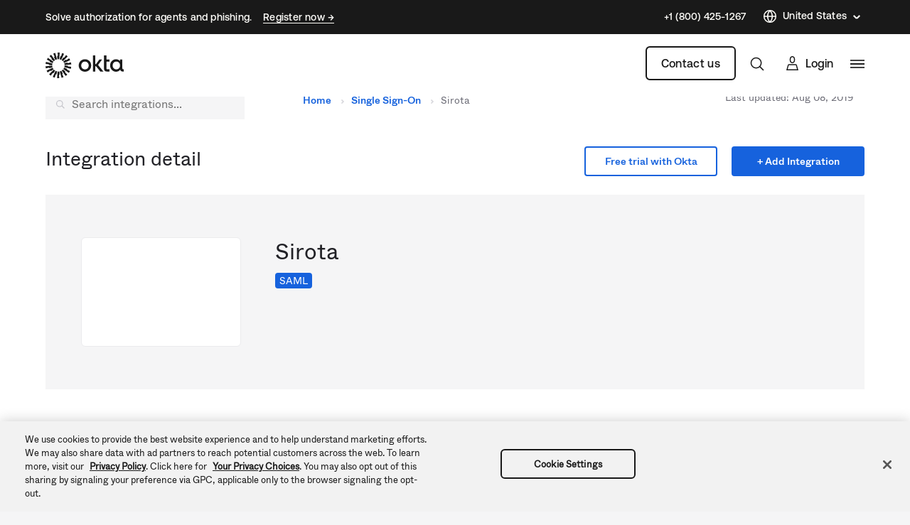

--- FILE ---
content_type: application/javascript;charset=utf-8
request_url: https://api.intellimize.co/client/117351982.js
body_size: 292789
content:
var cPubgJNt = "[base64]/[base64]/[base64]/[base64]/[base64]/[base64]/[base64]/[base64]/K1FVI2ZrQyBCeHwdBkJ4fE5HVXh/TVVef35BUFBvfEZOQnh8GgMKL2tGUF1vfEYhCyMtH0dVeg0bDBMrLQBHVXodFQ4COWtGUEtvfEYHES8gACsDOWtGUF1vezZHVXh/[base64]/[base64]/IBALCS0dEQ4CKTobEBRvfEZYQn8MUVcjb3kwR1AOa0MmS298RlBWfX5CV1N/[base64]/[base64]/DVFQVSI6ABIUcGFbFRA9YBsJEytgFw0KZTsfTRQnLxgOSig7BwsJLz0HTUJ/[base64]/DFFQVS4hFxcKLyAATBY/KwYbNC8iEQETJTw1DgtiaRoDEW97NgMVIy9ZDgYoKxhfQn8NUVBVBy8dDEJ/DVFQVW97MEVOZCIRDAA+JlFQV3dzSUdVen9PR1V4YlFQVS4hFxcKLyAATBY/KwYbNC8iEQETJTw1DgtiaRoDEW97NgMVIy9ZDgYoKxhfQn8NUVBVBy8dDEJ/[base64]/DBwQAixzUVckb3xGTRIhYQQDFT4gERAUZSMRBxNnIQEQSjovBhYJLzwHTUJ/DVFQVW97MEVOZCIRDAA+JlFQV3dzSUdVen9PR1V4YlFQVS4hFxcKLyAATBY/KwYbNC8iEQETJTw1DgtiaRoDEW97NgMVIy9ZDgYoKxhfQn8NUVBVBy8dDEJ/[base64]/dk1VUG98Rk5CeHwaAwova0ZQXW98RiEIJDoVARNvfEQxBiYrB0dVeg0gI0J4fhcODiklUVBVZmtGUAI8KxoWLi49UVBVcGtBIEJ4fEVXUHp8RVZWe2tGUEJ/[base64]/[base64]/e0BUQnh8TkdQCGtGUAkrIxFHVXh0UVBVCx4+PS0aETUOECs3Bz00IiEDPSQeDytSUXh+RlZCeHxYR1V4PQADEy9rRlBdb3xGDg48K1FQVWZrRlAXOCsXDQkuJwALCCQ9UVBVcGtBIEJ/[base64]/[base64]/[base64]/DFFXI295MEdQDmtDJktvfEZQVn1+Q1NfeX1RUFVwa0MgQnh8GgMKL2tGUF1vfEYjNwARPjI4CSEaFgYpOicDCy89KzEiBxE5JCZvfEQUVW98REpWY2tGUEtvfEYPAj48HQEUb3xGWEJ/DFFXI2ZrRlACMj4REA4vIBcHFG98RlhCfQxRUFV+f0NQVXh4TFJCeHxOR1AIa0ZQCSsjEUdVeHRRUFULHj49LRoRNw0JPi8XFjQrIhEROBkLOT0qDA9RUFc8fFFQVWZrRlATMz4RR1V4dFFQVSssUVBVZmtGUAY/Kh0HCSkrPQYUb3xGWEJ/[base64]/[base64]/[base64]/[base64]/USNWbwtHR195azUjQg99UVpVbwwwRyJ5a0xRQggNUSdUb3ZGRyVzazFRQnJ/[base64]/[base64]/azZSQnILUSdSb3ZBRyZ/[base64]/QFJCeHtPDgI+OhEQSjk+FQEOJClOTFd6exEPQn0KUVBVb3kwR1AOYlFQVT48FQQBIy01DgslLRUWDiUgUVBVcGtDIEJ4fEJTUHp3RlFRfWtGUF1veTZHVXgiGxUCOAsaBhclJxoWQnh8TlJLb3xGFxc6KwYnCS4+GwsJPmtGUF1/flFVI2ZrRlBRe3lEW1V5eExHVXh0UVUlb3xGDgg9KwYnCS4+GwsJPmtGUF1/[base64]/[base64]/Kh0HCSkrPQYUb3xGWEJ/[base64]/[base64]/UVtUbwtHR197azVaQg99UVpVb3ZGRyJ/a0wkQgsIUSdfb3ZHRyUOazFRQnJ/[base64]/USMibwtCR14OazVTQg96USAlbwxCRyJ5a0xQQnN8USdRb3dBR15zazFRQnJ/UVpfbwtHR197azVUQg99UVpWbww2RyJ5a0xTQnN5USdUb3ZFR19+a0chSCYnUVEib3s3DEJ4flFQV298REdVemtGUkJ4flFRJCYnUVEibwtMRyZ8a0wgQg95USNeb3YwRyJ5a0xQQnJ8USdUb3ZGR18LazFRQnJ/[base64]/[base64]/[base64]/[base64]/[base64]/UVshbwtHR195a01XQg99UVpVbw9HRyJ5a0xRQnJ9USdUb3ZGRyV9azFRQnJ9USBUbwtHR194azZSQg99UVpWbw82RyJ/[base64]/a0wmQnN2USdUb3ZFRyYIazFRQnJ+UVpWbwtHR194a0xaQg99UVpVb3Y1RyJ/azUnQnJ3USdSb3ZBRyZyazFRQnJ/USMlbwtHR197a01bQg99UVpVb3Y2R1QJYRgLQnkLUVckJGtGUkJ4flFQV298REdVemtGUkJ5DRgLQnkLNSZCD31RWlVvdkAuIwseUSdUb3ZFRyYLazFRQnJ/[base64]/a0wmQnN2USdTbwxMR196azFRQnJ/USMibwtHR194azZRQg99UVpUbwxHRyJ5a0xRQnJ2USdUb3ZHRyYOazFRQnJ9USAkbwtHR195azUgQg99UVpUb3dDRyJ5a0xRQgsNUSdUb3ZHRyUJazFRQnJ9USBUbwtHR197a0wgQg99UVpVb3ZNRyJ9azUnQgt/USdQb3dER198a0chSCYnUVEib3s3DEJ4flFQV298REdVemtGUkJ4flFRJCYnUVEibwtBR19/[base64]/IxEME2Q/[base64]/[base64]/[base64]/eUJHVXhiUVBVa39MVVJze0RUVG98RkdSDmJRUFU6LxMHLi49UVBVcGtBIEJ4fEVRUH1+RVpUfGtGUEJ/[base64]/ClNLSSYrGgUTImtGUlp3c1FQV3t1UVBVZmtGUAMlLQEPAiQ6WhMSLzwNMQImKxcWCDgPGA5PbSodFEkiKxUGAjgRKw4ILScaRU5kIhEMAD4mUVBXd3NJR1V6f09HVXhrQSZLb3xGAAg/[base64]/[base64]/[base64]/[base64]/[base64]/QlBCeHxOR1AIa0ZQCSsjEUdVeHRRUFUPOBEME298RE9CeH41DAYmNwcWQnh+JgcULy8GAQ9vfEQkCDgjUVBXGTsWDw4+a0ZQS298RhYeOitRUFVwa0ZQBD89AA0Kb3xGTkJ4fBUSDgQvGQdCeHxOR1V4f0c9JiQvGBsUPhwREQIrPBcKQnh8UVUjZmtGUFZ/[base64]/[base64]/[base64]/[base64]/[base64]/[base64]/[base64]/[base64]/QVVXenlEUV9vfEZYQn0MUVBVJC8ZB0J4fE5HVXgNGAsEIXRRUFcaPBsGEik6UVBXGi8TB0J4fjwHFSVrRlIkHg9RUFVma0ZQEzM+EUdVeHRRUFUpIh0BDG98Rk5CeHwEAwAvBxARQnh8TkdSCGtGUFZ5eUJbX3t+REdVeGJRUFV7fUNUXnJ/[base64]/[base64]/ClhHVXg9EQ4CKTobEEJ4fE5HVXhrQSADKzoVTwQlIwQNCS8gAE8TMz4RXwQ+L1FXI298RANCfwwcEAIsc1NNATgrEU8TOCcVDkhta0EmQnh8UVUjZmtGUFZ/eURSUHl4QEdVeHRRVSVvfEYMBicrUVBVcGtGUCQmJxcJQnh+AA1CeH4ACgJvfEQkFS8rUVBXHjwdAwtvfEQyBi0rUVBVZmtGUBMzPhFHVXh0UVBVKSIdAQxvfEZOQnh8BAMALwcQEUJ4fE5HUghrRlBWeXlCW197ekJHVXhrQSZLb3xGEQImKxcWCDhrRlBdb3xGA0J/[base64]/[base64]/ekxTQnh8UVcjZmtGUBQvIhEBEyU8UVBVcGtGUEkmLw0NEj4RKwEIJDoRDBNvfEQDQnh8UVUjZmtGUFZ/[base64]/C0lHUglrRlBPIjoAEl1veTcKEz4+B1hOdWFbR1IJa0ZQQn8KWEdSCCYGBwFvezFfQn8NUVBVb3xHR1IJa0ZQQn8KXUdVeGtDJktvfEZTUn1+RFVRf3tRUFVwa0MgQnh8GgMKL2tGUF1vfEYhCyMtH0dVeiEaR1V6L04MCD5mUVclIjwRBEJ/[base64]/DVFQVW97ME5CfwwcEAIsa0EnWm97N0dVeGtGUUJ/[base64]/elFQVWZrRlBWeXlCW19+dk1HVXhrQSZLb3xGEQImKxcWCDhrRlBdb3xGA0J/DBwQAixkSQEGOCsREBRnJBsASjohBxYOJCkHR1IOYlFQV2QNFRACLzwHNA4vOVFQV2Q4HQcQOWMGDRBvfEQDQnh8UVUjZmtGUFZ/[base64]/[base64]/[base64]/R1VRc3ZCVl9vfEZHUg5rQyZLb3xGU1J9fkRVXnx8UVBVcGtDIEJ4fBoDCi9rRlBdb3xGIRI5OhsPAjhrRlIuLisaFg4+N1FQVxovEwdCeH4iCwI9a0ZQS298RhYeOitRUFVwa0ZQESMrA0dVeGJRUFU6LxMHLi49UVBVcGtBIEJ4fEVRUHx3TFRTc2tGUEJ/[base64]/[base64]/[base64]/[base64]/[base64]/[base64]/[base64]/[base64]/[base64]/[base64]/[base64]/UVBVZmtGUFZ5eUJbXnh6R0dVeGtBJktvfEYRAiYrFxYIOGtGUF1vfEZMJD4vKz0LIyAfTAU/OgANCWc+BgsKKzwNR1IIJgYHAXdpHBYTOj1OTUg9OQNMCCE6FUwEJSNbEAI6IQYWSDkrFxcVL2MEFwUmJxdPFC88AgsELz1bRUJ/[base64]/[base64]/DVFQVSI6ABIUcGFbERI6PhsQE2QhHxYGZC0bD0J/[base64]/eURSXn9/R0dVeHRRVSVvfEYMBicrUVBVcGtGUCQmJxcJQnh+GwxCeH4XAxUua0ZSEyMiEUdVeGJRUFU+NwQHQnh8TkdVeC0YCwQha0ZQS298RhIGLSs9BhRvfEZYQn8MUVBVe31DVF5/ekxTQnh8UVcjZmtGUBQvIhEBEyU8UVBVcGtGUEkjYx0GAiQ6HRYeZy0VEANvfERHVA9rRlIGZmtGUkkMKxUWEjgrEDIVJSoBARMeJxgHFBURAAsLLz1RUFdkBhsUAjgPARYIOiIVGzEjKhENQnh8UVUjZmtGUFZ/eURSXn96QUdVeHRRVSVvfEYMBicrUVBVcGtGUCgkYwQDAC9rRlICJCkVBQInKxoWQnh+XCcqDw9ZNyxnDBgNAGcaBhcUPg8ANQg4JV1HVXhiUVBVPjcEB0J4fE5HVXgtGAsEIWtGUEtvfEYSBi0rPQYUb3xGWEJ/[base64]/[base64]/DVFQVW97ME5CfwwcEAIsa0EnWm97N0dVeGtGUUJ/DVFQVW97MEtCeHxRVSNma0ZQVn95RFJec3ZFR1V4dFFVJW98RgwGJytRUFVwa0ZQJCYnFwkCLmtGUislKR0MQnh8WEdVeDoNEgJvfEZYQnh8Fw4OKSVRUFVma0ZQFyspESsDOWtGUF1vezZHVXh/[base64]/DVFQVWU+BgsEIyATR1IJa0ZQQn8KUVBVb3kwTkJ4fEVXUHp/[base64]/C0lHUglrRlBCeH1RVyRvfEZHUg5nUVBVb3kwTkJ4fEVXUHp/RFNRe2tGUF1veTZHVXggFQ8Cb3xGWEJ4fDIQAi9rRlIzOCcVDkJ4fjINFSdrRlI0PywZCxM5a0ZQS298RhYeOitRUFVwa0ZQESMrA0dVeGJRUFU6LxMHLi49UVBVcGtBIEJ4fEVRUHx3QVRee2tGUEJ/[base64]/DBwQAixrQSdab3s3R1V4ZhwWEzp0UVUkIjoAEhRwZ0tNSG97N0dVeGtBJktvezYKFS8oUVcid2tBIUJ4fFFQVG97N0dVeGtBJk5vfEZHUA5iUVBVe3tDUlZ6f0NVQnh8TkdQCGtGUAkrIxFHVXh0UVBVMDQwBwsvOhEGQnh+MRQCJDpRUFcaIhUBAiIhGAYCOGtGUlV/a0ZQS298RhYeOitRUFVwa0ZQBD89AA0Kb3xGTkJ4fBUSDgQvGQdCeHxOR1V4NA4yCystEQoIJioREFV/a0ZQQn0KWEdVeH9BVVd7fkVbVW98RlhCfQxRUFUkLxkHQnh8TkdVeDQOJgImKwAHA298RCcRLyAAR1V6HhgDBC8mGw4DLzxRUFd/dlFQVWZrRlATMz4RR1V4dFFQVSk7BxYIJ2tGUEtvfEYDFyMAFQ8Cb3xGWEJ4fA4YNyYvFwcPJSIQBxV/[base64]/[base64]/DVFQVWImABYXcGtDIQ8+OgQRXWNxW01Cfw1RUFVvezBOQn8MHBACLGtBJ1pvezdHVXhrRlFCfw1RUFVvezBLQnh8UVUjZmtGUFZ/[base64]/[base64]/OgANCWc9EQEIJCoVEB5vfERKNzgnFwsJLWtGUjcrKRFLQnh8WEdVeDoNEgJvfEZYQnh8Fw4OKSVRUFVma0ZQFyspESsDOWtGUF1vezZHVXh/[base64]/[base64]/[base64]/[base64]/ClhHUggmBgcBb3sxX0J/DVFQVW98R0dSCWtGUEJ/Cl1HVXhrQyZLb3xGU1J9fkVSVHJ/UVBVcGtDIEJ4fBoDCi9rRlBdb3xGGB0OKxgHEy8qUVBXDzgRDBNvfEQyCystEQoIJioREEJ4fkJTQnh8WEdVeDoNEgJvfEZYQnh8FxcUPiEZR1V4YlFQVSs+HSwGJytRUFVwa0ZQHTAeGAMELyYbDgMvPEJTQnh8UVUjZmtGUFZ/[base64]/eURTV359QkdVeHRRVSVvfEYMBicrUVBVcGtGUCQmJxcJQnh+GwxCeH4EEAgnIQALCCQvGEdVej0RARMjIRpHVXpmISlCeH44DQAjIF1HVXhiUVBVPjcEB0J4fE5HVXgtGAsEIWtGUEtvfEYSBi0rPQYUb3xGWEJ/[base64]/[base64]/[base64]/PQANCm98Rk5CeHwVEg4ELxkHQnh8TkdVeDQOMgsrLREKCCYqERBWeGtGUEJ9ClhHVXh/QVVXe35BVlNvfEZYQn0MUVBVJC8ZB0J4fE5HVXgNGAsEIWtGUggka0ZSSRovEwchPyIYPTgpIRoWAiQ6UVBXb30xR1V6Kh0UXS8/[base64]/ClhHUggmBgcBb3sxX0J/DVFQVW98R0dSCWtGUEJ/Cl1HVXhrQyZLb3xGU1J9fkVSUXN+UVBVcGtDIEJ4fBoDCi9rRlBdb3xGLQlnPhUFAm98RAcJLS8TBwovIABHVXpmJgcUJTsGAQI5a0ZSSm98RDUPIzoREgY6KwZHVXpjUVBXBwg1R1V6ChESCyU3GQcJPmtGUiA/JxAHTm98Rk5CeHwAGxcva0ZQXW98RgELIy0fR1V4YlFQVTovEwcuLj1RUFVwa0EgQnh8RVFQfHdNVF9za0ZQQn8KWEdVeD0RDgIpOhsQQnh8TkdVeC9ODAg+ZlFXJSI8EQRCfwtJR1IJa0ZQTyI6ABJdb3k3ChM+PgdYTnVhW0dSCWtGUEJ/ClhHUggmBgcBb3sxX0J/DVFQVW98R0dSCWtGUEJ/Cl1HVXhrQyZLb3xGU1J9fkVSUXN/[base64]/[base64]/[base64]/PQANCm98Rk5CeHwVEg4ELxkHQnh8TkdVeDQOMgsrLREKCCYqERBSeWtGUEJ9ClhHVXh/QVVXe39EU1RvfEZYQn0MUVBVJC8ZB0J4fE5HVXgBGk8XKykRR1V6KxoFBi0rGQcJPmtGUk8CKxUGCy89B0dVej0AAwAjIBNLQnh8WEdVeDoNEgJvfEZYQnh8Fw4OKSVRUFVma0ZQFyspESsDOWtGUF1vezZHVXh/[base64]/[base64]/ClhHUggmBgcBb3sxX0J/DVFQVW98R0dSCWtGUEJ/[base64]/[base64]/C0lHUglrRlBCeH1RVyRvfEZHUg5nUVBVb3kwTkJ4fEVXUHp/[base64]/ClhHUggmBgcBb3sxX0J/DVFQVW98R0dSCWtGUEJ/Cl1HVXhrQyZLb3xGU1J9fkVTVHh+UVBVcGtDIEJ4fBoDCi9rRlBdb3xGGB0OKxgHEy8qUVBXDzgRDBNvfEQyCystEQoIJioREEJ4fkZTQnh8WEdVeDoNEgJvfEZYQnh8FxcUPiEZR1V4YlFQVSs+HSwGJytRUFVwa0ZQHTAeGAMELyYbDgMvPEZTQnh8UVUjZmtGUFZ/[base64]/DVFQVWImABYXcGtDIQ8+OgQRXWNxW01Cfw1RUFVvezBOQn8MHBACLGtBJ1pvezdHVXhrRlFCfw1RUFVvezBLQnh8UVUjZmtGUFZ/eURTVn59Q0dVeHRRVSVvfEYMBicrUVBVcGtGUCI8KxoWQnh+WUdVeg0bDBMrLQBHVXodFQ4COWtGUjMiLxoJQnh+LQ0Sb3xEJAg4I1FQVxk7Fg8OPmtGUEtvfEYWHjorUVBVcGtGUAQ/PQANCm98Rk5CeHwVEg4ELxkHQnh8TkdVeA0bDBMrLQAxBiYrBzYPKyAfOwg/[base64]/[base64]/[base64]/PQANCi88B0tCeHxYR1V4Og0SAm98RlhCeHwXDg4pJVFQVWZrRlAXKykRKwM5a0ZQXW97NkdVeH9HVVFzd0NWXm98RkdSDmJRUFU5KxgHBD4hBkdVeHRRUFUrdBoNE2JrQSAPOCsSR1IPc1FXJG98RkoPPjoEWEJ9DRwWEzo9TktYZWFRVyRvfEZHUg5iUVclIjwRBEJ/C0lHUglrRlBCeH1RVyRvfEZHUg5nUVBVb3kwTkJ4fEVXUHp/[base64]/PQANCm98Rk5CeHwVEg4ELxkHQnh8TkdVeDQOMgsrLREKCCYqERBUc2tGUEJ9ClhHVXh/[base64]/[base64]/[base64]/PQANCi88WQsDLyAACxMzZ11HVXhiUVBVPjcEB0J4fE5HVXgtGAsEIWtGUEtvfEYSBi0rPQYUb3xGWEJ/[base64]/DBwQAixrQSdabWYcFhM6dFFVJCI6ABIUcGdLTUhta0EmS297NgoVLyhRVyJ3aVFQVG1rQSZOb3xESi8lIxESBi0rXUdVeGJRUFU+NwQHQnh8TkdVeC0YCwQha0ZQS298RhIGLSs9BhRvfEZYQn8MUVBVe31DVF5/ekxTQnh8WEdVeH9HVVB6fkVSVW98RkdSDmJRUFU5KxgHBD4hBkdVeHRRUFUrdBoNE2JgFQwEIiEGR1IIPBsOAndpFhcTPiEaRUJ/[base64]/[base64]/[base64]/R1VQen5FVFFvfEZHUg5iUVBVOSsYBwQ+IQZHVXh0UVBVZCdZEQIpIRoGBjg3WQETK2MGBxM/[base64]/[base64]/[base64]/RlVXeGtGUF1veTZHVXggFQ8Cb3xGWEJ4fDcODiklUVBXJSBRUFdkLQcRSnt9ElNfPStRUFdiDxgOQnh+JAMALz1RUFcPNhcHFz5rRlIhOCsRR1V6GgYLBiZrRlJCfwweEUJ/Cl1HVXhiUVBVPjcEB0J4fE5HVXgtGAsEIWtGUEtvfEYSBi0rPQYUb3xGWEJ/[base64]/[base64]/a0ZQS298RhYeOitRUFVwa0ZQBD89AA0Kb3xGTkJ4fBUSDgQvGQdCeHxOR1V4NA4yCystEQoIJioREFN/[base64]/[base64]/R1RVemtGUF1veTZHVXggFQ8Cb3xGWEJ4fDsMSjovEwdCeH4RDAArKREPAiQ6UVBXYh0dDAAmK1FQVxknEwxCeH47DE5vfEZOQnh8ABsXL2tGUF1vfEYBCyMtH0dVeGJRUFU6LxMHLi49UVBVcGtBIEJ4fEVRUHx3QVVVf2tGUEJ/[base64]/[base64]/[base64]/UVBVcGtDIEJ4fBoDCi9rRlBdb3xGIQsjLR8RQnh+Nw4OKSUHR1V6IRpHVXo+HA0JL2tGUgk/IxYHFW98RE9CeH4ACxc6N1FQVz4hBEdVemNRUFcJIRoWBik6UVBXGS8YBxRvfEZOQnh8ABsXL2tGUF1vfEYBCyMtH0dVeGJRUFU6LxMHLi49UVBVcGtBIEJ4fEVRUHx3Q1Bec2tGUEJ/[base64]/DVFQVT4rGEdSCWtGUEJ/[base64]/OgANCWc+BgsKKzwNTxUvKQEOBjh0Gg0TYmA3NiYZKxcWDiUgWRIGOC8TEAY6JisACC43UVBXYWtGUgMjOFFQVytgNhcTPiEaTCU/OgANCWc+BgsKKzwNTxUvKQEOBjhnUVBVb3kwTkJ4fEVXUHp/QFJVc2tGUF1veTZHVXggFQ8Cb3xGWEJ4fDcODiklB0dVegoRFAImIQQHFTlrRlJCfw1RUFUNKwBHVXodAAMVPisQR1IJa0ZQQnh+IA0Xb3xEMgYtK1FQVwkaNUdVeGJRUFU+NwQHQnh8TkdVeC0YCwQha0ZQS298RhIGLSs9BhRvfEZYQn8MUVBVe31DVF5/[base64]/DFFQVXt9Q1Ref3lGWkJ4fFFXI2ZrRlAULyIRARMlPFFQVXBrRlBCeH0XFxQ+IRkHFWcnEAcJPicAG0o6PB0BDiQpUVBXLicCTDc4JxcLCS0NFRADcCAACkolKFkWHjorXFFOb3xETDc4JxcLCS0NFRADFREXDQs/[base64]/[base64]/DFFQVXt9Q1RefH1NVEJ4fFFXI2ZrRlAULyIRARMlPFFQVXBrRlBCeH0ZAw4kYxcNCT4rGhZCeH4VTCU/[base64]/C0lHUglrRlBCeH1RVyRvfEZHUg5nUVBVb3kwTkJ4fEVXUHp/[base64]/C0lHUglrRlBCeH1RVyRvfEZHUg5nUVBVb3kwTkJ4fEVXUHp/[base64]/DVFQVWImABYXcGtDIQ8+OgQRXWNxW01Cfw1RUFVvezBOQn8MHBACLGtBJ1pvezdHVXhrRlFCfw1RUFVvezBLQnh8UVUjZmtGUFZ/[base64]/ClhHVXg9EQ4CKTobEEJ4fE5HVXgvTgwIPmZRVyUiPBEEQn8LSUdSCWtGUE8iOgASXW95NwoTPj4HWE51YVtHUglrRlBCfwpYR1IIJgYHAW97MV9Cfw1RUFVvfEdHUglrRlBCfwpdR1V4a0MmS298RlNSfX5FVl9/d1FQVXBrQyBCeHwaAwova0ZQXW98RiELIy0fEUJ4fhsMQnh+BBAIJyEACwgka0ZSFC8tAAsIJGtGUk8CIRkHFyspEUdVehs/[base64]/DVFQVW97ME5CfwwcEAIsa0EnWm97N0dVeGtGUUJ/[base64]/[base64]/ClhHUggmBgcBb3sxX0J/DVFQVW98R0dSCWtGUEJ/[base64]/QVVXe3tDW1BvfEZYQn0MUVBVJC8ZB0J4fE5HVXgBGk8XKykRR1V6KxoFBi0rGQcJPmtGUk8LIhhHVXoeFQUCOWtGUk8AHl1LQnh8WEdVeDoNEgJvfEZYQnh8Fw4OKSVRUFVma0ZQFyspESsDOWtGUF1vezZHVXh/[base64]/[base64]/[base64]/QVtTfWtGUF1veTZHVXggFQ8Cb3xGWEJ4fDcODiklUVBXJSBRUFdkLQcRSnstEBNSJXtRUFdiDxgOQnh+JAMALz1RUFc9JwAKQnh+GgMRb3xEREJ4fhAQDiw6UVBXb3s2CBRvezBLQnh8WEdVeDoNEgJvfEZYQnh8Fw4OKSVRUFVma0ZQFyspESsDOWtGUF1vezZHVXh/R1VRc3hCV1VvfEZHUg5iUVBVOSsYBwQ+IQZHVXh0UVBVZC0HEUp7LRATUiV7UVBVb3kwTkJ4fEVXUHp/QVtTcmtGUF1veTZHVXggFQ8Cb3xGWEJ4fDcODiklUVBXJSBRUFdkLQcRSns3EwRWeSNRUFdiDxgOQnh+JAMALz1RUFc9JwAKQnh+GgMRb3xEREJ4fhAQDiw6UVBXb3s2CBRvezBLQnh8WEdVeDoNEgJvfEZYQnh8Fw4OKSVRUFVma0ZQFyspESsDOWtGUF1vezZHVXh/R1VRc3hCV1VvfEZHUg5iUVBVOSsYBwQ+IQZHVXh0UVBVZC0HEUp7NxMEVnkjUVBVb3kwTkJ4fEVXUHp/QVtTc2tGUF1veTZHVXggFQ8Cb3xGWEJ4fDcODiklUVBXJSBRUFdkLQcRSiYrQgpULmtGUk8LIhhHVXoeFQUCOWtGUhAjOhxHVXogFRRCeH5SR1V6KgYLAT5rRlJCfwweEUJ/Cl1HVXhiUVBVPjcEB0J4fE5HVXgtGAsEIWtGUEtvfEYSBi0rPQYUb3xGWEJ/[base64]/[base64]/[base64]/[base64]/C0lHUglrRlBCeH1RVyRvfEZHUg5nUVBVb3kwTkJ4fEVXUHp/QlRUfWtGUF1veTZHVXggFQ8Cb3xGWEJ4fDcODiklUVBXJSBRUFdkLQcRSnt/DVoXKThRUFdiHRkDCyZrRlIlPz0dDAI5PVFQVxovEwdOb3xGTkJ4fAAbFy9rRlBdb3xGAQsjLR9HVXhiUVBVOi8TBy4uPVFQVXBrQSBCeHxFUVB9fkZaV3JrRlBCfwpYR1V4PREOAik6GxBCeHxOR1V4YBcRFGd/RRtfOi0CR1V4a0MmS298RlNSfX5FVFF5dlFQVXBrQyBCeHwaAwova0ZQXW98RiELIy0fR1V6IRpHVXpgFxEUZy1EFQo9KFFQV2IdGQMLJmtGUiU/PR0MAjk9UVBXGi8TB05vfEZOQnh8ABsXL2tGUF1vfEYBCyMtH0dVeGJRUFU6LxMHLi49UVBVcGtBIEJ4fEVRUH1+RlpXcmtGUEJ/[base64]/DVFQVW97MEdVeGtDJktvfEZTUn1+RVRfeX1RUFVwa0MgQnh8GgMKL2tGUF1vfEYhCyMtH0dVeiEaR1V6YBcRFGd/[base64]/DBwQAixkSUVIID5bAQgkOhUBE2c9FQ4COWtBJkJ4flwoN298RCo3b3xEMgYtK11HVXhiUVBVPjcEB0J4fE5HVXgtGAsEIWtGUEtvfEYSBi0rPQYUb3xGWEJ/[base64]/OgANCW98RkdQDmJRUFV7e0NSVn1/[base64]/[base64]/[base64]/C0lHUglrRlBCeH1RVyRvfEZHUg5nUVBVb3kwTkJ4fEVXUHp/TFBTe2tGUF1veTZHVXggFQ8Cb3xGWEJ4fDsMSjovEwdCeH4RDAArKREPAiQ6UVBXYhkRAA4kLwZHVXoGAQBCeH5ZR1V6AQYLACMgFQ5CeH4kAwAvZ1FQV2J/[base64]/C0lHUglrRlBCeH1RVyRvfEZHUg5nUVBVb3kwTkJ4fEVXUHp/TFFXemtGUF1veTZHVXggFQ8Cb3xGWEJ4fDsMSjovEwdCeH4RDAArKREPAiQ6UVBXYhwREQg/PBcHFG98RDUPIzoREgY6KwZHVXoLGgMFJitRUFcZKxgEQnh+JwcVPCcXB0J4fiQDFDk5GxADb3xEMAI5KwARQnh+JAMAL2dRUFVma0ZQEzM+EUdVeHRRUFUpIh0BDG98Rk5CeHwEAwAvBxARQnh8TkdSCGtGUFZ5eUNSU35/[base64]/ClFQVW95ME5CeHxFV1B6f01QUHNrRlBdb3k2R1V4IBUPAm98RlhCeHw7DEo6LxMHQnh+EQwAKykRDwIkOlFQV2INGwwTKy0AR1V6HRUOAjlrRlItGmtGUjcrKRFLQnh8WEdVeDoNEgJvfEZYQnh8Fw4OKSVRUFVma0ZQFyspESsDOWtGUF1vezZHVXh/[base64]/[base64]/[base64]/[base64]/[base64]/DBwQAixzUVckb3xGChM+PgdYSGU5AxVJJSUAA0kpIRlNBCUgAAMEPmMHAwsvPVtHVXksGw0MZy9ZDwIvOh0MAGc7H0dSCWtGUEJ/[base64]/[base64]/R1VQentMU1BvfEZHUg5iUVBVOSsYBwQ+IQZHVXh0UVBVZC0HEUouKRcHVjtrRlJCeQtRUFdkLQcRSnt6AglQPmtGUEJ9ClhHVXh/[base64]/[base64]/[base64]/TFRUb3xGWEJ9DFFQVSQvGQdCeHxOR1V4DRgLBCFrRlIIJGtGUkk5LRwHAz8iEU8GZyMRBxMjIBNPBD4vUVBXYg0bDBMrLQBHVXodFQ4COWtGUjcrKRFLQnh8WEdVeDoNEgJvfEZYQnh8Fw4OKSVRUFVma0ZQFyspESsDOWtGUF1vezZHVXh/R1VRc3lGW15vfEZHUg5iUVBVOSsYBwQ+IQZHVXh0UVBVZD0XCgIuOxgHSitjGQcCPicaBUopOhVHVXhrQyZLb3xGU1J9fkZTX3x6UVBVcGtDIEJ4fBoDCi9rRlBdb3xGNA4vOVFQVzovEwcUcGtGUkJ/[base64]/[base64]/DVFQVWImABYXcGtDIQ8+OgQRXWNxW01Cfw1RUFVvezBOQn8MHBACLGtBJ1pvezdHVXhrRlFCfw1RUFVvezBLQnh8UVUjZmtGUFZ/[base64]/DVFQVWImABYXcGtDIQ8+OgQRXWNxW01Cfw1RUFVvezBOQn8MHBACLGtBJ1pvezdHVXhrRlFCfw1RUFVvezBLQnh8UVUjZmtGUFZ/[base64]/[base64]/C0lHUglrRlBCeH1RVyRvfEZHUg5nUVBVb3kwTkJ4fEVXUHp8R1decmtGUF1veTZHVXggFQ8Cb3xGWEJ4fDsMSjovEwdCeH4RDAArKREPAiQ6UVBXYhwREQg/[base64]/[base64]/[base64]/fkZRQnh8TkdQCGtGUAkrIxFHVXh0UVBVCSIdAQxvfEQNCW98REdVeScATwo/[base64]/[base64]/[base64]/[base64]/ClhHVXg9EQ4CKTobEEJ4fE5HVXhrRlEQLGMDDRUhKBgNEGQtBxFKLSgRBhA/[base64]/[base64]/a0ZSSSg6Gk8FJi8XCUJ4flwyFSMtHQwAb3xEMgYtK11HVXhiUVBVPjcEB0J4fE5HVXgtGAsEIWtGUEtvfEYSBi0rPQYUb3xGWEJ/[base64]/ClhHVXg9EQ4CKTobEEJ4fE5HVXhrRlEOPmMQBxEjLRFPBiktEREUZC0HEUotKBEGED9rRlJJKDoaTwUmLxcJQnh8UVUjZmtGUFZ/[base64]/[base64]/[base64]/a0ZSSSk9B08SOj5DGFRvfERKNzgnFwsJLWtGUjcrKRFLQnh8WEdVeDoNEgJvfEZYQnh8Fw4OKSVRUFVma0ZQFyspESsDOWtGUF1vezZHVXh/R1VRc3tDUF9vfEZHUg5iUVBVOSsYBwQ+IQZHVXh0UVBVb3xHCxNnIwEOEyNjEgMEPiEGTwY/[base64]/a0ZSSSk9B08SOj5DGFRvfERKNzgnFwsJLWtGUjcrKRFLQnh8WEdVeDoNEgJvfEZYQnh8Fw4OKSVRUFVma0ZQFyspESsDOWtGUF1vezZHVXh/[base64]/ClhHVXg9EQ4CKTobEEJ4fE5HVXhrRlEOPmMBDA48KwYRBiZjEAsVLy0ADRUzYBcRFGcpEgcDPTtRUFdkLQcRSj8+BFUdeWtGUEJ9ClhHVXh/[base64]/[base64]/[base64]/PgRVHXlrRlJPGjwdAQ4kKVFQVxovEwdOb3xGTkJ4fAAbFy9rRlBdb3xGAQsjLR9HVXhiUVBVOi8TBy4uPVFQVXBrQSBCeHxFUVB8d0FVVXJrRlBCfwpYR1V4PREOAik6GxBCeHxOR1V4a0ZRDj5jHQYCJDodFh5nKRsUAjggFQwEL2AXERRnKRIHAz07UVBXZC0HEUo/PgRVHXlrRlBCfQpYR1V4f0FVV3h7QlZXb3xGWEJ9DFFQVSQvGQdCeHxOR1V4DRgLBCFrRlIIJGtGUkkoOhpPFzgnGQMVM2tGUk8aPB0BDiQpUVBXGi8TB05vfEZOQnh8ABsXL2tGUF1vfEYBCyMtH0dVeGJRUFU6LxMHLi49UVBVcGtBIEJ4fEVRUHx3QVVVcmtGUEJ/ClhHVXg9EQ4CKTobEEJ4fE5HVXhgFhYJZz4GCworPA1HVXhrQyZLb3xGU1J9fkZXUX5/[base64]/[base64]/DBwQAixzUVckb3xGChM+PgdYSGUhHxYGZC0bD0gpIRoWBik6WREGJisHTUJ/DVFQVW97MEwlPzoADQlvfEZHUA5iUVBVe3tDUlVyfUVVQnh8TkdQCGtGUAkrIxFHVXh0UVBVBSBZEgYtK1FQVy8gEwMALyMRDBNvfERKLRprRlIvGmtGUjcrKRFLQnh8WEdVeDoNEgJvfEZYQnh8Fw4OKSVRUFVma0ZQFyspESsDOWtGUF1vezZHVXh/[base64]/[base64]/ClpIWGNxUEdVeGtDJkJ/ClFVI2ZrRlBWeXlCW1J8e0RHVXh0UVUlb3xGDAYnK1FQVXBrRlAmPiUbTAUjNFFQVwIhGQcXKykRR1V4YlFQVT88GBFCeHxOR1IIa0MgQnh8GQMTKSZRUFVwa0ZQFS8pERpCeHxYR1V4OBUOEi9rRlBdb3xGR1IPZhwWEzo9S1hCfw1RVyRla0EhQn8NW0tYYjkDFUJ/[base64]/[base64]/DVsEFS8rWRYVIy8YR1IJa0EhSHVmUVcldWtGUUJ/ClpIWGNxUEdVeGtDJkJ/[base64]/DVpLWCUlAANCfw1RVyRkLRsPT297N0dSCWFRVyVvezFNWG98R0dSDmVLS1hvezdHUglhAAoGJCVZGwg/YxIQAi86BgsGJmtBIUJ/[base64]/[base64]/PBgRQnh8TkdSCGtDIEJ4fBkDEykmUVBVcGtGUBUvKREaQnh8WEdVeDgVDhIva0ZQXW98RkdSD2YcFhM6PUtYQn8NUVckZWtBIUJ/[base64]/ClpIWGNxUEdVeGtDJkJ/[base64]/[base64]/[base64]/[base64]/[base64]/[base64]/DVpLWCUlAANCfw1RVyRkLRsPQn8NUVckZTwREQg/[base64]/DVpLWCUlAANCfw1RVyRkLRsPQn8NUVckZTkRAA4kLwZPCi8rAE8eJTsGTwghOhVPBD89AA0KLzxZCwMvIAALEzNjERoXLzwATxc4LwIHAiRjFRYLPzwdR1IJa0EhSHVmUVcldWtGUUJ/ClpIWGNxUEdVeGtDJktveTZHVXgjFRYEImtGUF1vfEYQAi0rDEdVeGJRUFU8LxgXAm98RlhCeHxRVyJiJgAWFzlxTkdSCWtBIUhvezdHUglhXV1PPTkDR1IJa0EhSWNxGwkTK2tBIUJ/[base64]/DFFVJW98Rg8GPi0cR1V4dFFQVTgrEwcfb3xGTkJ4fAIDCz8rUVBVcGtGUEJ/[base64]/[base64]/JxgGSjw9WQASM2FRUFVveTBOQn0MUVBVJy8AAQ9vfEZYQnh8BwsKOiIRR1V4YlFQVTwvGBcCb3xGWEJ4fBwWEzo9Tk1IPTkDTAghOhVMBCUjWxcMZTwREQg/PBcHFGUvGgMLMz0ATxUvPREDFSkmWQQIODwRERMvPFkQAjohBhZKKDsdDgNnOhwHSig7BwsJLz0HTwQrPRFPASU8WQEeKCsGEQIpOwYLEzNjFQwDZz4GCxErLQ1NQnh8UVUjZmtDIEJ4fBkDEykmUVBVcGtGUBQjIwQOAm98Rk5CeHwCAws/K1FQVXBrRlAPPjoEEV1lYQMVEGQhHxYGZC0bD0g/[base64]/[base64]/[base64]/[base64]/DVFXJGU+BgsRKy0NTxclIh0BHm97N0dSCWFLSkJ/DEtHVXlrQSZJYHFdXUNvfEZHUA5rQSZCfQpYR1V4f0dVUXN4RFdVb3xGWEJ9DFFQVSQvGQdCeHxOR1V4BxoWFSVrRlITJWtGUighOhVHVXhiUVBVPzwYEUJ4fE5HUghrQyBCeHwZAxMpJlFQVXBrRlAVLykRGkJ4fFhHVXg4FQ4SL2tGUF1vfEZHUg9mHBYTOj1LWEJ/[base64]/DVFXJGVnS0oQPTlRVyRvezdMTnUhHxYGb3s3R1IJYBcNCm97N0dSCWEBCUJ/[base64]/[base64]/[base64]/[base64]/[base64]/[base64]/[base64]/DVFXJGVrQSFCfw1bS1hiOQMVQn8NUVckZGdLDQw+L1FXJG97N0wEJSNRVyRvezdNBCUgAAMEPmtBIUJ/[base64]/DVpLWCUlAANCfw1RVyRkLRsPQn8NUVckZSoRR1IJa0EhSHVmUVcldWtGUUJ/ClpIWGNxUEdVeGtDJkJ/[base64]/DVpLWCUlAANCfw1RVyRkLRsPQn8NUVckZS0BERMlIxEQFG97N0dSCWFRVyVvezFNWG98R0dSDmVLR1IJa0EhSHVmUVcldWtGUUJ/ClpIWGNxUEdVeGtDJkJ/[base64]/[base64]/DVpLWCUlAANCfw1RVyRkLRsPQn8NUVckZT4GDQM/[base64]/DFFVJW98Rg8GPi0cR1V4dFFQVTgrEwcfb3xGTkJ4fAIDCz8rUVBVcGtGUEJ/[base64]/DVFXJGVrQSFCfw1bS1hiOQMVQn8NUVckZGdLDQw+L1FXJG97N0wEJSNRVyRvezdNWGJrQSBYb3xHR1IOYF5dTnVqUVBVb3kwR1IOa0MmS298RlNUfXhNVFF/[base64]/ClpIWGNxUEdVeGtDJkJ/[base64]/DFFVJW98Rg8GPi0cR1V4dFFQVTgrEwcfb3xGTkJ4fAIDCz8rUVBVcGtGUEJ/[base64]/DVpLWCUlAANCfw1RVyRkLRsPQn8NUVckZSwYDQBvezdHUglhUVckb3s3BkJ9DEBHUA5rQSFCfw1bR1IJa0EhA295NlBCfQpRVyRvezdNQn8MUVciZXFRUFRvezBJWG97N0dSCWFLSkJ/[base64]/DFFVJW98Rg8GPi0cR1V4dFFQVTgrEwcfb3xGTkJ4fAIDCz8rUVBVcGtGUEJ/C1wKEz4+B11db3s3R1IJYVFXJG97N01OdWYDFRBvezdHUglgXV0IIToVR1IJa0EhSSkhGUdSCWtBIUg/[base64]/DVtHUglrQSFIY3FcFRA9a0EhQn8NWktYJSUAA0J/[base64]/DVFXJGVrQSFCfw1bS1hiOQMVQn8NUVckZGdLDQw+L1FXJG97N0wEJSNRVyRvezdNEiFrQSFCfw1bEAI5IQEQBC89UVckb3s3TQM/IxkLAjljExcOLitRVyRvezdNDi4rGhYOPjdZAxRnL1kRAjg4HQECb3s3R1IJYUtKQn8MS0dVeWtBJklgcV1dQ298RkdQDmtBJkJ9ClhHVXh/[base64]/[base64]/K1FQVXBrRlBCfwtcChM+PgddXW97N0dSCWFRVyRvezdNTnVmAxUQb3s3R1IJYF1dCCE6FUdSCWtBIUkpIRlHUglrQSFIPyVRVyRvezdNATgrEU8TOCcVDkJ/[base64]/[base64]/[base64]/DVFQVWU7H00OLisaFg4+N1lTV3thHQYGKz1bR1IJa0ZQS297N0dVeGEBCUgjKhEMEyM6DU9Wen9bCwYnYwQNEC88B08eJTsGTwQlIwQDCTNhUVckb3xGTkJ/[base64]/KlkRAik7BgsTM2MHDUojIwQNFT4vGhZIb3s3R1V4YlFXJG98Rk0SIWEdBgIkOh0WHmd/RFNIPSYVFkojPVkDSjw+Gk1Cfw1RUFVma0EhQnh8WxcMZScQBwk+JwAbSnt+RU0ULy0BEA4+N1kDFGcvWRECODgdAQJnPREBBis9W0dSCWtGUEJ/Ck8QAj47BgxCeH4dTA4kLRgXAy89XBZOb3kwS089JxoGCD1gGA0EKzodDQlkPhUWDyQvGQdOcWtGUEtvfEYXFSY9UVBVcGtBIEJ9DFFQVScvAAEPb3xGWEJ4fAYHAC82UVBVZmtGUBErIgEHQnh8TkdVeGtBJ08iOgASFHV0UVckb3s3TUJ/DVFXJGVnS0oQPTlRVyRvezdMTnUhHxYGb3s3R1IJYBcNCm97N0dSCWEBCUJ/DVFXJGUnEAcJPicAG0p7fkVHUglrQSFIb3s2R1IPYUtHVXlrQSZMdWtBIUJ/DVtdT297Nl1CeH1RVyNkZEtLWG5rRlBCfQpRVyNveTBOQnh8RVFQfHdDWlN5a0ZQXW95NkdVeCAVDwJvfEZYQnh8MS8iC2MhKUoIIhsFSh48ARETCzojDRUha0ZQS298RgEILitRUFVwa0ZQTyw7GgETIyEaSgJja0MgBCUgBxZCeH4bX0J/DFFXJG98Rk0SIWEWDggtYUZSVnJhRFtIPSYRDEo6KxsSCy9jFRACZzocB0o6KwYLCi86ERBKPStZDAIvKlkDSjArBg1KPjwBERNnLwQSFSUvFwpKPiFZEQIpOwYLEzNhUVckb3xGTkJ/[base64]/DVFQVWZrQSFCeHxbFwxlLBgNAGV8RFBXZX5HTQYuIQQWDiQpWQNKOCsZDRMvYwMNFSFjBxYVKzoRBR5la0EhQnh8WEdSCWtGUEg/JVsACyUpW1BXeH5bUlFlKhUWBmc9EQESOCcAG0hvezdHVXhiUVckb3xGTRIhYRYOCC1hRlJVemFEVEg9Jg1PAT86ARACZzkbEAxnKwEQCDorWQYeJC8ZCwRla0EhQnh8WEdSCWtGUEg/[base64]/JVsACyUpW1BXeH9bUlZlORwDE2cnEk8eJTsGTwInPhgNHi8rB08EJTsYBkorLRwLAjwrWQ0BLCcXB0omKwIHC2c+Bg0DPy0ACxEjOg1PATghGU8PJSMRTUJ/DVFQVWZrQSFCeHxbFwxlLBgNAGV8RFBWZX5HTRIkJxILAi5jHQYCJDodFh5nJwdPEyIrWQwCPWMEBxUjIxEWAjhhUVckb3xGTkJ/[base64]/DVFQVWZrQSFCeHxbFwxlLBgNAGV8RFBWZX5MTRQvLQEQDiQpWRYPL2MSFxM/[base64]/DVtHUglrQSEDb3k2UEJ9ClFXJG97N01CfwxRVyJlcVFQVG97MElYb3s3R1IJYUtKQn8MS0dVeWtBJklgcV1dQ298RkdQDmtBJkJ9ClhHVXh/[base64]/[base64]/[base64]/[base64]/[base64]/DFFVJW98Rg8GPi0cR1V4dFFQVTgrEwcfb3xGTkJ4fAIDCz8rUVBVcGtGUEJ/[base64]/IhUWCDhhAAoGJCVZGwg/[base64]/[base64]/[base64]/[base64]/[base64]/[base64]/DVFXJGVmEAdOYmZRVyRvezdNQn8MUVciZXFRUFRvezBJWGNlS0tYb3s3R1IJYUtKQn8MS0dVeWtBJklgcV1dQ298RkdQDmtBJkJ9ClhHVXh/R1VRc3ZCVldvfEZYQn0MUVBVJC8ZB0J4fE5HVXgPGA5CeH4kAwAvPVFQV2IAOEtCeHxYR1V4OwYOFG98RlhCfwxRVSVvfEYPBj4tHEdVeHRRUFU4KxMHH298Rk5CeHwCAws/K1FQVXBrRlBCfwtcChM+PgddXW97N0dSCWFRVyRvezdNTnVmAxUQb3s3R1IJYF1dCCE6FUdSCWtBIUkpIRlHUglrQSFIYiAYS09ia0EhQn8NW0dSCGtBJ0h1a0ZRQn8KX11OYXFdXUJ/[base64]/[base64]/[base64]/PBgRQnh8TkdSCGtDIEJ4fBkDEykmUVBVcGtGUBUvKREaQnh8WEdVeDgVDhIva0ZQXW98RkdSD2YcFhM6PUtYQn8NUVckZWtBIUJ/[base64]/PBgRQnh8TkdSCGtDIEJ4fBkDEykmUVBVcGtGUBQjIwQOAm98Rk5CeHwCAws/K1FQVXBrRlAPPjoEEV1lYQMVEGQhHxYGZC0bD0g/[base64]/[base64]/DVFXJGU9Gw4SPicbDBRvezdHUglhBBcFJicXTxQvLQANFW97N0dSCWFLSkJ/[base64]/[base64]/[base64]/[base64]/PBgRQnh8TkdSCGtDIEJ4fBkDEykmUVBVcGtGUBQjIwQOAm98Rk5CeHwCAws/[base64]/[base64]/PBcHFGU5HAsTLz4VEgI4YwcHBD88HRYeZywBCws+YwANSj0hBglKJTsAEQ4uK1kWDy9jBAcVIyMRFgI4YwJQSG98RkdQDmtBJkJ9ClhHVXh/[base64]/PBgRQnh8TkdSCGtDIEJ4fBkDEykmUVBVcGtGUBQjIwQOAm98Rk5CeHwCAws/[base64]/[base64]/DVFQVWU7H00EPz0ADQovPAdNCDIoFQ9Ib3s3R1V4YlFXJG98Rk0SIWEXFxQ+IRkHFTlhEBcFKydZAw44PhsQEzlhUVckb3xGTkJ/[base64]/DVtHUglrQSFIY3EDFRBvezdHUglgGwkTK2tBIUJ/[base64]/[base64]/[base64]/DVFXJGVnS0oQPTlRVyRvezdMTnUhHxYGb3s3R1IJYBcNCm97N0dSCWEBCUJ/DVFXJGU+Bg0DPy0AEUJ/[base64]/[base64]/[base64]/[base64]/DVpLWCUlAANCfw1RVyRkLRsPT2JrQSFCfw1bR1IIa0EnSHVrRlFCfwpfXU5hcV1dQn8NUVckZXFcR1IIcVFQVG97MExNdWdLRkJ4fFFVI297MEdQDmJRUFV7fUNVV3t/QlpCeHxOR1AIa0ZQCSsjEUdVeHRRUFUdJh0WAjovBAcVb3xEABIjIhBPETljFhceb3xGTkJ4fAEQCzlrRlBdb3s2R1AIa0ZQCis6FwpCeHxOR1V4PBEFAjJrRlBLb3xGFAYmOxFHVXh0UVBVb3sxSg8+OgQRWHBrQSFCfw1bR1IJa0EhSGNxXBUQPWtBIUJ/DVpLWCUlAANCfw1RVyRkLRsPQn8NUVckZTwREQg/PBcHFG97N0dSCWEDCg4+KwQDFy88WQASIyIQTxE5YxYXHm97N0dSCWFLSkJ/DEtHVXlrQSZJYHFdXUNvfEZHUA5rQSZCfQpYR1V4f0dVUHp/[base64]/PBgRQnh8TkdSCGtDIEJ4fBkDEykmUVBVcGtGUBQjIwQOAm98Rk5CeHwCAws/K1FQVXBrRlAPPjoEEV1lYRAHES8iGxJKZyMbDAhnIR8WBmQgERYLIygNTAY6PlsIAjk9EU8TLz0ACwktYVFQVW95MEdSDmtDJktvfEZTVH15RFNRenxRUFVwa0MgQnh8GgMKL2tGUF1vfEYqCCcrBAMAL2tGUiY/PQAQBiYnFUdVeGJRUFU/PBgRQnh8TkdSCGtDIEJ4fBkDEykmUVBVcGtGUBUvKREaQnh8WEdVeDgVDhIva0ZQXW98RkdSD2YcFhM6PUtYQn8NUVckZWtBIUJ/DVtLWGI5AxVCfw1RVyRkZ0sNDD4vUVckb3s3TAQlI1FXJG97N00GP2tBIUJ/[base64]/[base64]/[base64]/[base64]/[base64]/[base64]/DVtHUghrQSdIdWtGUUJ/[base64]/[base64]/[base64]/[base64]/[base64]/DVoBCCdrQSFCfw1bSgY/a0EhQn8NW0dQCSoRR1IJa0EhSG95NwQVb3s3R1IJYVFVJCE8UVckb3s3TUJ9DRoOQn8NUVckZWtDIRQva0EhQn8NW0dQCT0TR1IJa0EhSG95NxcMb3s3R1IJYV1dFzgnFwsJLWtBIUJ/[base64]/DVFXJGVrQSFCfw1bS1hiOQMVQn8NUVckZGdLDQw+L1FXJG97N0wEJSNRVyRvezdNFC1rQSFCfw1bEQgmOwALCCQ9UVckb3s3TRUvOhULC297N0dSCWFLSkJ/[base64]/[base64]/DFFVJW98Rg8GPi0cR1V4dFFQVTgrEwcfb3xGTkJ4fAIDCz8rUVBVcGtGUA8+OgQRXWVhAxUQb3s3R1IJYBsJEytrQSFCfw1aAQgnYQYHFCU7BgECOWEXDQk+KxoWSiYnFhAGODdbR1IJa0EhWCwnEQ4DFTwREQg/[base64]/[base64]/LQARSG98RkdQDmJRVSVvfEYPBj4tHEdVeHRRUFU5OxYREzgnGgVCeHxYR1V4OBUOEi9rRlBdb3xGTQY/[base64]/ClFVI2ZrRlBWeXlDUlB/[base64]/NxEQFGcpAQsDL2FRUFVveTBHUg5rQyZLb3xGU1R9eURVUnN8UVBVcGtDIEJ4fBoDCi9rRlBdb3xGMAI5IQEQBC89UVBXHSYdFgI6LwQHFW98RDEKKGtGUiU/[base64]/DVtHUglrQSFIY3FcFRA9a0EhQn8NWktYJSUAA0J/[base64]/[base64]/W0dVeGtDJktveTZHVXgjFRYEImtGUF1vfEYREig9ABAOJClRUFVma0ZQESsiAQdCeHxOR1V4OQMVSSUlAANJKSEZTQ06YRcNCT4vFxZKOS8YBxRla0ZQQn0KWEdQCGtGUAorOhcKQnh8TkdVeD0BABQ+PB0MAG98Rk5CeHwCAws/[base64]/[base64]/ClpIWGNxUEdVeGtDJkJ/[base64]/[base64]/PBpHVXooFQ4UL2tDJk5iZ09HVXhrQyZLb3xGU199e01XV3t3UVBVcGtDIEJ4fBoDCi9rRlBdb3xGVBQvIAcHQnh+JwcAJysaFl1vfERQV3h/[base64]/DVoBCCdrQSFCfw1bFwxiZlFXJG97N01CfwxRVyJlcVFQVG97MElYY2VLS1hvezdHUglhS0pCfwxLR1V5a0EmSWBxXV1DZWJbR1IPZhwWEzo9S1hCfw1RVyRla0EhQn8NW0tYYjkDFUJ/DVFXJGRnSw0MPi9RVyRvezdMBCUjUVckb3s3TQY/ZlxHUglrQSFIb3s2R1IPYUtHVXlrQSZMdWdfXU51a0EhQn8NW11Pb3s2XUJ4fVFXI2RkS0tYbmFYTUJ/C1wKEz4+B11db3s3R1IJYVFXJG97N01OdWYDFRBvezdHUglgXV0IIToVR1IJa0EhSSkhGUdSCWtBIUg5KVxKQn8NUVckZWtBIEJ/C1tdQnh9UVcjYXFdSVhjcVFXJG97N01YYmtBIFhvfEdHUg5gXl1OdWpbTkhvezFKDz46BBFYcGtBIUJ/DVtHUglrQSFIY3FcFRA9a0EhQn8NWktYJSUAA0J/[base64]/DVsJFWJmUVckb3s3TUJ/DFFXImVxUVBUb3swSVhjZUtLWG97N0dSCWFLSkJ/DEtHVXlrQSZJYHFdXUNlYltHUg9mHBYTOj1LWEJ/[base64]/DVFXJGUkBEpPb3s3R1IJYVFXJW97MU1Yb3xHR1IOZUtLTHVnS0dSCWtBIUh1ZlFXJXVrRlFCfwpaSFhjcVBNQn8KTxACPjsGDEJ4fgBMFCUjEUoQd2tHJxBkOhERE2I5HQwDJTlaDggpLwALCCRgHBACLGddR1AOZ1xLXG98RkdQDmJRUFV7dkNXXn9/[base64]/[base64]/[base64]/d0FTUXprRlBdb3k2R1V4IBUPAm98RlhCeHwzBwhlDRsMEyMgEQwTcGtGUiI/[base64]/[base64]/R1IJa0ZQS297N0dVeB09R1IJa0ZQS297N0dVeAsnR1IJa0ZQS297N0dVeB0+R1IJa0ZQS297N0dVeB0xR1IJa0ZQS297N0dVeA08R1IJa0ZQS297N0dVeBomR1IJa0ZQS297N0dVeBs1R1IJa0ZQS297N0dVeAM/[base64]/[base64]/[base64]/[base64]/[base64]/[base64]/DVFQVWZrQSFCeHw8BwYmOhwBBjgrUVBXKyAQR1V6AxEGDikvGEdSCWtGUEJ/Ck8QAj47BgxCeH4RTA4kLRgXAy89XAxOb3kwS089JxoGCD1gHS0MPi9aEQ4yHREMFC9gEwcTCSEZEgYkNyQQCDorBhYeYmtBIUJ4fB0MAz89ABAeb3s3R1V4Z11ZQnh8UVUjZmtGUFZyeUFbUn9/[base64]/K1gVFSM6FQALL3QAEBIvYgIDCz8rTgFCfQpdWAlvezYWQn8KSQFcPC8GR1V6K0lKCWY6XV9CeQtRVSUsIQZKESs8UVBXKWtGUg4ka0ZSE295N0dQCWYAX0J9DFFVI2NnHQRPJWAXAwsmZgBOBGNnB0oJZi1YFkJ/DBdHUg5nTwsBYjxdBAg4ZgIDFW98RAFCeH4bBEJ4fgZKE2NnUVUlIyhcBEkpLxgOTz5iF0tOOWYaTgRmOlFXJSlrQSZOb3kwEAI+OwYMQnh+GkdQDnVcSk53a0cnQn0MFw0JOTpRUFckcxFKQn0MUVUjZjkdDAMlOVoLBCQ6DBYLLDoGEU5kGidZBCUgBxZCeH4AX0J/[base64]/[base64]/Kh0HCSkrB0wSJCsCBwkMIQEQIDghARIUGT4YCxMLOxALAiQtEUtcb3xGR1AOYlFQVXt2Q1def3ZHWkJ4fE5HUAhrRlAJKyMRR1V4dFFQVQthNk0kZQpRUFc5PhgLE3BrRlIgOCEBEkJ4fjZKU3prRldOb3xGTkJ4fBcNAy9rRlBdb3xGSgE/[base64]/d0FaU3prRlBdb3k2R1V4IBUPAm98RlhCeHw1TSVlDVsmQnh+BxILIzpOR1V6CQYNEjprRlIjYn9ER1V/[base64]/PlFQVwhmRldCeHtdR1V4YlFQVSkhEAdCeHxOR1V4ZhIXCSk6HQ0JYjtdR1AIPBEWEjggUVBXP3NJX1VveTBLTz0nGgYIPWAdLQw+L1oDEi4nEQwELz1aBxY/LxgkCD88MxAIPz4HMRcmJwAjEi4nEQwEL2dPR1V4a0MmS298RlNffXtNV154d1FQVXBrQyBCeHwaAwova0ZQXW98RiNICGE3TSNvfEQnES8gUVBXOT4YCxNwa0ZSIDghARJCeH43SlV/a0ZXTm98Rk5CeHwXDQMva0ZQXW98RkoBPyAXFg4lIFwXTm95NhACPjsGDEJ4fgFfWnd9UVUjY2YDCwkuIQNMDgUlAANJKzsQCwIkLRERSS8/[base64]/d0JSVX5rRlBdb3k2R1V4IBUPAm98RlhCeHxFVEo9Lw1HVXo9BA4OPnRRUFcNPBsXF298RFRCeHxYR1V4LRsGAm98RlhCeHxcBBIkLQALCCRmHUtCfQwGBxM/PBpHVXonSV9afGtDJk5iOR0MAyU5WgsoIToVTAY/[base64]/TFVSc3hEUFBvfEZYQn0MUVBVJC8ZB0J4fE5HVXh/Qk8QKzdRUFc5PhgLE3BrRlIgOCEBEkJ4fk1HVXhiUVBVKSEQB0J4fE5HVXhmEhcJKTodDQliJ11HUAg8ERYSOCBRUFcjc0lfXm95MEtPPScaBgg9YB0tDD4vWgMSLicRDAQvPVoRFyYnAFNRHS8NESY/[base64]/[base64]/[base64]/[base64]/[base64]/[base64]/[base64]/[base64]/DVFQVRkhEhYQKzwRR1V6LxoGQnh+IAcEIiAbDggtN1FXJG98Rk5Cfw1RUFUIOwcLCS89B0dVeh0REBEjLRERQn8NUVBVZmtBIUJ4fCYHEysnGEdSCWtGUEJ/[base64]/[base64]/[base64]/ZlFVJW95ME4QIyAQDRBkJxoWAiYiHQ8OMCtaBQI+DwAWFSMsARYCOWZRVyRvfEYXFC88UVckb3xGTkJ/DFFXJG98Ri0XPi8aDQlvfEQhCCQ9EQwTb3xEERMrOgERQn8NUVBVb3swS05vezZHUglrRlAoOjoVDAgka0ZSJCUgBwcJPmtGUhQ+LwAXFG97N0dVeGtBJlw4KwAXFSRrRlIUd3NJR1IJa0ZQBCUgBwcJPisQR1IJa0ZQQn0KXUpOcWtGUEJ9ClhHVXh/[base64]/[base64]/[base64]/d0JXVHxrRlBdb3k2R1V4IBUPAm98RlhCeHw3DQojIBNHVXooBg0Kb3xEKggnKwQDAC9rRlBLb3xGAQgkKh0WDiUgUVBVcGtDIEJ4fAAbFy9rRlBdb3xGAQguK1FQVWZrRlAEJSoRR1V4dFFQVWJmXV9CeQsQDQQ/IxEME2Q8EQQCODwREFp3c1FXJG98RgoTPj4HWEhlOQMVSSUlAANJKSEZTUJ/[base64]/[base64]/[base64]/[base64]/[base64]/[base64]/[base64]/[base64]/[base64]/[base64]/[base64]/[base64]/[base64]/[base64]/[base64]/[base64]/[base64]/[base64]/[base64]/[base64]/[base64]/[base64]/[base64]/[base64]/[base64]/Q1BVfHxEUUJ4fE5HUAhrRlAKJSoRDjEvPAcLCCRrRlBdb3xGVAV8fkAABmcqQFUEb3xGTkJ4fBIHBj47BgcxLy0ADRVvfEZYQn0MUVBVDxhJVlZ9fEZUVXp9WVRWfX9EUld/f1FQVXB+WlFff3lBWld/[base64]/WVRWfX5MV1J+eFFQVXBjRkxVf3dGVVR5fEZbVXN4R1ZCfQpRVSNveTBOQnh8HQZCeHxOR1V4f0VVVH9/[base64]/IBAHASMgEQZCfw1RUFVrcwAbFy8hEkdVejkdDAMlOUsVDiQqGxVdb3s3R1V4OxoGAiwnGgcDb3s3R1V4b0kWHjorGwRCeH4TDggoLxhdACYhFgMLcGtBIUJ4fAEMAy8oHQwCLmtBIUJ4fFVfEzM+EQ0Bb3xEEQImKEsRAiYoTkdQCGtDJlw8LwZHVXojGwYSJitYCBY/KwYbWm95NgcfOiEGFhRwa0MgQn0KUVUjcSMbBhImK0kIFj8rBhtLLDsaARMjIRpKAmY6XUdQCGtBIUJ4fAERAm98RBETOCcXFkJ/DVFQVXEjGwYSJitaBx86IQYWFHcrWgYIKTsZBwk+cQBKAmZvREtdLDsaARMjIRpKAmNrQyAOLGZVB0kuIRcXCi8gAEsTIjwbFUJ4fhoHEG98RCcVOCEGSkJ/[base64]/IhhfWi9xEUlCfw1RUFVvezdHVXh0UVckb3xGDQUgKxcWQn8NUVBVd3MAGxcvIRJHVXorUVUkb3k3R1IJa0ZQAT8gFxYOJSBRVyRvfEZfWj43BAcILGtGUgJ1O1FXJSZgFwMLJmYRS0J/ClFVJG95N0dSCWtGUAgoJBEBE297N0dVeHQAGxcvIRJHVXorUVUjPC8GR1V6LElHUglrRlBUZHhaVkJ/[base64]/[base64]/[base64]/DVFQVSUsHgcEPmtBIUJ4fElfEzM+EQ0Bb3xEA0J9DVFVJCJmFUtCfQ1RVSRiL0lHUAhrQyZOZj1JX1o/aFJKBnc6HAsUZj1ZT05xPVFRJD91B0lMYycSSgk/IhhDWmIrSQMVLTsZBwk+PVFXJTlrQSZOYygbEE8+a0ZSDiRrRlICYzxJB0J/[base64]/[base64]/[base64]/Cl1ZFS86ARAJb3xEEEJ9ClgPBjp0EhcJKTodDQliK1gWSyRnUVUlPC8GR1V6PFgLSytzRE4Ud2tBIEJ/Ck8LAWIaXAdOYygbEE84cxFMCy8gExYPcS9RUSQ4dRVJTGMgAQ4La3NcC1o+ZhFHUggvUVcjZi9YDE5jaFIRSTo7BwpPI2dPBws5K1FQVywhBkoGb3xECwlvfEQHTiQ7GA5Gd2YdXxNiK1FXJStrQSZLK2IaS05saAdMFz89HEoOY3UGBxM/PBpHVXohXBFOb3kwTgA/[base64]/[base64]/[base64]/DFFXIm97N0dSCX5ZR1IJa0EhQn8NUVckMnkSR1IOZ19HUglrRlBLHXNRVyRvfEZHUglrQSFCfw1RVyRvezZHUglrRlBMB2VRVyRvfEZIT297N0dVeGU9SUJ/[base64]/DVFXJG97N0dSCWtBIUJ/DVFXJG97N0dSCWtGUEJ/[base64]/DVFXJG97N0dSCWtBIUJ/DVFXJG97N0dSCWtGUEJ/Cl1ITm97N0dSCWtBIUJ4fF1HUAlmXF1db3s3R1IJa0EhQn8NUVckb3s3R1IJa0EhSW95N0dSCGtBJ0J/DVFXJG97N0dSCWtBIUJ/DVFXJG97N0pOb3s2R1IJa0EhQn8NUVckb3swR1IOa0MhQn8NUVBVYRlfR1IJa0ZQTmBnUVUkZGRdR1IJa0EhQn8NUVckY2tDIU5vezdHVXhiUF8JLzlRUFcYKxMnHzpmOUlCfw1RUFVha0EhQnh8WEdSCWtGUABvezdHVXhnWCBaJCsDR1V6HBEFIjI+XEdSCWtGUEJ/C1FXJG98RkkqYWtBIUJ4fF9HUAlmXF1db3sxR1AJa0EgQn8LUVckb3s3R1IJa0EhQn8NUVckb3s3R1IJa0EmTmJxTkdSCWtBIUJ/DVFXJG97N0dSCWtBIUJ/DVpLTWNrQSFCeHxfL0xvezdHVXhlUEdSCWtGUEtvezdHVXgpUVckb3xGS0sVcxoHEG98RDACLQsMEk9vezdHVXhrQSdCfw1RUFVhA19HUglrRlBNZmtBIUJ4fF8vTG97N0dVeGRRVyRvfEZLSzBzGgcQb3xEMAItCwwST297N0dVeGtBJ0J/DVFQVWEDX0dSCWtGUE1ia0EgQnkLXxxCfwpRVSRvezdHVXhlOUlCfw1RUFVja0EhQnh8Xy9Mb3s3R1V4ZFFXJG98RktLH3MaBxBvfEQwAi0LDBJPB2VRVyRvfEZHUAlrRydCfw1RUFVjYixfCS85UVBXGCsTJx86ZjJLSxxzGgcQb3xEMAItCwwST297N0dVeGtBJ0J/DVFQVWEHX0dSCWtGUENvezdHVXhnWCVab3k2KyNwIBEVQnh+JgcADzYESkJ/DVFQVW97MUdVeWZRVyRvfEZJLmFrQSFCeHxdR1IJa0ZQTmYNOCM0GXQaBxBvfEQwAi0LDBJPb3s3R1V4a0EnQn8NUVckb3s3R1IJYFxHUglrRlBMA2VRVyRvfEZLQn8NUVBVY2IgIyBwIBEVQnh+JgcADzYESkJ/[base64]/DVFXJG97N0dSCSpdXUJ/DVFXJG97N0dSCSpeS0J/DVFQVWEDX0dSCWtGUE1vezdHUglrQSFCfw1dR1AJZ1xdWm97NkdSD2NRVyNveTdGTm97N0dVeGJRVyRvfEYLQn8NUVBVY2tDJksbc1sqMwcCUE0OZhdJTUJ/C1xdXSMgBBcTb3k3EQImKxcWQn0NAAcfPi8GBwZveTcAEj46GwxObmEdTi13YVFXIiJrQSFCfw0QRkgjYj9fSG97MUdSCGtBJ0J9DFFXI2FrQSFCfw1RVSVvezdHUgk9XkdSCWtBIUJ/DBoDEyM4EUdVemtBIUJ/DQNNSxBzW0dSD2ZLWEJ4fVxHUghrQSFCfw0DT0J/[base64]/DVFXJG97N0dSCWtBIUJ/DVFXJGJrQSBCfwtRVyRvezdHUglrQSEVb3s3R1IJa0EhQn8NGkdSCWtBIUJ/DVFXJCxrQSZOb3s3R1V4YlFXJG98RgVCfw1RUFVjYhoHWiw7GgETIyEaSgJmOl1HUAg4FRBCeH4aX0J/DVFQVXo2UVckb3xGSQJkPRgLBC9mRUtKfHtBUVFxPBEWEjggUVBXPmtDIUJ9DVwMQnkNRF00PjwdDABkKAYNCgkmFRAkJSoRSglheEFXVHxnTjETOCcaBUksPBsPJCIvBiEILitcDEJ5C1FRInt+UVUkf3tGW1Fmf0RQVGwgUVUkf3hHUFdjZ1FVI2Y8EV9IYmtBIEJ/DVFXJHpjUVckb3s3GlYsa0EhQn8NDFUBb3swR1AJa0EnSnVrQSFCfw0QS0J9DVFXImdqUVUkb3s2R1IPa0EhQn8NRE9Cfw1RVyQyfxJHUglrQSEffShZR1IJa0EhEgwIMiRCfw1RVyQ9Y1FXI2UpWAsCdygBDAQ+JxsMTy9iAEtCfQwGBxM/PBpHVXo6S0dSCWtGUEJ/DVFXJHprQSFCeHxJX1ovcVFXJG98RkciDGs2JEIIClFXJG98RlgCZD0YCwQvZkROSntnX0dSCWtGUEJ/[base64]/[base64]/[base64]/DVFQVW98R0dSCWtGUEwpdFFXJG98RlgUKSEEB0J/DVFQVWNlUVckb3xGR1V6a0EhQnh8XxoCYiZRVyU5a0EmTnE3SQpJICEdDE9vezdHVXhiUVckb3xGS0J9CgAQHm95NhACPjsGDEJ4fjxMBjo+GBtPOGIZTBY/[base64]/[base64]/PBcHLiQqERpcIyhcEE44KwAXFSRrRlIVcScSSgljKBsQT3EgSQxJJCsMFjQjLBgLCS11XQsBYiBJX1o+ZwYHEz88Gk9WcTwRFhI4IFFQVy9xRVhKe2tDJgE/[base64]/[base64]/[base64]/[base64]/PBpHVXorWgUCPg8AFhUjLAEWAmJrQSFCeHwdBkJ/DVFQVWNzSV8Tb3kwR1AOYgZMASMgEEwuDnMSFwkpOh0NCWIrWBZOb3k2CwFiOBsLA298RFJGd3MATAAvOjEOAicrGhYlMwcQREEtZ1FVJTwvBkdVeiBJFkktKwAnCy8jEQwTCDc9Bk8vZ08QAj47BgxCeH4aXUJ/[base64]/[base64]/ClgUWm97NkdSDmJcDEk7PRVfLGQ6ERETYipaExIvPA0xAiYrFxYIOA8YDk5jaFJKBC9mXAQSJC0ACwgkZhFLQn0MAgMVb3xEFlwiYBUSFy8gECEPIyIQSgJjYB0MCS88PDYqBnNRVyRvfEZHVAkvUVBXIypJRUJ/DVFQVWEsX0dSCWtGUEBvfTFHVAlhFUdUD2tHIRQvIhEBE298RAsDd2lRVyRvfEZJBWFrQSFCeHxZR1IJa0EhFW97N0dSCWtBIUJ/DVNHVXojBwMLJiEDAQY6OgEQAndpU0dUD2tHIQg6Oh0NCW98RBECJisXFgIuc1NFQnkLUVEkZSEEFg4lIFFRIm99N00ULyIRARNvfTFHUglrRlBLL2AFFwI4NycHCy8tAA0VCyIYSkJ/[base64]/KwYbNC8iEQETJTw1Dgtia0EhQnh8UVclIyoKX0J/[base64]/DVFQVWEDX0dSCWtGUE1icU5FQG95N0dSCWtBIUJ/DVFQVW97N0dSCWtBIUJ4fF1HUglrRlBOZitaExIvPA0xAiYrFxYIOA8YDk9vezdHVXh0FwoCKSURBkJ/[base64]/[base64]/[base64]/[base64]/[base64]/[base64]/[base64]/[base64]/[base64]/[base64]/DVFQVWYoHRAUPnRVUkJ9ClhHUglrRlAZb3s3R1V4dFFVJS4nBlhCfw1RUFU6PBEUDiU7BzEOKCIdDABvezdHVXhrQyZCfQpYEhUvCB0OEy88TkdQCA8gNjVwKAEMBD4nGwxPL2dRVSU4KwAXFSRrRlICb3s2U0J/[base64]/DVFQVWNiEUwUJicXB096YkBLQn0KWCEvAwIwWAE/IBcWDiUgXAdOb3k2EAI+OwYMQnh+EUdSCH9RVyN3K1FXJXtrQSZJPiE4DRAvPDcDFC9mXU5Cfw1RUFUkOhxHUglrRlBad3MRR1IIf1FXI2Q9GAsEL2ZETlRjcVwHQn8MR0dSDmtDIUJ9DQcHSS88Bg0VYitRVyV6a0EmTmYrUVclfmtBJlphZhFHUgh6UVcjdStRVyV/a0EmTGIrUVclfGtBJkJ9DVFVJHtnTlBNYmtBIUJ4fBEUAiRrQSFCeHxJX1ova0EgVG97MEdQCWtDIUJ/DVFQVSUqEEdSCWtGUFp3cxFHUgh9UVcjY2dYB0J/DEFHUg5zX0oCb3s2VUJ/[base64]/[base64]/[base64]/OhFEQS9gEwcTCzoAEA4oOwAHT297N0dVeC0YAxQ5a0EhQnh8XUdQCWtDIUJ/DVFQVW97N0dVeGdRVSNjZ1FVI2YPIDY1cCgBDAQ+JxsMTy9iAE4JY2tDIBUvOgEQCW98RAQSJC0ACwgkZgZLQn0MAgMVb3xEC1o5K1oDEz48XBBLL2dPEAI+OwYMQnh+GhcLJnNJC1hvezdHVXhvSUdSCWtGUFp3cwBYRj5rQyFCfQ1cC0x3a0EhQnh8UVckb3xGTkJ/DVFQVXdrQSFCeHxJX1o+cR1fWncgTkdSCWtGUEZ3a0EhQnh8SV9aPnEdQ1p3IE5HUglrRlBCfwtJR1IJa0ZQWndzAF0JbGhEX1p3J1oLCS4rDC0BYiBdWEJ/DVFQVWBzUVckb3xGX1p3OksMQWwnWgsJLisMLQFiIF1HVA9jRVhCfw1RUFVuc1FXJG98Rl9adzpLDEFsJ1oRCyMtEUpKJGAYBwktOhxLWndzGlhCfw1RUFU0c1FXJG98Rl9adzpLSkJ/DVFQVW98REdSCWtGUEwjYAYHFyYvFwdPbmJRVyRvfEZHVXprQSFCeHxdSUJ/[base64]/DVFQVSQrDBY0IywYCwkta0EhQnh8TkdSCWtGUBc4KwILCD89JwsFJicaBUJ/[base64]/CklHUAhrQyZOY2tBIAJvezBHUAlrQyFCfwxRVyNja0EgV297MF9adxpSRAtvezZTQn8KXURBJmtBIFVvezBOF3cqUkQRZC0cCwsuABsGAjlrQSADb3swWRd3ZV8GQWw+UkQXb3s2BUJ/[base64]/[base64]/DVFQVW97N0dVeGIAR1IOYgZMFC86MgsLPisGEUkiLwctECQeBg0XLzwAG08vYAANKyU5ERAkKz0RSk5jcRgHT2IoAQwEPicbDE8vYhpLQn0MEg0VYjgVEEJ4fgZOCHcnXAdLPmdYA1olYBgHCS06HFkGZ2NPSwJvezYQWhpmEU4Ib3s2A0J/Cl1HUg5zVUoJb3s2EEJ/[base64]/IhhOCGYgXU4Tb3s2UkJ/CkkMEiYiWEMJZD4bEk9ja0MmQn0KXUtLIi8HWAsvZlwEEiQtAAsIJGYRS0J9DAYHEz88GkdVeigBDAQ+JxsMTz5nUVUlOCsAFxUka0ZSFC9mEU4TY2AYBwktOhxHVA9+UVUjb3kwS05mLRsMEysnGhFdJitcSgE/[base64]/[base64]/Ok4EEiQtAAsIJGYRS0J9DAYHEz88GkdVehdaFgI5OlwHSSQhEAcpKyMRS0J9ClgAEj46GwxdLDsaARMjIRpKAmNrQyARKzxRUFc+cxFMCSUqESwGJytaFggGIQMHFQkvBwdPY3UGBxM/PBpHUglrRlAOJD4BFkJ/DVFQVXdzSRZBbGtBIUJ4fBYXEz4hGkdSCWtGUFp3cxFMEzM+EUdQCWtDIUJ/DVFQVSg7ABYIJGtBIUJ4fElfWj5rQyZLPisMFl0sOxoBEyMhGkoCY2tDIBErPFFQVz51BgcTPzwaR1IJa0ZQDiQ+ARZCfw1RUFV3c0kHSSQhEAcpKyMRTBMlAhsVAjgNFRECYmdSREJ/[base64]/[base64]/[base64]/[base64]/DABMEiQnBRcCAwpRVyN3a0MgQn0KXU4ObGgdX1p3OloMCC4rOgMKL2AADSslOREQJCs9EUpOYzpJFkJ/DAZHUg5rQyFCfQ0AWQImPRFHUAgnEkpPJnMXR1IIIVFXI2NoUg5CfwxER1IOc0lfM2xoGEdSCH9RVyN3c0kRTjgrABcVJGtGUhdvezZQQn8KSQ5CfwxGR1IOdR0ETylrQSAIb3swXxdmPlFXJXhrQSZaL2YATglmO11LFS86ARAJa35RVSM4KwAXFSRvRUdQDmtDJgE/IBcWDiUgUVBXPStcB05veTYQAj47BgxCeH4RTAsvIBMWD299MVNYLDsaARMjIRpKE2YgWBBOb3k2BAg4ZgIDFW98RAtaL2AYBwktOhxZDmdjT0sOLGZVB0J/DB1HUg5mAE4JZjxdSxUvOgEQCWt/[base64]/[base64]/IhhOHndrQSBCfwpYDks/Z1FVIywhBkoEdzdaDgIkKQAKXCljWVlOYihJG0J/[base64]/[base64]/[base64]/Cl1LSyRzVVNLYidJGEkvNhEBTzlnXURBYiBJC0k5Jh0EE2JnWA1JOjsHCk9veTYUBiY7EVgJZjoNEgJwJ1FXJXprQSZJOCsEDgYpK1wgS297N0dVeGtGUkJ/[base64]/Z1oRCyMtEUpXY2tDJks5cwcHSSkhGRIOJitJBBIkLQALCCRmEU4TY2tDIBErPFFQVyRiHV9CfwxRVyNmIUlHUghrQSZLOXMfR1IIK19HUglrRlBCeH5RVyRvfEZHUg51HQRPaz1dR1AIKBsQTz5rQyFCfQ1cFlorZhFLTmYgSRZJJisaBRMidRpPSnFnXBFaDytcFkJ/[base64]/DFFXI2Y5SQ5LCXMbR1AJa0MhDmxoBkwBIyAQTDMLCVxHUglrRlBNb3s3R1V4YhdLSw9zIElaJDsYDlp3OUtTXQcvAApJOC8aBggnZl1HUAlrQyFJe2InXyRkIhEMAD4mTwQIOGYXREFiIkkDWncqUVUkb3k3A0J9DVFVJClnTw9Gd3MnREEkOxgORndmEl8kb3s2D0J/[base64]/DBlHUg5rQyFCfQ0WR1III1FXI295N0dQCWYWR1III1FXI3c/[base64]/[base64]/[base64]/[base64]/[base64]/DVFQVTwvGBcCb3s3R1V4YlFXJG98RkdSCWtGUE5ma0EhQnh8UVckb3xGX1p3K1oEDjg9ACEPIyIQTAAvOjUWEzgnFhcTL2ZRVyRvfEYUBiY7EUdSCWtGUE5veTBLTm95N0dQCSgRSkJ/[base64]/DVFQVWNrQyZOY2tDIUJ9DRIHTxhiXAQSJC0ACwgkZhFOE2YgXUdQCDgVEEJ4fgZZDixmVQxOOCsAFxUkb0RfWncrUVclPmtBJlg+YAANKyU5ERAkKz0RSk5wZgZfAmQpERYmPjoGCwU/OhEsCC4rXBZOY2hSEEk5PhEBDiwnEQZYOGACAws/K04MEiYiUVUjY2dYEQJveTBKAmN1A0wBIyAQXyRmOVoHHzo8SSFJOSsYBwQ+IQYRSz1gERoXOGtBIEJ/DVFQVXBrQSFCeHxRVyN3OVoHHzo8WhIULzsQDRRmOVoXCSM/[base64]/C1FXJG97N01Cfw1RVyR6a0cnXW97N0dSCTZGUkJ/DVFXJD5rQSFCfw0GR1IJa0EhCW97N0dSCShRVyNgZ1FXJW97N0dSCTZGUkJ/DVFXJD5rQSFCfw0GR1IJa0EhCW97N0dSCShRVyNga0EhQn8NW11CeQtcXV1vfTdHUglrQSFIb3s3R1IJf1FRIm95N0tDZSdPBBIkLQALCCRrRlIpYitYFkskZ1FVJTgrABcVJGtGUg9iOl1dEGQpBgcXYitYSgE/[base64]/DVFQVWNiRV9adzpaDgIkKQAKQWx/[base64]/[base64]/SxVJPyAdExIvHRsQE2IgXVgJb3kwTgEjIgAHFXAoAQwEPicbDE8vZ1FVJTgrABcVJGtGUhMiJwdMFz89HDETKy0fSiliOhwLFGYrUVUkb3k3R1IIa0EmS2t/[base64]/DFFXJG97NxVCfw1RVyQda0EmTG99MUtCfwxRVyJvfTFHUg5kUVUkb3xHSkJ/DFFXJG97NxVKb3swSU5jaltZTz1gEgxJIyAdFlosOxoBEyMhGkoCZjpYDE5veTYUBjhrRlIVZidPCwFibxFLFS86ARAJb3xEFg8jPU8LAWIgSQxCfQ1RVSQOYlFXJG98RhETOCcaBUJ/[base64]/AQcVM3FcFkJ9DVFVJCRnWgQOJCpcB05wOhwLFGQtGwwUPjwBARMlPFwWTmQoHQwDYitdWQ4sZgZHUgh/[base64]/[base64]/Cl1LFS86ARAJa35RVSNjZ1FVI2YtGA0ULz0AWAE/[base64]/[base64]/[base64]/[base64]/[base64]/PBpHUglrRlAyJDodDkJ/[base64]/[base64]/ClgRWmd/[base64]/[base64]/[base64]/[base64]/DVFQVScrGQ0VM2tBIUJ4fF1OEGQNFQ4LKC8XCRRia0EhQnh8GQcKJTwNR1IJa0ZQTmZ8UVcjZmtBIEJ/DVFQVTgrBw0LPCtRVyRvfEZOQn8NUVBVLiEaB0J/[base64]/ClFXI2JmEhcJKTodDQliZ1FVJTwvBkdVeitJC0FsJ1oDFzoiDUoTIicHTgY4KQEPAiQ6B0tcL2hSCk8vYAQQCCcnBwdOdStaEhUlIx0RAmJnWhIVJSkGBxQ5ZgBMCSU6HQQeY2AQDQkvZgBMFS89Gw4RL2daBAYjIlwWSTgrHgcEPmdOFkJ/[base64]/[base64]/Cl9HUglrRlAwIzocR1IJa0ZQQn8KXBYPIz1JX1olcQINDi5rRlJXcDocCxRmLwYFEicrGhYUY2IACg45a0MmSyVrQSATb3s2UkJ/[base64]/[base64]/DBpHUg5iB0oJY2IVTBUvJBEBE2N1BgcTPzwaR1V6L1oSFSUjHRECYmdRVSNveTBLXDwvBkdVehlJTUJ/[base64]/[base64]/[base64]/[base64]/[base64]/DVFXJB1rQSZNb3s3R1IJa0MmQn0NUVckb3s3R1IIa0EgQn8NUVckPWtBIUJ/DSNHUg5kUVckb3s3R1IOZ1BNSwFzW0dSCA9ZOEJ/[base64]/[base64]/[base64]/[base64]/AQcSLwYbDQw5a0EhQnh8TxACPjsGDEJ4fiVMAC86XAdLJGdRVSRveTczSSstFwcUOWYRTglma0MgAic+ABtdPWA3AwsmLBUBDDlmUVckb3xGDQkpK1FQVycrGQ0VM2tBIUJ4fF1MBi4qXEoBPyAXFg4lIFxLQn0MJUwVLyMbFAJiK1hHUgg6X0dSCWtGUBY/[base64]/DVFQVSMgBBAILTwRERRvezdHVXhvSV8Jb3s2UkJ/ClJEEGQqERMSLzsRShMiJwdOAmNrQyZOY2tDJksuKwUXAj8rTgQSJC0ACwgkZhFLQn0MBgcTPzwaR1V6OhwLFGQrFQEPYmYSFwkpOh0NCWJnUVUlPWAQBxY/[base64]/[base64]/[base64]/IxEMEw8iEQ8CJDpYCwJ3KAEMBD4nGwxPL2dRVSU4KwAXFSRrRlIQZC0bDBMrJxoRTy9gGxUJLzwwDQQ/[base64]/DVFQVXdzSQdJOToNDgJkKh0RFyYvDURBIytcB05saFFXJG98RgwIJCtRVyRvfEZfWnc5WgEUOWYRTkJ/[base64]/DVFQVW97N0dVeHRRVyRvfEYSH297N0dVeGdYAVovYBoNAy8aDRICbGhcFUkpPQcsEicsERBCfwwAR1IOa0MhQn0NUVckb3xGEh9vezdHVXhvSV8LbGhfF05saAAHSS82EQFPPWAXERRiK1gWTmN1HQRPKWhSAUJ/DEdHUg5vSV8LY2tDIAElPFwXSHd8WA5aJmtDIUJ9DRdHUgh9UVcjZi1JSRJveTdHUAl/[base64]/XUgJb3s2UEJ/Ck5JCW97NlBCfwpYEEFsZgZMEiQnAF8LZjxaERMrPABfBGY8WgcJLnMdS05mJ1FVIzwvBkdVejsRX0J9DFFVI3EoAQwEPicbDEJ4fhgHTy9nUVUlPC8GR1V6OlgMWi9gGxUJLzwwDQQ/[base64]/DAZHUg5zHU4OY2tDJgE/IBcWDiUgUVBXKStcB0s+Z1FVJSwhBkoRKzxRUFckYgZODndrQSBCfwpYDVp6YhVfAmQiEQwAPiZPDUJ5DRVZCGFlXUoVdytRVyUla0EmTmQ9ABsLL2hSSgl3PFoREzMiEUwDIz0EDgYzYgBdT297N0dVeCAbDAJvezdHVXhzSV8JbGhcC0J/DBtHUg5zJUwALzpcEEtvezdHVXgqHREXJi8NR1IJa0ZQTm95N0dQCSABDgtmJ1FXJSVrQSZCfQ1RVSRiPFoREzMiEUwDIz0EDgYzc1FXJG98RkdSCWtGUE5jYlFXJG98RkdSCWtGUFp3cwZMFD43GAdJLicHEgsrN1JEBi9mBktBbGYdR1IIIVFXI3ciEUoVY2ddWEJ/[base64]/IBcWDiUgXEtCfQwGBxM/[base64]/C1xdXSkmEQEMKCEMR1AJPBUGDiVnUE0OZiYRX0hvfTdKQn8MFU8db3swR1IIa0EnQn8NUVckZWtBIUJ/DURHVA9rQSFCfw0MUFdvezdHUgk6UVckb3s3EEJ/DVFXJCRrQSFCfw0SR1IOZF1NDmYpEV9Ib3sxRkJ9DVFXIichEBcLL2pRVSRvezdHUglhXF1dIC8CA0J9DREBCitnBwEVIz4ATQ5xKBFfEWQtBgcGPiswDQQ/IxEMEww8FQUKLyAASk5kLwQSAiQqNwoOJipcFEkpPBEDEy8LGAcKLyAASkJ/[base64]/[base64]/DEROQn8NUVBVb3s3R1V4YlFXJG98RkdSCWtGUEJ/[base64]/DBFHUg5iGktdJGtDJgE/[base64]/[base64]/[base64]/[base64]/[base64]/DABHUg5mXU4Ga3NJSgh3H1oFAj5mAAoOOWIAS05veTdHUAk8SzNJOSsAShMiJwdOE2ZvRUtdJXNRVSVveTBOBmtzSQ1OOCsAFxUka0ZSAmQ9AA0XAyMZBwMjLwAHNzghBAMAKzodDQliZ1gHSTo8ERQCJDowBwErOxgWT2NiG0RBJWACAws/[base64]/[base64]/Cl1HUAlrQyFPYj5JF0J/[base64]/JxBLTmYnSxJJOT4YCwQvZgRMAy8iEQUGPis3DRIkOl9JS3piF0tdOmAEFxQiZhdLSz1gERQCJDpaBQslLBUOQn8MEEdSDnNVUk5veTBOFS8jGxQCcCgBDAQ+JxsMTy9iAE4JZjxYC05veTYUBjhrRlIIZi9YEUs/[base64]/DVFQVW97N0dSCWtBIUJ/DVpKWHBgXkdSCWtBIUJ/[base64]/[base64]/ClgBWj1gERQCJDpaERcvLR0DC297NhdJPjcEB0J/[base64]/[base64]/[base64]/[base64]/[base64]/IBcWDiUgXBZOb3k2EAI+OwYMQnh+JUwALzpcFkk+LwYFAj5iEUtCfQpYBgImKxMDEy8aDRICcDpRVSNveTBLTmY5WgcGKSZcR1AIIxsXFC8rGhYCOHRRVyRvfEYPCD89EQ0RLzxRVyRvfEZOCiU7BwcLLy8CB11vezdHVXgjGxcULyEBFkJ/[base64]/[base64]/[base64]/DQdIT3V0UVclb3sxX0J/[base64]/OhFKQn8NUVBVPjcEB0J/[base64]/[base64]/WAdLOGddTAEjPAcWJCInGAZLe3NJXw5kLRwLCy4AGwYCOWAYBwktOhxEQWInSQNOZi9RVSRveTcQTmNrQyABJTxcF1piPUkVSScvBEoeL2YdTkJ/[base64]/ClgFAmQ6ERETYiJaFh46K1FVJG95N0dSCWtGUEJ/DVFQVWNoUkM2ZC8XAQI5PVwOS297N0dVeCkYDQUrIjEUBiZrQSFCeHxdREE9YBcNCT4vHQwUYi1YDk5saFwOSTk8F0RBb3s3R1V4IxsGEiYrUVckb3xGQ1p3ZhhMEzM+EUdQCWtDIUJ/[base64]/[base64]/[base64]/DVFQVTktBgsXPmtBIUJ4fF1LSSYrGgUTImtHJ1dsaBkHTytiVQRBbDcRSgJma0EhQnh8BwEVIz4AR1IJa0ZQTmNiF0dQDmIXDgIrIDADEyt0EhcJKTodDQliK11HUAgoGxBPPC8GR1V6OlgMSzhiHV8QZCsCBwk+YAcSAiknFQ5LJXNEWRElJxBHVXp+VV9aYiBJB0J/DBtHUg5nTw1MYWcdBE8cZhpLTm95NgsBYjpJDEJ/[base64]/IBcWDiUgXAdOb3k2U0Z3cwAKDjlgGg0DLxoNEgJsaEVTRndzAAoOOWAaDQMvGg0SAmxoTUNadzocCxRkIBsGAh43BAdCfQ1RVSQOK1wWDyM9WAdOZC8EEgIkKjcKDiYqXAdOb3kwS05veTBOFzgrBAcJLnQSFwkpOh0NCWJnUVUlOCsAFxUka0ZSKC9mAAoOOWIVEAA/[base64]/IBcWDiUgXEtCfQwGBxM/PBpHVXoBEUoTIicHTgY4KQEPAiQ6B05PLDsaARMjIRpKAmNrQyATIicHTBcrPBEMEwQhEAdBbDocCxRkPhUQAiQ6Og0DL2AdDBQvPAAgAiwhBgdPL2IACg45YBoHHz4dHQALIyATS0J9Cl1LQn0KWAcKOjoNWAE/[base64]/[base64]/[base64]/[base64]/DVFQVW95N0dSCWtGUE5ma0EhQnh8HUdSCWtGUE5mahFfQn8NUVBVb3s2R1IJa0EhQn8NUVckMnxER1IJa0EhQn8NUVckPmtBIUJ/DVFXJG97NxBCfw1RVyRvezdHUgkgUVckb3s3R1IJa0EhAW97MEdSCWtGUEsIK0kMAj1rRlI1LykxGhdia0EhQnh8UVcib3s3R1V4ZVAHTG97N0dVeGVRVSRiZktYQn8LUVUkb3s2R1IPa0EhQn8NUVckb3s3R1IJa0EhQn8NUVckb3swS091dFFXJG97N0dSCWtBIUJ/DVFXJG97N0dSCWBdSE5vezdHVXhlUAdMb3s3R1V4ZVBHUglrRlBLb3s3R1V4KVFXJG98RktcLDsaARMjIRpHVXoREUoCZjpYDE5veTYUBjhrRlIVZidYDUsrYgdfKi9gAAcUPmYAS0s/[base64]/YAMLAz4mSRBLP2AZCwkdJxAWD3cnWBdJJy8MNQ4uOhxfCGNnWBQIIypRUFd6b0lfBnUvX0dSCWtGUEJ/DVFQVXAvUVUjLDsaARMjIRpHVXo0EUoCZjpdR1AIPBEWEjggUVUlLSsAWAE/[base64]/[base64]/OhEGND43GAdPKWdPEFpvezdHVXh/UVBSb3s3R1V4b0lfE2Q6GxJLP3NFUFp3cxpKE2QjFRAAIyA4BwE+Z1gBSTk6DQ4CZDwdBQ8+c1FXJG98RlRXb3xBR1IJa0ZQSytzR1Rad3MaShNkPB0FDz5nWAtaeXhJX1okZgBMECMqAApOZi1aERMzIhFMFyU9HRYOJSBJR1IJa0ZQBig9Gw4SPitRVyRvfEZOCHd/[base64]/[base64]/[base64]/DVFQVTo2UVckb3xGS10+a0MmAT8gFxYOJSBRUFcQK1wHSz5iGk4VZidYDU5veTYUBjhrRlIGd2tBIUJ4fAMLAz4mUVckb3xGX1p3OktTXXpiB19XZjtJUlwjKFwMWndzXBBYb3s3R1V4LBsQAy88UVckb3xGWEJ/DVFQVSkhGhYCJDpRVyRvfEZLTjgrABcVJGtGUldxKBsQT3EvUVEkfnUVSVp4Z1FXJG98Rg8GOCkdDEJ/DVFQVXdzSQxBbGYBSVo9YBcRFGIrWAxMJCtRVyUra0EmS2t+WAtOY2IGXU9vezdHVXgtGwwTLyAAR1IJa0ZQWndzGkRBYjtZXxBkLQcRTy9iUVckb3xGEgYuKh0MAG97N0dVeGUaB0J/DBVHUg5iVVJLI2ddTkJ/[base64]/[base64]/[base64]/[base64]/[base64]/[base64]/PBpKFys8BwchJiEVFk8VK1wHS297N0dVeCMVEAAjIDgHAT5rQSFCeHxdS0J9DVFVJC9gEwcTCCEBDAMjIBMhCyMrGhY1Ly0ASk5kIhEEE2cZEUoCZmtDIAorPBMLCQYrEhZdemtDJktiKAEMBD4nGwxPY2tDIBUvOgEQCW98RAdJLSsAIAg/IBALCS0NGAsCJDomBwQ+Zl1MCy8oAEdQDmddS0xvezdHVXg+DEdSCWtGUEJ9Cl1LSz1gEQMEImZRVSUnLwYFDiR0UVckb3xGR1IJa0ZQSzovEAYOJClOR1IJa0ZQQn8NUVBVZiwbEAMvPE5HUglrRlAwIyoACkJ/DVFQVW95ME5PLDsaARMjIRpKAmY6XUdQCDlaARQ5BhsNDDlrQSACYTpRVyN3a0MgAjI+FQwDcCgBDAQ+JxsMTyRnUVUlLCEGShErPFFQVzhzRE4Od2tDIEJ9ClgNWm97N0dVeD0AEA4kKVFXJG98Rl9aPjcEBwgsa0ZSCXUgWhEXJicASkJ/[base64]/[base64]/[base64]/DBFMFzghBEdSDnMRTAklOV1HUA5rQyZLPWARAxQjIBNfQn0MGAsJLy8GWAE/[base64]/[base64]/DVFQVWEgUVcjdytPEAI+OwYMQnh+AERBYidaDRcrLR0WHncnWhUOLjocXwJjYh1HUA4oAQwEPicbDEJ4fhgWTy9iAE4JY2tDIAElPFwUBjhrRlIVZidJSgQ+YAAVAi8gERAUb3s2FkJ/ClFVJG95N0dSCGtBJk5kLRsMBCs6XAETZDoDBwIkKwYRQn8MUVckb3xGSEJ/DVFQVW97MEtLJXNETgZ3J1oOAiQpAApcJWtHIQZxIV9JTiMoXBBaI2tBIAhvezBMBCsiGEoJZjpYB05jPBEWEjggUVBXOGtDJgE/[base64]/DBhOFWYgUVcjY2IGR1QJf1JEBnUgTkoGb3k3R1AJPVoMCD4nEhswIzocSgJma0EgC2Z/[base64]/[base64]/DBpHUg5gBhcJYn9dWRUvOgEQCW98RBZYYj1aDAg+JxIbMCM6HEoCZmtBIAtmf1hSQn8KXU4UZDwREQgmOBE1Dj4mXAdLb3s2Dks+a0EmTmN0B0wVLyQRARMdJwAKTy9iUVclJmIAR1IOZ1gWDyM9UVUjb3kwS0spcxhMFzghBBFcLCEGSgE/[base64]/[base64]/[base64]/[base64]/[base64]/[base64]/ClgLE2Q6ERETYiddS0J9DB0ETy4rGAcTL2tGUhNvezYQQn8KWA1aJWtDIUJ9DVFXJG98RhYILSkYB0J/DVFQVXdzSQtLI3NJX08tcVFXJG98RgoOLitRVyRvfEZYQn8NUVBVOSYbFUJ/DVFQVWNnUVUlIyhcR1IJa0ZQFCIhA0dSCWtGUEZ3cx1HUAlrQyFGPGtDIUJ9DQINDi5rRlJXd3NJFEJ/[base64]/IBcWDiUgXEtCfQwcTAg8KwYECyU5SQxJJTgREAEmIQNHUgh+UVcjZiZaDREvPBIOCD0WSQxJJTgREAEmIQNHUgh/[base64]/[base64]/[base64]/PBUWDiUgUVBXIyBRUFc9YBIaSTk+EQcDOXEGTAM/PBUWDiUgSRVJLDZaERcvKxARQn8MBkwDPzwVFg4lIFFXI3A8WgYSOC8ACwgkcwNMATJgBxICLyoHTDguKxIDEiY6XU4JPyIYQ1o4YAUXAj8rUkRGem9JXxVkPwEHEi9rQyFCfQ1cEEk7OxEXAndrQSFCeHwSGkJ/[base64]/[base64]/AQcSL2YRR1AJa0MhQn8NUVBVLDZRVyRvfEZOQn8MUVcjY2IACg45YBEDBCJmXAQSJC0ACwgkZl1HUAg4FRBCeH4AX0Z6Yh1fCT8iGENaL2hSB0xvezdHVXg/[base64]/AQcSL2tBIUJ4fFFXI2YnSQxCfwwRSUJ/[base64]/[base64]/[base64]/IBcWDiUgXEtCfQwRTAQmKxUQMyMjEQ0SPmYdS0J9ClFVI2NnUVUjZigBDAQ+JxsMT2NrQyARKzxRUFcvcwJMBDgrFRYCDyIRDwIkOlxHUglrRlAOJD4BFkJ/[base64]/DVFQVXdzSQdJPC8YFwJveTBKTnE4FRBCeH4SFks6OkkVSS82BBBJKzoAEC8rIBAOAnE5WgQJZCsMFgIkKlxHUAgvABYVcCgBDAQ+JxsMTy9iAEtCfQwGBxM/[base64]/[base64]/[base64]/[base64]/DBVHUg5zG0tLI2tDJkJ9Cl1LXDwvBkdVeioAX0hvezFKWHAnGhISPmtDIRQvIhEBE295NxYCMjoVEAIra0MhBT86AA0JY2pbC0siOklNQn8LXF1dK2tDIQY4KxVLQ2UnTwQSJC0ACwgka0ZSAD5mEUtCfQwGBxM/[base64]/DVFQVXdzABsXLyESR1V6K1JEAmQjFRYEImYkS0J9DVFVJG97NkdSDmtDJhBkKBpMAjI6EQwDYmtDIBc4IQRYAT8gFxYOJSBcB0s+Z1FVJTgrABcVJGtGUiViOhwLFGY5WhIVJT5YB0s+YhUQAD8jEQwTOWAYBwktOhxHVA9/[base64]/DVFQVT4vFisJLisMR1IJa0ZQS297N0dVeDwRAwMFIBgbQn8NUVBVZmtBIUJ4fBkDHwYrGgUTImtBIUJ4fFhHUglrRlAELyIYMRcrLR0MAG97N0dVeGJRVyRvfEYBAiYiJAMDLicaBUJ/DVFQVWZrQSFCeHwGDRAZPhUMQn8NUVBVZmtBIUJ4fBcNCxk+FQxCfw1RUFVma0EhQnh8ARECBy8ER1IJa0ZQS297N0dVeCgGAwovDBsQAy88UVckb3xGTkJ/DVFQVSkhGhYCJDoxBg4+LxYOAm97N0dVeGtBJktiKAEMBD4nGwxPY2tDIBBkPgYNFwwnDEdSCDocCxRkOhsuCD0rBiEGOStcS0J/[base64]/[base64]/[base64]/[base64]/[base64]/[base64]/DVFQVWNxUVckb3xGDQlvezdHVXh0EUwRKyIBB0J9Cl1HUA5nXU4DZCgbARI5JxpfQn8NUVBVJSASDQQ/[base64]/Ck8LAWIvSQZaOXMGXxVveTdHUAk4WFFGd3MGTAklKhE2HjorUkRfa3NJEEkkIRAHMzM+EURBazYATBMvPQBKCmE5WgcRLyAATBM4JxMFAjgrEEtBbGYZTA4kKhEaKCxmUVckb3xGTEJ/[base64]/DVFQVWE2WggIIyBcR1IJa0ZQQn8NUVckb3s3R1IJYFxdXWRkUVckb3s3R1IJa0EhSW95N0tCfw1RUFVjZVFXJG98RkpCfw1RVyRvezdHUglgUVUkbmdRVyRvfEZLXSQ7GA5LPmAGBxQ/[base64]/SxddOmAWCwkuGg0SAm95N0dQCSNYSgF3ZiVMAC86XANLb3s3R1V4KwIHCT49UVckb3xGS0J9DVFVJAUsHgcEPmAXEAIrOhFKCT8iGEtOb3s2Fkk+NwQHQn8KUkQ2ZCkRFk8rYlFXJG98RgoGJCoYB0J/DVFQVWNnUkQBZC8EEgszZhVOCWNiXARaJmhSA0J/DBhHUg5nUkQBZC8EEgszaFI0TytnUkRPPmAGBxQ/IgBfAWQvBBILM2YVTgljYlVTWndzAEwVLz0BDhNsaABMFzgrAgcJPgoRBAY/IgBKTmN1BgcTPzwaR1V6OloWHjorSQ9LI2tDIUJ9DQBMDjkKEQQGPyIAMhUvOBEMEy8qXEtCfQ1RVSQ6YCsGAiwvAQ4TbGhVU0Z3cwRMOC4rEgMSJjpaAxc6Ig1KHmQ+GxJPY2IaS0J9DVFVJGsYXBBOb3k3R1AJIlJED2I8UVclJ2tBJk5saFUFTzhnUkRPYj1JEEJ/[base64]/[base64]/DVFQVT4rDBZIMiMYR1IJa0ZQTm95MAEGPi0cSg5ja0MgQn0KBgcTPzwaR1V6PEkMQWwgWgUCPgsYBwovIAARJTMaFQUpKyMRSkJ/DVFQVTovBhECOCsGEAg4a0EhQnh8XUdSCH5RVyNmIFJERjhrQyFCfQ0DTAI4PBsQT297N0dVeAcaFAYmJxBHVXoWOS5db3xER1IJa0ZQTGI8SxVJJy8EShVkLRwLCy4AGwYCOWJcBBIkLQALCCRmEUtCfQwGBxM/[base64]/[base64]/[base64]/[base64]/PBpHVXorSxVJJy8fByY4PBUbTy9nThYPIz1RVSNjZ1oEDiY6ERBPYigBDAQ+JxsMT2NrQyARKzxRUFcvcwAKDjlgABsXL3UGBxM/PBpHVXo6HAsUZCAVDwJsaFUVTz4mHRFOZCcHSkJ/DVFQVXAqHREGKCIRBkJ/DVFQVWNoUiMTZDoRERNiOhwLFGQgGwYCBC8ZB05saFUJE2Q6ERETYitdREFiOhwLFGQtHAcEISsQR1AJa0MhRi4rWhYCOTpcB05ja0MmTmNgGQMXYmYSFwkpOh0NCWIrWBZOb3k2FAY4a0ZSCXc5XBYPIz1dTBErIlxLXDgrABcVJGtGUgk/[base64]/DVFXJCRrQSZNY2pbBQpmBgBfSG97MUpYcAkxNkJ9DTwnJg5nUE1LBTpJTUJ/C1FXJG97N01Cfw1RVyRlYVgyE3drQyBCfQpYMBN3a0MgQn0KWC8Td2tBIUJ4fF5NQn8NUVBVZC0bDAQrOlxHUglrRlBNb3s3R1V4Z1grE3c4WgEVLy8AByImKxkHCT5mUVckb3xGA0J/DVFQVWN1EhcJKTodDQlvfEQ1E2IrXUdQCDwRFhI4IFFQVyw7GgETIyEaShNmIF1HUAhrQSFCeHwHFhUjIBNHUglrRlBGdzoNEgIlKFFQVz5oUkoJdzpYFlpvezdHVXhkUVckb3xGS1w8LwZHVXo8WAtaemIbXxNkOhsuCD0rBiEGOStcS0knLwABD2IeXUdQCWtDIUJ/[base64]/CklDV2Y5WgcGKSZcB0J/DAdHUg5rQyFCfQ1RVyVvezBOTyw7GgETIyEaSgJmPV1HUAg4FRBCeH4YXxRiOlgMSzhnTxACPjsGDEJ/DVFQVTk6BgsJLWtBIUJ4fFVfEzM+EQ0Bb3xEDkJ9DVFVJCVrQyFCfQ0dR1IIIlFXI3UhS0NPP3MYS108IR0GQnh+RFhPPmAQAxMrGg0SAjlgAQwUIicSFk8mZ1gDTyZnWENWY2tDJk5jYgFHUA48ERYSOCBRUFcrZgBMAys6FTYeOisHR1IIflFXI2NrQyFCfQ1VC0J/DFFXJG98RkhCfw1RUFVvezBEQStmUVckb3xGSEJ/[base64]/[base64]/[base64]/DVFQVW97MF9PK2tBIBNvezZTQn8KWhYIBiEDBxUJLwcHT2NlUVckb3xGR1V6a0EhQnh8UVcjb3k3R1AJa0EgQn8KXUwEJSAXAxNiOlFXJXhrQSZOcTpJA0J/[base64]/Ck8QAj47BgxCeH4ACg45a0MmSyssGxATcCgBDAQ+JxsMTy9nUVUlPC8GR1V6OkkHQn0NUVUkCXUGBxM/PBpHVXo8UkQVZC8WDRU+ZgBLSxlmRE4TY2IACg45a0MmQn0KTwsBYjdaEhUlIx0RAmILXU4DZDsGDlpiZgBHUAlrQyEDZDsGDkJ9DVFVJD06WgoVLyhdSUJ/DVFQVW97N0dVeGdaEAI6IhUBAmIBAE4QPmAEEAg+IRcNC2FrQSFCeHxbTUJ/[base64]/DVFQVWxrQSFCeHxOR1IJa0ZQWG97N0dVeGdfBkkuLwADSy4rGAcTL2tGUgNkKhUWBmNiVVNad3MQTAQrLRwHQWxmHV8OZDwREgsrLRFKFj5iUVckb3xGRlZvezdHVXhnWBJaYg0ATBMvPQBKDmNxUVckb3xGREJ/DVFQVXBrQSFCeHxLR1IJa0ZQTmFrQSFCeHwrX0J/DVFQVWEaAEwAPycQSUxhPl1OA2Q7Bg5aI2UES0suYB0EKiUqHQQOLypSRE89YBgDFD4DGwYOLCcRBkJ/[base64]/DERHUg5rQSZYLmAVAQQvPgARQn8MEEwDKzoVNh46KwdHUgh+UVcjb3swSU9vezdHVXhkUVckb3xGQ1p3KloGBj4vIBsXLz1RVyV6a0EmWG97N0dVeGJRUFdvezdHVXhlORZMb3s3R1V4dVFQVztzRExXe2tBIUJ4fE5HUglrRlBCfw1RUFVjdBBMBiktERITOWtBIEJ/[base64]/OlwRTmY8SRQIIypRUFd6YhtfEm95N0dQCWtBIUJ4fFFXJG98Rk4iZDwRAwMzHQADEy9zAEdUD35LVl16YhJfE299MV9Ven5SRBNvfTdRV3prQyFCfQ1HUlN3c0kWSytoUkoFdygBDAQ+JxsMTy9iAE4JY2tDIAElPFwUBjhrRlIVZidYDUsrYgdfAmQtGwwTLyAAEUs/cxFMAys6FTYeOisHWUJ/DVFQVWBrQSFCeHxJX1o/a0EgV297MFlOP2AHCg4sOlxLSzwhHQZCeH5EX1p3PFJETzhzEUwKIyMRNh46K1FVJG95NxZJLSsAMAI5PhsMFC8GEQMDLzxcR1IJa0ZQJCUgAAcJPmMgGxcva0EhQnh8XUtcIyhcEE4sIQZKDm98RAsJb3xEEU4jKFwRQn8MHUdSDmhSEUJ/DB1HUg5gAAcUPmYGS05veTYXST8gBwoOLDpcC05xLAYHBiFrQyYOLGYBR1IIflFXIyMgUVBXJGcbXxJvezZSQn8KTwcLOStRVSUsIQZKDm98RAsJb3xEDE5veTYLAWJvAUdSCH5RVyNveTdHUAkrWgEIJDgREBMvPAdHUggnX0dSCWtGUEJ4flFXJG98RkkSb3s2UkJ/[base64]/CklfWiVoUkoGdyJRVyU/[base64]/DVFQVWEhUVUjb3kwR1AOPBEWEjggUVUlOToVFgJwa0EhQnh8BxcEKSsHEUJ/[base64]/[base64]/[base64]/[base64]/[base64]/IBcWDiUgXEtCfQwAEB5veTYQAj47BgxCeH4aBxBvfEQHSRIDOCoTPj4mBxY/[base64]/[base64]/[base64]/DVFQVT4rDBZCeH4HARUjPgBHUglrRlBdLDsaARMjIRpKAmNrQyAVLzoBEAlvfEQVSS0iGwAGJgsCAwtiK11OAm95MEdQDmtDJk5mOVoDDSs2JBACLCcYFgI4ZlFXJG98RhEEOCcEFkJ/DVFQVWZmEhcJKTodDQliK11HUAg4GwsDb3xEUlp3cxFMBCstHAdBbGYRTAQrLRwHWmt/[base64]/[base64]/PBpHVXo6HAsUb3s2B0J/CklDV2YrUVUjb3kwS0s9YBUIBjIeBgcBIyIABxVia0EhQnh8HhEIJGtGUg05IRoSQn8NUVBVZmYSFwkpOh0NCWI6WAxLOGdRVSU8LwZHVXonWA1LK2IHX0Z7b0lfE2QkBw0JOmhSSj8+YAAHFD5mAEwSOCJdXUJ/[base64]/DVFQVXBrQSFCeHxLR1IJa0ZQTmE6WggUJSAESUJ/[base64]/[base64]/DVFQVWZ8SV9aMDpaAQ8jIhAsCC4rB0wLLyATFg9jYgNMFys8BwcvHgM4XwE/[base64]/ClhKDnckWgcfLy1cB05jcVFXJT5gFxACKzoRJwsvIxEME2InUVcle2tBJk5vezBYTyNzFgdPb3s2B0J/ClgWSyVnWA1BbCFaDgIkKQAKQWw5XA1OZDwRDwg8K1xLSz1gGQcVLStcR1IIa0EmSyNgFwoOJio6DQMvPV1LTnE4FRBCeH4GTg5mIVFVI2Y5WgQJZCIbAwN3KAEMBD4nGwxPL2IATglja0MgESs8UVBXOGIdTghmL0kWDyM9WBFaL2AdDAMvNjsET297N0dVeGtGUkJ/DVFQVWN1BgcTPzwaR1V6PVFRImd/[base64]/[base64]/DVFQVSYrEhZCfw1RUFVjYlxHUglrRlAGKD0bDhI+K1FXJG98Rl9adyJRVSRveTdHUglrRlABIzYRBkJ/DVFQVXdzSQ5ObGhcDUw/Z1oLCS4rDC0BYmtBIUJ4fBUXEyVrQSFCeHxdR1QPY0VdTytzXBBaKWAEDRQjOh0NCWJnXUwTJT5YC1o4YBgHAT5nTkoGdz4VEBQvCBgNBj5mG0tCfQ1RVSR6Yh1fFys8BwchJiEVFk8/[base64]/[base64]/[base64]/DAZHUg51G10IZD0XEAgmIiANTyRxG0wXKykROigsKAcHE3AnWAxYI3QbTBcrKRE7KCwoBwcTY3QRR1IIPFFXI3cnUVUjY2IRThVmLwYFEicrGhYUZCIRDAA+Jl1HUA5rQyZOY2IDTAIrLRxKQn8MUVckb3xGFgg6a0EhQnh8WEdSCWtGUAsvKABHUglrRlBCfwpYSgE/IBcWDiUgXAdLPmdRVSU9YBcRFAIhGwkUb3s2FkJ/CkkYAmIqWhIOMisYMgg5JwALCCRiXAQSJC0ACwgkZhFOCWNrQyAOLGYaSxUvOgEQCW98RAxaFStcB0s+Z1gwAmQ6ERETYiBdXRBiK11MFyU9HRYOJSBcS0J/[base64]/DVFQVSU7AAcVb3s3R1V4Z0sWQn8MUVckb3xGCwkkKwZHUglrRlBML2tBJl0+YBANBD8jEQwTZCobARInKxoWIiYrGQcJPmtBIEJ/DVFQVSkiHQcJPmtBIUJ4fF8HQn8KTltad3MATAklKhE2HjorS0oIdzpaBggpOxkHCT4LGAcKLyAATiorOhxMCis2XBZJKCEQG0J/DFFXJG98RhEEOCEYDkJ/DVFQVWErUVcjZiFRVyVvezdHVXg9FxAIJiJRVyRvfEZJAm97ME4TZCwbBh5vezZHUglrRlAILCgHBxNvezdHVXhlEUdSDmIbR1IIa0EhQnh8GwQBOSsAR1IJa0ZQTC9rQSZLJWtBIEJ/DVFQVSkiHQcJPmtBIUJ4fF8HQn8KXUtdPCEdBkJ4fkRfWncnSxVJKT0HShNmIFgRTnA5WhETMyIRShNmIFgLSzlnUVUjY2IATgZ1J04UCCMqUVBXemIVS0J9ClFVI2NnUVUjY2dYFUkvLxcKT297NkdSCWtGUAYgLwwxEys8AEdSCWtGUEtvezdHVXgvHgMfGTobEkJ/[base64]/IBcWDiUgXAdLPmIaS0J9DAYHEz88GkdVejocCxRkIRpKAmYgAQ4LZjpYDE5veTBOEiQsHQwDcCgBDAQ+JxsMTy9iAEtCfQwGBxM/PBpHVXo6HAsUZCESBE8vYhoXCyZiAEtCfQpYBgImKxMDEy90EhcJKTodDQliK1gWSyRiBktCfQwGBxM/PBpHVXo6HAsUZCEaShNmK1gMSzhnUVUjZjsaBgImKxMDEy90EhcJKTodDQliK1gWSyRnUVUlOCsAFxUka0ZSVndzSQMVLTsZBwk+PVoOAiQpAApYPiYdEUklKBJKAmZrQSFCeHxeSEJ/[base64]/[base64]/IBcWDiUgXAdLJGdRVSU4KwAXFSRrRlIGOCkBDwIkOgdMCy8gExYPb30xUlg+Jh0RSSUgXBZLJDsYDksvYhpLXT4mHRFJPjwdBQAvPFwWTm95MEdQDmddWRErPFFQVxw6SU1CfwtRVyVvezdHUgk9UVckb3s3FyEPCDJHUglrQSEfC35RVyNha0MhT297NkdSD2tBIUJ/DQdHUglrQSESDAsyJEJ/DVFXJDIPREdSDmdRVyVvezdHUgk9UVckb3s3FyEPCDJHUglrQSEfC35RVyNhalsFXD1gBBAIMjdJBBIkLQALCCRmEU4TY2tDIBErPFFQVyRiBk4IcScSSkJ/DVFQVTk6BgsJLWtBIUJ4fElfEzM+EQ0Bb3xEFkFsZhpfAm97NhZCfwpYFlovYhFfCWNiHEoCY2cGBxM/[base64]/KwYbSS82BA0VPj1PFQ4kKhsVSSMgAAcLJicZCx0vYAQOEi0nGhFJID8BBxUzcx4zEi88DVkRKzxRUFducx4zEi88DVlCfw0aR1IJIAIDFW98RC4ILQIRFAImdTgNAAYrAgcLd2YRX0J5C1wHQn8MEUwoDAhJV0J/[base64]/DVFQVW97NhcTIyIHR1IOa0EhQnh8WBZaLDsaARMjIRpKE2YgXUdQCCcSSkJ/[base64]/[base64]/[base64]/[base64]/[base64]/DVFQVWtzABsXLyESR1V6Ol0WDzghA0dVeiARFUJ4fiAbFy8LBhAIOGZRVFdua0MgAm95MEdVejoRDxcmLwAHITghGTETOGZdWEJ4fgQQCDwnEAcDb3xEKjMHAlFQVzk6BgsJLWtGUgo/[base64]/[base64]/[base64]/[base64]/[base64]/DVFQVWE6ThZCfQpYFg8jPVoFAj4PGgECOTobEFosOxoBEyMhGkpOb3k2EAI+OwYMQnh+BkdQDmIACg45YBcKAiklJBACKSEaBg4+JxsMWiw7GgETIyEaSk5veTYBCCQ9AEdVeitJC0krPgQOHmI6HAsUY3UGBxM/PBpHVXoiSQdLL2tDJkJ9ClgBFS8vAAc0IyMEDgIeKwwWKSUqEVgBPyAXFg4lIFwWTm95NhACPjsGDEJ9DAcHCy8tAA0VcDpYAQ8rIBMHMy82AEoTY2tDIA4sZlFXJG98RhETOCcaBUJ/DVFQVWtzABsXLyESR1V6Ol0WDzghA0dVeiARFUJ4fiAbFy8LBhAIOGZRVFdua0MgAm95MEdVei0cAwktKyAHHz5mXVhCeH4dDBErIh0GQnh+AAcfPmtGUhQ+PB0MAG98RAQIOGtGUg8vLxAODiQrUVRXY3UGBxM/PBpHVXo6HAsUZD0RDgIpOhsQSS0rACcLLyNcS0kiOhkOTz5nUVUjb3kwR1AOYgcWFSMgEzYIAjoZDiklKhFYAndrRycOYitdTAQlIAAHCT5gEgsVOTo3Cg4mKlgREzgnGgUzJQYADwsEIRAHFHArSUdUDydcB05kLRsMEy8gAEwEIicYBiklKhERQn0KUVUjY2ZdWUJ/[base64]/DVFQVSw7GgETIyEaR1IJa0ZQWnc6DRICJShRUFc9JxoGCD1gHQwTLyIYCwojNBFMCyUpUkQQIyAQDRBkJxoWAiYiHQ8OMCtaDggtZhFOE2Y8XUdQDmIAX0J/[base64]/[base64]/[base64]/[base64]/DVFQVW97NgUCPmtGUgQ/PAYHCT5rRlIULz0HCwgka0EmQnh+AAoOOWtGUhcmOxMLCW98RAsUb3xECwlvfEQWDy9rRlIXOCEXBxQ5a0ZSCCxrRlIFLycaBUJ4fhAHFzgrFwMTLypRUFc/[base64]/[base64]/[base64]/[base64]/[base64]/[base64]/[base64]/[base64]/[base64]/[base64]/[base64]/[base64]/[base64]/[base64]/[base64]/[base64]/IhhfWnc8XRYPOCEDR1V6IBEVQnh+IBsXLwsGEAg4ZhpJQn8NUVBVb3xECwk8LxgLA298RA8GOmtGUgo/[base64]/[base64]/IBcWDiUgUVckb3xGQ1o+NwQHCCxrRlIVYzocEAg9a0ZSCS85UVBXHjcEByI4PBsQT294REZCfQwRR1AOa0ZSDiQ4FQ4OLmtGUgQlKhFHVXonGkdVei0bDAEjKVFQVyc7BxZCeH4WB0J4fhVHVXo4FQ4OLmtGUgE/[base64]/[base64]/[base64]/[base64]/[base64]/[base64]/DVFQVXEiERZCeH4BX0J/DVFQVW97N0dVeHUGBxM/PBpHVXovWgAILjdaAQ8jIhAsCC4rB0wBJTwxAwQiZlwMWm99MUdQCDgVEEJ4fh1ZQn8NUVBVHisMFkJ/[base64]/PBgyBjgvGREyJD0VBAJ3a0MgQn0KWEdSCWtGUEJ/DVFQVWtzSQdBbCtaEQsjLRFKVmNgBxILIzpcR1IJa0ZQQW97N0dVeGdaBAg4CxUBD2JmGF9CeQtRVSU8LwZHVXorWBBLJWIVWQQlIAcWQnh+AV8QIyAQDRBkJxoWAiYiHQ8OMCtaEgs/KR0MFGQ7Bg43KzwVDxRmPUkVDiQqGxVJIyAABwsmJxkLHS9gBA4SLScaEUk/[base64]/a0EgCW97MEtCfQ1RVSQlYAQXFCJmGEtLJDsYDlp3ZhVfFG97NgxCfwpdR1AJa0MhBmQ+AREPYiddS11iO1FXJSRrQSZab3s2DkJ/[base64]/IxEQBigiEU44FSoRBCklPBkDCxo8GxJaYitYDEslZ0lHVA8gUVBXIyBRUFcvcSs9Ay8oJBAIOmYRTglma0MgAiQ7GQcVKywYB11rflgBCCQoHQUSOC8WDgJwb0ROEDgnAAMFJitOQ1dmOBUOEi90G0dQDmdOB0J/[base64]/[base64]/[base64]/PBEGSW98RAEIJCgdBRI4K1FQVyc7BxZCeH4WB0J4fhEaAik7AAcDb3xEFQ4+JlFQVzwvGAsDb3xEEgY4LxkRQnh+AA1CeH4EBxUsIQYPQnh+AAoOOWtGUgYpOh0NCWRrQlJOcScSSkJ/[base64]/[base64]/[base64]/[base64]/[base64]/[base64]/DVFQVXdzABsXLyESR1V6OR0MAyU5WgsJPisYDg4nJw4HSTkrGgYiPCsaFkFsOR0MAyU5WgsJPisYDg4nJw4HSTkrGgYiPCsaFk8+Z04ETz5nUVUjY2dRVSNmPREWEjoPGA4hJTwZETQ/LRcHFDkJGwMLYitYDU5veTYBCCQ9AEdQCC0BERMlIzEUAiQ6ThZaa39RVSN3ESsRFzgrFQYxKyIBBxRia0MgQn0KWA1OcScSShElJxBHVXp+SV9aL2tDIUJ9DVFXJG98RhETOCcaBUJ/[base64]/IBcWDiUgUVckb3xGQ1o+NwQHCCxrRlICYzocEAg9a0ZSCS85UVBXHjcEByI4PBsQT294REZCfQwYR1AOa0ZSDiQ4FQ4OLmtGUgQrIhgABiklUVBXJzsHFkJ4fhYHQnh+FUdVejgVDg4ua0ZSAT8gFxYOJSBRVFdjdR0ETyQ7GA5GdzpSREJ/[base64]/[base64]/DVFQVSkiHQEMb3s3R1V4YlFXJG98Rg8IPz0RDwg8K1FXJG98Rk5Cfw1RUFUhKw0SFS89B0dSCWtGUEtvezdHVXg6GxcEIj0AAxU+a0EhQnh8WEdSCWtGUBMlOxcKCiU4EUdSCWtGUEtvezdHVXg6GxcEIisaBkJ/DVFQVW97ME4Jd2ZdX0J5CwcHEx4nGQcIPzpcSk9jc1FRIm95NhZJLCEGJwYpJlxKAndrRydCfQwQDQQ/[base64]/[base64]/[base64]/XUwUOiIdFk9vezdHVXhoUVckb3xGS0kjIBcOEi4rB0pCfw1RUFUjIx0YAhUrEAsTJTxJFhU/[base64]/[base64]/IgBKTmYvXEtCfQpdS0smYBUGAw84EQwTBicHFgIkKwZKQn8NUVBVKSIdAQxvezdHVXhiXAdab30xR1AIK1oWBjgpERZad3MRTAQ/[base64]/[base64]/[base64]/[base64]/[base64]/SV9aLGcQDQQ/[base64]/[base64]/DVFQVWxoEw4IKC8YS0J9DVFVJCw7GgETIyEaSk5veTYQAj47BgxCeH4ACg45a0MmT2NrQyFCfQ0yFwkpOh0NCWJrQSFCeHwGBxM/PBpHVXo6HAsUb3s3R1V4Z1xLQn0KXVkRKzxRUFcFcxpKTyMsWBIOY3NRUSJveTYSDmQrDBIIODoHXwE/[base64]/[base64]/[base64]/IBcWDiUgXBBOb3k2EAI+OwYMQnh+HgRPOGdJX0J/DVFQVRk6BgsJLWtBIUJ4fEsmAWI8WEdSCWtGUEJ/DVFQVWN0JQdPOGdRVSNwHxFHUA5nTxQGOGtGUhI4cxpKTzosWCEOY3NRUSJveTYhDmQrDBIIODoHXwE/IBcWDiUgXBBOb3k2EAI+OwYMQnh+Bl9aJDsYDkJ9ClFVI2N1AgMVb3xEDRV3IFxKFihiKwtOd2tHJ0J9DAIDFW98RCQBdzsGSk5mAhJfMzM+EScVOCEGWTgjYBEaFyU8ABFaLDsaARMjIRpKFWNrQyAOLGYyBE84Z10WDzghA0dVegISSkJ/[base64]/DVFQVWxoEA0EPyMRDBNkLxgOSwgoSRYeOisbBEJ4fi4HQnkLUVckb3xGF0J/DVFQVWxoLgdGd3MCDQ4ua0ZSV3EkHUwCMj4bEBM5czYEWCw7GgETIyEaShVja0MgFS86ARAJb3xEFh46KxsEQnh+Bl9ab3s3R1V4IRYIAik6UVckb3xGXRVrc0kMEiYiTiwOYjxdR1AJa0MhFXdzSTgCb3kwWAE/[base64]/[base64]/DERHUg5rRyFTdX9OSU8ga0EgV297MEkNb3s2U0J/Cl1LXGs8EURBLzpSRE8gcxEWSScvAAEPYmExBgAva0EhQn8NW0pCfw1RVyQuZV1NTmZmVQhCfQ1RVSQga0EgVm97MEdUD3NDVk5saFwIWi86Wg8GPi0cSkgJJgYNCi9rQSFCfw1bSkJ/[base64]/[base64]/[base64]/PBpHVXovGEoTY3ECDQ4ua0ZSV3A6GEoTY2tDJkJ9Cl1ZESs8UVBXGydJDE9iHhZOPyNnSUdUD2tDIBErPFFQVyM6SQ9PY2IaFlozZl1OEj5zN0pOZicYXzMzPhEnFTghBlk/[base64]/[base64]/CkkHRndzAg0OLmtGUld1K05HUAhrQyZOb3kwS09vezdHVXg4ERAUIyEaEUJ/DVFQVWZrQSBCfwpdTBc/PRxKQn0MAgcVOScbDF1vezdHVXh9WlBSZH5RVyRvfEZOCiUqEVgUJnFRVyRvfEYSEjgrUVckb3xGWEJ/[base64]/[base64]/[base64]/DVFQVWNiGQ5POGIRS0J9ClFVI2N1AgMVb3xEFBN3IFxKMihiJwxOd2tHJ0J9DAIDFW98RCELdyYaSk5mERhfEy9mXVk0JGARGhclPAARWiw7GgETIyEaShVja0MgESs8UVBXL3M3Dk84YlFXJG98RhETOCcaBUJ/DVFQVWN1BgcTPzwaR1V6ERhKAmNxEVgCYWtBIUJ4fFFXJG98RkdQDmtDJk5xOBUQQnh+AxBaJGZcLwVmARpLWm99MUdQCDgVEEJ4fgMOWiJmXU4iJHM3Sk5mPQBfECZgEA0EPyMRDBNmDxhfIiRmBxZObGgxDE85OloBFS8vAAciJisZBwk+Z08tCWQrDBIIODoHXwE/[base64]/[base64]/[base64]/[base64]/Ck4LQn8MBRZCfwpYBwk/IxEQBigiEVgXPmtGUg4ka0ZSBnUvUVclOjpRVyNwJ1FXJTo6UVcjZjkGCxMrLBgHXWt/[base64]/[base64]/PBcHTm95N0dQCWYcFkkjIAcSAik6Jw0SOC0RXwE/[base64]/[base64]/[base64]/DVxKQn8MUVciY2tBJk1ja0EhQn8NXU1Lb3s3R1V4akVHUglrRlBOYWtBIUJ4fFFXI297N0dVeGdYFkFsOloFAj46ERBBbGYRX0J/[base64]/K04WSSs8HRYeb3kwS1w+PA1HUAg6UkQWL2YATkJ/[base64]/[base64]/[base64]/[base64]/[base64]/[base64]/SSdPY2IAE1oVOlxLSys/SQ0SYmdYCxZ3EVxLSyQ/SQcWYmtBIEJ/[base64]/XAdOZidJFBZkKFgXWiU/[base64]/DBgTTzhnUVcjcTwRFhI4IFFQVz5zSQYWdW9EWBN3cwUTWGt/TgEWYitdXRQ7ZhFLXWtvEUdQDmIYE1oEPFoMCDgjFQ4OMCtJBBIkLQALCCRmBktCfQwGBxM/PBpHVXodABAOJClcEE5kPBESCystEUoBO2JRVyRvfEZMQn8NUVBVY2AADSslOREQJCs9EUpOb3kwThc7czoQSS4vAANab3k2R1AOYgUTWgQ8WiwmHgciJ1pvezdHVXgAUVckb3xGTgM7czoQSRoBODshAwI4X0J/[base64]/YhdOFGYoWA1LPHUdBE8rcRdfED50HV0EdzkAR1IIOlFXI295N0dQCR0FShNma0MgQn0KXVgEd2YDFkJ/[base64]/DVFQVTkmFQ9Cfw1RUFVmb0RLSyI/XAFLOWIbThVja0MmQn0KUVUjY3UCAxVvfEQbEncgXEoWHmIQF053a0cnQn0MAgMVb3xEABZ3LFxLSx4/SQAWYmtBIUJ4fAANND48HQwAHi8TR1IJa0ZQTmY/AV9CfQxRVSNxPwFHUggaBUdSDnNRVyRvfEYYQn8NUVBVcSoBTAIyPhsQEzlzJxYVIyATShY/Z0lfWm97N0dVeGtBIAgoJBEBE298RBhCfwpRVyRvfEZHUA5nTxQGOGtGUiIvcxpKTy4aWAUSY3NRUSJveTYUBjhrRlIuO3MNF09jYhkTWjNmXU40L3NQSk5mNgVfBWJnWDAWdzYFSkJ/DVFQVT4hJxYVIyATNgYta0EhQnh8XU43O3M7AA0vLQBOJDtzJwdPLDsaARMjIRpKTm95NhACPjsGDEJ4fhUQAD8jEQwTOWtDJk9jZ0lfQn8NUVBVCzwTFwovIAARQn8NUVBVZhEFXwE/[base64]/DVFQVQs8ExcKLyAAEUJ/DVFQVXAvUVUjb3kwS1w8LwZHVXoXSQxPYjcgTg8/Z0lHVA9rQyARKzxRUFc9P0knAmJnWCMWdx0AEA4kKU8KEmQrDBIIODoHXwE/[base64]/IhhHUA5nWCYWdwoAR1AJa0MhKT5mEhcJKTodDQliZ1FVJTgrABcVJG8eFk9vezdHVXgvUVckb3xGTkJ/[base64]/Z0lHVA9rQyARKzxRUFcGP0khE2JnWDcWdzcRSk5xAQFMAjI+GxATOXM7AA0vLQBMDC83B0dQCWtDIQE/IBcWDiUgXAdOb3k2EAI+OwYMQnh+OBNPL2IhE05veTBHUA5nTxQGOGtGUi4/cxpKMz9zUVEib3k2FAY4a0ZSKjtzJkpOZgwFXwE+Zl1OQztzNUpOZgkFXzhiZ1gJFnc4BkpOZgUFXwU/Zl1ZMz9gEl8qO2hSQyU7cTsADS8tAEwDLygdDAIaPBsSAjg6HQcUcCgBDAQ+JxsMTy9iAEtCfQwzE08vZ08ECDhmAgMVb3xEA1ohP1wWTmYnSSkWYjpdThJ3J1oOAiQpAApLKXNEThRxO1FRIil1XUYWZChcB0s5cx1HUggtX0lCfwpYA0J/[base64]/SSsSYmdYGhJ3NxFKTmYZBV8BL2ZdTh07czgWT2NiPhNaPTxcS0sSP0kBAmJnWDASd2tBIUJ4fFFRIm97N0dVeGIkF1pvezdHVXhrRyFCfw1RUFVmAwBfQn8NUVBVOjwbFgg+NwQHQn8NUVBVZgwAX0J/[base64]/IxEME2QISS0FICsXFkJ/[base64]/ClFXI3E8ERYSOCBRUFcoK1xLQn0KTzUWb3s2PRJvezBfRnp1NRdJLzYEDRU+PUktBSArFxZJKTwRAxMva0MhQn0NEhcJKTodDQliK1gWTm95NhQGOGtGUgZxPBEWEjggUVBXL29JXwk/IhhdTx86UVclBzpRVyN3GAVKAmNiFV8JLzlRUFcfOlg3E297Ni8Tb3swXwk/IhhOBm97Nj0Sb3swXwJjdBVfBS9mXU4Td3NJFAgjKlFQV3pxFVgvO2ASSgZmOl1HUA5rQyZOcTgVEEJ4fiAHWiRmXDYzZgABS1pvfTFHUAg4FRBCeH4uE1oFZl1OFS5zHEpOZisQXxUuYCYHAA82BFkpP2ARGhclPAARWhA/XAQSJC0ACwgkZl1HUAg4FRBCeH4GXwIuZlFXJG98RkxCfw1RUFVma0EhQnh8B0dSCWtGUE5xPBEWEjggVUoVZCobFiYmIlJEFWQrDAcEYmtCUkJ/[base64]/[base64]/[base64]/[base64]/FkFsZhJfE2QiFRETAyAQBx9jYhtfFzhmPQdLLXEHWBNmHV1OAHUhS0oIZCcaEhI+czMWTyVgHQwXPzpYNk5mIVFXJXprQSZaDTpcDUJ/DERHUg5iIEtLJWAdDAMvNkkWSSYvBxYuJCoRGks+YBgDFD4HGgYCMmVJDUJ/[base64]/[base64]/Cl1OFXcrUVBXIyAHFgYkLRENAW98RCMVOC8NR1AOLRUWBCJrQyBCfQoGBxM/[base64]/[base64]/[base64]/[base64]/[base64]/[base64]/[base64]/DVFQVScvAAEPb3s3R1V4Z08ICGQrDBIIODoHXwE/IBcWDiUgXBBOb3k2FAY4a0ZSAnE8ERYSOCBRUFcDN1wQTmxoXEoCdzxRVyUYN1FXI2NvSV8RJScQR1V6fktDRi90GRtPOGdJX0J/DVFQVRgrEycfOmtBIUJ4fF1HUA5rQyZOcTgVEEJ4fiENWiRmXCUzZgIbS1pvfTFHUAg4FRBCeH4kG1onZl1OJDNzJEpOZhENXyBiZ1gVHncPAEpOZggbXzUvKTEaF2Q+Bg0TJToNEgJxAhtMAjI+GxATOXMSFwkpOh0NCWI8XUdQCDgVEEJ4fhFfFWQoGAMAOXUGBxM/[base64]/[base64]/[base64]/[base64]/DVFQVXE8ERYSOCBRUFc4YAQQCD4hABsXL3M6BU8LKVhHUAggERoTcCQTSkxrL1gWTm95MEtLDilcEEsjYlVTS2t+XU4hLWtBIA5vezBfKy1iBkdQDmtDJk5xOBUQQnh+DBRaJGZcODNmIwJLWm99MUdQCGtBIUJ4fAERAm98RBETOCcXFkJ/[base64]/[base64]/[base64]/[base64]/DVFQVSErDRFCfw1RUFV1a0MgESsiAQddK2IQDQkvdFVTQn0KThZad2tBIUJ4fAIDCz8rB0dSCWtGUFhveTYUBiY7EVgCb3s2A0J/ClgGCCQrTkNWb3kwWEJ9DAIDCz8rTkdSCC9YB0J/[base64]/ClgJEXc4HEpCfw1RUFUYKxIOAik6UVckb3xGTkJ/DVFQVSkhGhETODsXFkJ/DVFQVWNiJwNaZWtBJ0J/[base64]/PBpDV295MEdQDnU/FEk5JhUPWmt+TzsRZCsMEgg4OgdfRiE4UVUkb3k3Fw9iKAEMBD4nGwxPY2tDIBErPFFQVzh1BgcTPzwaR1V6FwZKPjhgFwMLJmdRVSRveTdDPjhmOwANLy0AS0J9DVFVJGsXBkoBPyAXFg4lIFxLQn0MBl9GemtDJk5veTdHUAk8UVUjY3E/[base64]/[base64]/[base64]/IxEMEzlnUVUjb3kwR1AOZ08UBjhrRlIVOXMaSk8lB1g4EWNzUVEib3k2FAY4a0ZSMyJzIBsXLwsGEAg4dS4USS82BA0VPj1JBBIkLQALCCRmBk4CY2tDIA4sZgZHVAkrXRYPOCEDR1V6GhxKQn8NUVBVBCEAR1V6KxoNEi0mUVBXKzwTFwovIAARQn8NUVBVY3UGBxM/[base64]/[base64]/[base64]/[base64]/[base64]/[base64]/[base64]/[base64]/PRFHVXo9ABAOKTpRVyRvfEZZESs8UVBXJB1JGk9jYgExWg5mXU4gL3M/EE9jYg5fD2JnWDYVdyNcS0sfPUkpT2NiORFaHzxcS0slHUkjAmJnWBQ0dzoVSk5mPSdfK2JnWEYCdzdcS0spHUkhT2NiEjFaCDhcS0smHUkoEWJnWCkUdxEVSk5kPREWSw0vSQAUYmdYEjR3BwdKTmY/[base64]/[base64]/DVFQVR8gHAMJLiIRBkJ4fgQQCCcnBwdCeH4GBw0vLQALCCRrQSFCeHxYFk5veTBOLhlzEhcJKTodDQliPF1HUAgaBkosOWIOTgE/[base64]/[base64]/[base64]/PFxLSwsdSQYVYmdYLDR3LFxLSyAdSSw0YmtBIUJ4fB0WAjgvAA0Vb3s3R1V4Z08XBGQrDBIIODoHXwE/[base64]/[base64]/[base64]/[base64]/XUdQDiFJGDRiPFgUTm95MAQIOGYTXxJ1PFoMAjI6Tg1JJCsMFlxrZhBfLBlmE04IY2daBggkK09LQn0MABAeb3k2EloeZhBMESsiAQdOb3kwAQY+LRxKNGNrQyAXKWYbTkJ/[base64]/[base64]/[base64]/IBcWDiUgXAdOb3k2FAY4a0ZSE3c6HAsUZi9JDCJkKFwWTmYnSQNJOCsHDQs8K1gXWitgBgcNLy0ATgR3OzFKAT8gFxYOJSBcS0J9DAIDFW98RBFaIwtcFkk4KwcNCzwrXU4Bd2tBIEJ/ClgNWnpiAl9WcSExSgJmKAEMBD4nGwxPJmdRVSU8LwZHVXo/SQ1MYWIEX0Z7dQJJTGYvMUoUZjpYDk5kOhwHCWIoAQwEPicbDE8tZ1FVJTprQyFCfQ1cElprflgEQn8MBUdSDnMTTkpnOFFVJG95NwtPLGddR1AOYgFLQn0KXU5KZzhRVSRveTcLTyxnUVUjY3UGBxM/PBpHVXotWgcVOCEGREE/[base64]/DVFQVRo8Gw8OOStRVyRvfEZOFzghAA1da35YBAg4LREGXSwLWBACKyJOQ1dveTBOQn0MFwMTKSZOBBIkLQALCCRmBktCfQwGBxM/[base64]/[base64]/DVFQVWNiHidaCS1SREYVLU8hImJrQyATKzwTBxNwa0EhQnh8JBAIJycHB0J/[base64]/[base64]/[base64]/[base64]/[base64]/UVcjd3NJFAgjKlFQV3pxBgtPPGJFS10ra0EgF2d/[base64]/[base64]/DVFQVWN1BgcTPzwaR1V6PFFVI295MEtcPC8GR1V6IB1fCWJmPCtLPihdX0J5C1FVJW97N0dVeDsHB0J4fgcWFSMtAEdSCWtGUFw8LwZHVXosO18kL2ZdTjMFcxgQT2NiPS1aOChcS0snAUk0FWJnWAcBdygBDAQ+JxsMTzhiEU4TZi9YC0s/[base64]/[base64]/DRJHUglrQSEVb3xER1IJa0EhHwt+UVckb3s3F1Z8dkRHUglrQSESeH5EUkJ/DVFXJD98RFJWb3s3R1IJO0ZSV3hrQSFCfw0BUFd6fVFXJG97NxdVen5AR1IJa0EhEnh+RFdCfw1RVyQ/fERSUW97N0dSCTtGUld9a0EhQn8NAVBXenZRVyRvezcXVXp+TUdSCWtBIRJ4fkQjQn8NUVckP3xEUCFvezdHUgk7RlJSDGtBIUJ/DQFRV3p+UVckb3s3F1V6fExHUglrQSESeH5GW0J/DVFXJD8IMSQhb3hER1AOZ08UBjhrRlILLHMaSk8SB1gEAWNzUVEib3k2FAY4a0ZSMgVzMUpOZgM7Xwg4Zl1OJQVzLUpOZmo7XwgjZl1OBCxzIS1Pb3s3R1V4a0EhQnh8WhACOiIVAQJjYjwHWm97N0dVeGtBIEJ/DVFQVWFqO0lCfw1RUFVvezBHUglrRlBLDQFJMAItCwwST297N0dVeGtBJ0J/DVFQVWEGEUkvL2VRVyRvfEZIQn8NUVBVY2IfLVoYKxMnHzpmPAdMAitfR1IJa0ZQTW5rQSFCeHxdThEjcxIXCSk6HQ0JYjxdR1AIPBEWEjggUVBXLDsaARMjIRpKAmNrQyARKzxRUFc+czYtTwcBXAdOY3UGBxM/PBpHVXo8UlNBbGYAXwQsZgBOIAViUVckb3xGR1IJa0ZQTmNiBkRVbGhcFlopKFwWSyEBWEdSCWtGUEJ/DVFQVWNnWBZCfQpRVSNxKBJMAjI+GxATOXNRVSU5OhUQE3A4HUpWY2IRDANwOB1KVWNiABAOJ3QCC095Z1FVI295MEtcPC8GR1V6NxJfCWJmJStLLihdX0J5C1FVJTwvBkdVegU7XxEvZl1MNxgBJCc1Zhc7XyhiZ1gSAXchHUpOZj8SX0J/[base64]/[base64]/[base64]/ZgAKDjlnTwsBYhEQSh0+YhFLTjgrABcVJGtBIUJ4fFFXJG98RlkRKzxRUFc+c1AXTy9nWANaBztLKRJiOlhVS2d/XVgMP2YATiA/[base64]/DVFQVWYdG18UM2tBID0+a0EmSxorSScVOCEGSkJ/DVFQVS9rQSFCeHxYR1AILRUXFC90Q0dQDmdaAQY/[base64]/[base64]/[base64]/CkxSV2drQSFCfw0BJiEMCFFXI2UpWBoId2FRVyJvezZHUglrQSESDnZEUkpvezdHUgk7MCAhDGtBJkNlYiYNWmVrQSdCfwxRVyRvezcXIwl+RE9Cfw1RVyQ/CjIkIW97MEZIZh4bX0YtN1FVJG95NyMIYigBDAQ+JxsMT2NrQyARKzxRUFc4cysNT297N0dVeB0NDwUlIlFXJG98RktPY3UGBxM/[base64]/DVFQVWNvSV9Ab3s3R1V4a0EhQn8NUVckb3s3FwMsfkJHUglrQSFCfw1RVyQ/KkxRU297N0dVeGlRVSRveTc0T297N0dVeGtBIUJ/[base64]/[base64]/[base64]/[base64]/WBFaa39YBFp6YhtfQn8NUVBVb3s3R1V4YgJZE299N18CcTpfSU5veTYLAWI4SRUCYjxYFk5mOElfWm97N0dVeGtBIUJ/[base64]/PBFHVXopBg0SOmtGUgkrIxFHUglrRlBOcTtRVyUla0EmWmt+WAtCfwwdTAsvIBMWD297MF9CfwwbTgFvezBOFHdvRU4Id2tBIUJ4fFFXJG98RlkEJSAACwk/K1FVIzlxG0laPHQVSVo8a0MmFS86ARAJb3s2A0sja0EmQn0KTwsBYgINSkJ/DVFQVRgrEycfOmtBIUJ4fFgDAGNnUVUlLCEGSi93KAEMBD4nGwxPL2IAS0J9DAIDFW98RANabiFcExVmOhwLFGNiHV9DM2YRS0s/cwBfWnc4GwsDb3xEUkspc1FXJW97ME4UdytYBEslYgJOC2Y/WBJcIyhcQwZsaB1EQT9oUgdJKSEaERM4OxcWCDhzSV8vYzwRFhI4IFFQVy91HQRPYidRVSRveTdGCGI/Bk4CY2dSRE8vcxFMFCU7BgECZjtSRE8+czMbTzlnXUtLL3MRX1p3OBsLA298RFJYb3s3R1V4a0EhQnh8TiUIYitdThN3OklfWjwhHQZCeH5EXUJ/[base64]/Cl1ZFjhgFw0JOToGFwQ+IQZfL2YGWhIVJTobFh46K0kTFWYFDUoSK2JRVyRvfEYwAi0LDBJCfw1RUFVmBlhHUAgtGwwUPjwBARMlPE5DV295MEtCfQoCAxVvfEQqSyMvWAwGcRkNSkJ/[base64]/ClVfWiIvXRYVM2tDIB4rZgZOACtiHANOb3kwAQY+LRxHUAg8UVclLS9RVyN3JhVHUA4nEkoVb3s2CBFvezBHUAlrQyEeK2YGTg08YhFLSw44UVclL2tBJk5veTYECDhmAgMVb3xEFkJ4fh0MQnh+HxBOIyhcEEJ/[base64]/[base64]/ClxHUglrRlAGb3s3R1V4YlFXJG98RkZXb3s3R1V4Z0lfWm97N0dVeGtBIUJ4fE5DVm95MEpOZh07X0Y+AVwEEiQtAAsIJGZdR1AIOBUQQnh+Bl9IZGFPEAI+OwYMQnh+BkwCMisXXwE/IBcWDiUgXEtCfQwCAxVvfEQHWm97NkdSDnUGBxM/PBpHVXorWgUVJTsEEVpveTYDXW97N0dVeHlRVyRvfEZHUA5iEUdQDmJRVyRvfEZHUglrRlBJOCsEDgYpK1wQS297N0dVeGpRUSQra0cnQn8NUVBVY29JX0J/DVFQVX1rQSFCeHxRVSNjdREtT297N0dVeDwREgsrLRFHUglrRlBLLDsaARMjIRpKFWYrWBZOb3k2FAY4a0ZSBncfF11Cfw1RUFVua0EhQnh8TkdSCWtGUEN6a0EhQnh8TxACPjsGDEJ/[base64]/Z08LAWIoWgYIJCtdEAI+OwYMQnh+EkwRKyIBB0J9CgIDFW98RA1aIwFcF05xIVFVJG95N0oSdwcGShJjZ08UBjhrRlIRdy1aBQslLBUOXCMoXBROb3k2FAY4a0ZSC3ctWhcJIy0bBgJxLVoOBjk6PQwDLzZJUkJ9ChINFWI4FRBCeH4FX0J/[base64]/AVwSSSMgEAcfY2IHTAsvIBMWD2NiREtLHStJR1IIa0EmSzArSVNcMCtRUSQ6YBgHCS06HFkdL2VfSwYjZiMHSy0BXBJCfwwOB0J/[base64]/[base64]/[base64]/Ok5XQn0KWBFOZitJC0knLwABD2JhUVciYmZLWA8+a0MgVW95MBIUdXRRVyRvezdNQn0MRkdQDmdLSlhwa0EgQn8LW11CeH1aR1IOZUtHUglrQSFJY2tDIFZmfFFVI297NkdSD2FLR1V5YFFXI2FxXF1dYnFOR1IJa0EhSG97NkdSD2FLR1V5a0EmTHVnX11OdWtBIUJ/DVtdTmJrQSFCfw1LR1IIa0EnQnh9UVcjYHFdXU9vfEdMTXVnS0ZIY2IVX0J9DBkDDiR0RU4ULy8GAQ9wfFgKBjkmTlFCfQpPDgI+a0ZSFXEtGwwUPmtGUgp3a0EhQnh8ARYKFTwRBAI4PBEQWm97N0dVeGUQDQQ/IxEME2Q8EQQCODwREEssc1BKQn8NUVBVIjoZDkJ/[base64]/DBVMFC8vBgEPb3swS104cwMLCS4hA0wLJS0VFg4lIFoRAis8FwpLJWAfBwI6HBEEAjg8ERAmORsAD1p3c1VSQWxmBl8VdTxfR1IJa0ZQQW97N0dVeGUZWEJ/[base64]/[base64]/[base64]/PQBHVXosEUdVei9RUFc8LxgLA298RBETOCcaBUJ/DVFQVWN1BgcTPzwaR1V6OlJETws8BgMeZCcHIxU4Lw1KCWQ9Fw0VLz1dXQlkPRcNFS89WgQIOAsVAQ9iPUlHVA9rQyAUZD4GDQM/[base64]/DVFQVW95ME4PKz0nBwAnKxoWXS5iEwcTCSEZEgYkNyQQCDorBhYecDtRVSNveTBLT2NiHF9PYmdJR1QPa0MgBCUgBxZCeH4AX0J/DFtHUg9mHBYTOj1LWEJ/DVFXJGVrQSFCfw1bS1hiOQMVQn8NUVckZGdLDQw+L1FXJG97N0wEJSNRVyRvezdNATgrEU8TOCcVDk9ia0EhQn8NW0dSCGtBJ0h1a0ZRQn8KX11OYXFdXUJ/DVFXJGVxXEdSCHFRUFRvezBMTXVnS0ZIZmFRVyJiJgAWFzlxTkdSCWtBIUhvezdHUglhXV1PJiETCwlvezdHUglgXQ0MPi9RVyRvezdMBCUjUVckb3s3TVhia0EgWG98R0dSDmBeXU51altHUg5iGl9CfwxbR1IPZhwWEzo9S1hCfw1RVyRla0EhQn8NW0tYYjkDFUJ/[base64]/DVtdT297Nl1CeH1RVyNkZEtLWG5hUVcjZipJR1IIYVFXImImABYXOXFOR1IJa0EhSG97N0dSCWFdXU89OQNHUglrQSFJY3EbCRMra0EhQn8NWgEIJ2tBIUJ/[base64]/[base64]/DEtHVXlrQSZJYHFdXUNlYltHUg9mHBYTOj1LWEJ/DVFXJGVrQSFCfw1bS1hiOQMVQn8NUVckZGdLDQw+L1FXJG97N0wEJSNRVyRvezdNATgrEU8TOCcVDk9ia0EhQn8NW0dSCGtBJ0h1a0ZRQn8KX11OYXFdXUJ/DVFXJGVxXEdSCHFRUFRvezBMTXVnS0ZIb3swTgt3a0EgSG97MUoPPjoEEVhwa0EhQn8NW0dSCWtBIUhjcVwVED1rQSFCfw1aS1glJQADQn8NUVckZC0bD0J/DVFXJGU7H0dSCWtBIUh1ZlFXJXVrRlFCfwpaSFhjcVBNS2VrQSdPIjoAEhR1dFFXJG97N01Cfw1RVyRlZ0tKED05UVckb3s3TE51IR8WBm97N0dSCWAXDQpvezdHUglhAQlCfw1RVyRlOgYDCTk+FRACJC0NR1IJa0EhSHVmUVcldWtGUUJ/ClpIWGNxUE1LZWtBJ08iOgASFHV0UVckb3s3TUJ/DVFXJGVnS0oQPTlRVyRvezdMTnUhHxYGb3s3R1IJYBcNCm97N0dSCWEBCUJ/DVFXJGUoGxASJ2tBIUJ/[base64]/DVFXJGRnSw0MPi9RVyRvezdMBCUjUVckb3s3TRQvPAILBC89UVckb3s3TRQ/[base64]/[base64]/C1wKEz4+B11db3s3R1IJa0EhQn8NW0dSCWtBIUJ/[base64]/DVoBCCdrQSFCfw1bAAslKVFXJG97N01Cfw1RVyQua0MgU295MEdSCWtBIUhvezdHUgkqUVUleGtDJkJ/[base64]/DBtKTm97MEdQDmdYAQgkOhUBExkvGAcUHwVOFU9veTYQAi0rDFhCfwwbSkJ/DVFQVT8lUVckb3xGS0J/[base64]/DVFQVSA+UVckb3xGS0J/[base64]/Cl1HUA5nWAMLJg0bDBMrLQAxBiYrBycfKSsEFiorJxpYEGJrQyAVLykRGl1vezZNQn8LXAoTPj4HXV1vezdHUglhUVckb3s3TU51ZgMVEG97N0dSCWBdXQghOhVHUglrQSFJKSEZR1IJa0EhSCkhGhYGKTpZEQYmKwdKQn8NUVckZWtBIEJ/C1tdQnh9UVcjYXFdSVhvezdHUglhS0pCfwxLR1V5a0EmSWBxXV1DZWtBJkJ9Cl1OBiYiISk3KykRESIyLRESExk6HQEMMwwVDAkvPDYOBiklOAsUPnQDSkJ9DAYHAC82TkdSCGFRVyJiJgAWFzlxTkdSCWtBIUhvezdHUglhXV1PPTkDR1IJa0EhSWNxGwkTK2tBIUJ/[base64]/DVsFBjg6GgcVZyMVBQ4pYwUXBi48FQwTZy8XAQI5PVkPBiQvEwcKLyAAR1IJa0EhSHVmUVcldWtGUUJ/ClpIWGNxUE1CfwpRVSNjYgMKDj4rBAMXLzw5Fws+JzIDBD4hBiMSPiYRDBMjLRUWDiUgMAcXJiENDwIkOjMXDi4rThVPb3k2EAItKwxYQn8MW0dSD2YcFhM6PUtYQn8NUVckZWtBIUJ/DVtLWGI5AxVCfw1RVyRkZ0sNDD4vUVckb3s3TAQlI1FXJG97N00VLz0bFxUpKwdHUglrQSFIPSYdFgI6LwQHFWcjAQ4TI2MSAwQ+IQZPBj86HAcJPicXAxMjIRpPAy8+GA0eJysaFkotOx0GAm97N0dSCWFLSkJ/DEtHVXlrQSZJYHFdXUNla0EmQn0KXU4QJTwfBAg4LRErAy8gAAsTMxoGCwYmdANKQn0MBgcALzZOR1IIYVFXImImABYXOXFOR1IJa0EhSG97N0dSCWFdXU89OQNHUglrQSFJY3EbCRMra0EhQn8NWgEIJ2tBIUJ/DVsEFS8rWRYVIy8YR1IJa0EhSHVmUVcldWtGUUJ/ClpIWGNxUE1CfwpRVSNjYhcXFD4hGQcVAyoRDBMjOg02FSMvGFgQYmtDIBUvKREaXW97Nk1CfwtcChM+PgddXW97N0dSCWFRVyRvezdNTnVmAxUQb3s3R1IJYF1dCCE6FUdSCWtBIUkpIRlHUglrQSFILDwRB0o+PB0DC297N0dSCWEXFxQ+IRkHFWcnEAcJPicAG0J/DVFXJGVxXEdSCHFRUFRvezBMTXVnS0ZIb3swR1AOZ1gAEiMiEDQUCDsNNQ8jOhESBjorBiYIPSAYDQYudANKQn0MBgcALzZOR1IIYVFXImImABYXOXFOR1IJa0EhSG97N0dSCWFdXU89OQNHUglrQSFJY3EbCRMra0EhQn8NWgEIJ2tBIUJ/DVsQAjkhARAELz1RVyRvezdNECInAAcXKz4REEooOx0OA2c4B08FPzdRVyRvezdNWGJrQSBYb3xHR1IOYF5dTnVqW0dSDmtDJk5mOx8sBjwnEwMTIyEaWBBia0MgFS8pERpdb3s2TUJ/C1wKEz4+B11db3s3R1IJYVFXJG97N01OdWYDFRBvezdHUglgXV0IIToVR1IJa0EhSSkhGUdSCWtBIUg/JVxKQn8NUVckZWtBIEJ/C1tdQnh9UVcjYXFdSVhjcVFXJG97N01YYmtBIFhvfEdHUg5gXl1OdWpbR1IOYhcNAy90B0pCfwxaTEkka0EmTm95MEtLLDw6AxEjKRUWDiUgThVPb3k2EAItKwxYQn8MW0dSD2YcFhM6PUtYQn8NUVckZWtBIUJ/DVtLWGI5AxVCfw1RVyRkZ0sNDD4vUVckb3s3TAQlI1FXJG97N00BOGZcR1IJa0EhSG97NkdSD2FLR1V5a0EmTHVnX11OdWtBIUJ/DVtdT297Nl1CeH1RVyNkZEtLWG5hUVcjZi0bBgJwPVxHUghgWkwDb3swS0J9Cl1ODToAFRQOLS8ACwgkdANKQn0MBgcALzZOR1IIYVFXImImABYXOXFOR1IJa0EhSG97N0dSCWFdXU89OQNHUglrQSFJY3EbCRMra0EhQn8NWgEIJ2tBIUJ/DVsIF2JmUVckb3s3TUJ/DFFXImVxUVBUb3swSVhjZUtLWG97N0dSCWFLSkJ/DEtHVXlrQSZJYHFdXUNla0EmSykhEAddOWZRVyVkYFoFQn8KXUdQDmdYCBcCIRkHXT1mUVUlOCsTBx9wa0EgSG97MUoPPjoEEVhwa0EhQn8NW0dSCWtBIUhjcVwVED1rQSFCfw1aS1glJQADQn8NUVckZC0bD0J/DVFXJGUkBEdSCWtBIUh1ZlFXJXVrRlFCfwpaSFhjcVBNQn8KUVUjY2IhMSsvLxAkCDgjBygIKBodFgsvCB0HCy4aERETcDlcR1AIPBEFAjJ0UVclZWtBJ08iOgASFHV0UVckb3s3TUJ/DVFXJGVnS0oQPTlRVyRvezdMTnUhHxYGb3s3R1IJYBcNCm97N0dSCWEGBxQlOwYBAjlrQSFCfw1bFQ8jOhESBjorBk8CJC8WDgJnPREOAWc9ERARIy0RTxcrPQcVCDgqWRACOSsAEUJ/DVFXJGVxXEdSCHFRUFRvezBMTXVnS0ZIZmFRVyJiJgAWFzlxTkdSCWtBIUhvezdHUglhXV1PPTkDR1IJa0EhSWNxGwkTK2tBIUJ/[base64]/DVFXJGVxXEdSCHFRUFRvezBMTXVnS0ZIb3swR1AOZ1FVI295MEtPY2IhX09iZ0lHVA9rQyAEJSAHFkJ4fgBfF2QtBgcGPitcR1IJa0ZQDy8vEAcVb3s3R1V4Z1gMWjpgFxACKzoRSkJ/[base64]/[base64]/[base64]/[base64]/[base64]/[base64]/[base64]/DVFQVWZrQyAGJC0RERMlPE4QQn0KXVkVLzoBEAlveTYRAiYrFxYIOHQGTgU/[base64]/[base64]/DVFQVWZrQyAGJC0RERMlPE4QQn0KXVkVLzoBEAlveTYRAiYrFxYIOHQGTgU/OgANCXAjUVUjb3kwS09jYhVfT2JnSUdUD2tDIAQlIAcWQnh+Bl8JLzlRUFc+ZlFXJG98Rkw3OCcXCwktDRUQA3AmFRFPZB4GCwQjIBMhBjgqKz0GJC0cDRVvfEcBDisjWRUIOCUSDgg9Z1FXJG98Rk5CfQwVDAQvPQANFXAgUVUjY2IZXwkvOVFQVz5mUVckb3xGTAU/[base64]/DVFQVT8gERQCJAgbFxUNPBsXFzkdBA4OPmtBIUJ4fF1LT2NiEF9PYmdJR1QPOlxHUglrRlACOzsVDiElOwYlFSU7BBE0OiIdFiY/Kh0HCSkrUVckb3xGTlZmel1LT2NiE19PYmdJR1QPOlxHUglrRlAUOiIdFlZ8GRUbFAs7EAsCJC0RR1IJa0ZQS3tiRVROY2ZdWRUvOgEQCW95NhcJLzgRDCElOwYlFSU7BBE0OiIdFiY/Kh0HCSkrTgxLLz8BAwsMIQEQIDghARIUGT4YCxMLOxALAiQtEVgDZj0EDg4+f0I1BjM9NRcDIysaAQJwKVFVI295MEtPY2IOX09iZ0lHVA9rQyAEJSAHFkJ4fgBfF2QtBgcGPitcR1IJa0ZQQnh9HA0KLz4VBQJnOhsSSjo8Gw8Ib3s3R1V4Z1gMWjpgFxACKzoRSkJ/[base64]/cwRMBDgrFRYCYmtBIUJ4fBVHUglrRlBLb3k2AwkpKwcWCDh0E04XOCsXDQkuJwALCCR0BEwXLzw1DAQvPQANFRo8EQEIJCodFg4lIFxLQn0KXU4Ldz5aARUvLwAHT297N0dVeD5aCxQHIRYLCy9iUVBXOmAQTxQnYx0MCyMgEU8FJiEXCUJ/[base64]/HhE6LSMPcRJHUgh+UVcjZDoRGhMJIRoWAiQ6SQ1dGWZRVFdvezYWDjo+DTYIOgwVDAkvPFFXI298RAsJPC8YCwNvfEQhMwtrRlIUPjwBARM/[base64]/DABOCWYqWAVLP2IYR1IOYBEUAjg3XBFab30xEUkpJhEBDBo8EQEIJCodFg4lIFxLWGt+Tko0YmtCUkJ/[base64]/[base64]/ClNOQn0MFQwELz0ADRVwKlFVI2NiAV8XZC0GBwY+K1xHUglrRlBCeH0ZAw4kYxcNCT4rGhZCeH4VTCU/[base64]/DVFQVStrQSFCeHxYAVpvezZHUglrRlBJIzoRD0omLxYHC297N0dVeGJRVyRvfEZMCi8gAU8OPisZTwsjIB9PEy82AEdSCWtGUEJ/ClgLWjpgFxACKzoRSkJ/[base64]/[base64]/[base64]/[base64]/DVFQVWN1B0dSCC9RVyN3PFFVIyMoXBYeOisbBEJ4fgdMADghARIUd3NRVyRvfEYREzgnGgVCfw1RUFVja0MgCy86UVBXL3UHTAA4IQESFGQnGgELPyoREU9vezdHVXh8TlNCfw1RUFVjcRFfQn8NUVBVKSEaEQIkOhEGQn8NUVBVcD1aBRUlOwQRSSMgFw4SLisHSkJ/[base64]/[base64]/QE4CPCsaFikrIxFYQn8NUVBVenorMxIlOhEhCCQ6FQETb3s3R1V4YgQDAC90HEwEJSAAAwQ+HRUOAjkbJ0wIOGYcTAQlIAADBD4dFQ4CORs/[base64]/e1gHES8gACwGJytOR1IJa0ZQJCUgAAMEPh0VDgI5GhwDCSEXGxdCfw1RUFVmPhUFAnAmWgEIJDoVARMZLxgHFB8dUVUjZmtDIAElPBkrA3B/[base64]/[base64]/[base64]/[base64]/[base64]/[base64]/OlxKTndrRydCfQwbTBQ+NxgHSTohBwsTIyEaX0J/DVFQVW97N0dVeGIbTBQ+NxgHSTwnBwsFIyIdFh53a0EhQnh8UVckb3xGTghkPQAbCy9gGxIGKScAG1pvezdHVXh/[base64]/[base64]/[base64]/[base64]/[base64]/[base64]/[base64]/[base64]/PVFQVWZrRlAXJT0AAwsJIRAHQnh8TkdVeHpHUFZ/[base64]";
var iOverride = {};
(function(){"use strict";try{if(typeof document!="undefined"){var e=document.createElement("style");e.appendChild(document.createTextNode("")),document.head.appendChild(e)}}catch(t){console.error("vite-plugin-css-injected-by-js",t)}})();
var __defProp=Object.defineProperty,__defProps=Object.defineProperties,__getOwnPropDescs=Object.getOwnPropertyDescriptors,__getOwnPropSymbols=Object.getOwnPropertySymbols,__hasOwnProp=Object.prototype.hasOwnProperty,__propIsEnum=Object.prototype.propertyIsEnumerable,__pow=Math.pow,__defNormalProp=(e,t,i)=>t in e?__defProp(e,t,{enumerable:!0,configurable:!0,writable:!0,value:i}):e[t]=i,__spreadValues=(e,t)=>{for(var i in t||(t={}))__hasOwnProp.call(t,i)&&__defNormalProp(e,i,t[i]);if(__getOwnPropSymbols)for(var i of __getOwnPropSymbols(t))__propIsEnum.call(t,i)&&__defNormalProp(e,i,t[i]);return e},__spreadProps=(e,t)=>__defProps(e,__getOwnPropDescs(t)),__objRest=(e,t)=>{var i={};for(var s in e)__hasOwnProp.call(e,s)&&t.indexOf(s)<0&&(i[s]=e[s]);if(null!=e&&__getOwnPropSymbols)for(var s of __getOwnPropSymbols(e))t.indexOf(s)<0&&__propIsEnum.call(e,s)&&(i[s]=e[s]);return i},__publicField=(e,t,i)=>(__defNormalProp(e,"symbol"!=typeof t?t+"":t,i),i),__async=(e,t,i)=>new Promise(((s,n)=>{var r=e=>{try{a(i.next(e))}catch(t){n(t)}},o=e=>{try{a(i.throw(e))}catch(t){n(t)}},a=e=>e.done?s(e.value):Promise.resolve(e.value).then(r,o);a((i=i.apply(e,t)).next())}));!function(){"use strict";var e,t,i={},s={},n={};Object.defineProperty(n,"__esModule",{value:!0}),n.LogLevel=void 0,(t=e||(n.LogLevel=e={}))[t.OFF=5]="OFF",t[t.ERROR=4]="ERROR",t[t.WARN=3]="WARN",t[t.INFO=2]="INFO",t[t.DEBUG=1]="DEBUG",t[t.TRACE=0]="TRACE",Object.defineProperty(s,"__esModule",{value:!0}),s.BasicConsoleLogger=void 0;var r=n,o=function(){function e(e,t){this.prefix="",this.theConsole=e,this.minimumLogLevel=t}return e.prototype.getLevel=function(){return this.minimumLogLevel},e.prototype.error=function(e,t){this.minimumLogLevel<=r.LogLevel.ERROR&&this.theConsole.error("[".concat(t,"] ").concat(this.format(e)))},e.prototype.warn=function(e,t){this.minimumLogLevel<=r.LogLevel.WARN&&this.theConsole.warn("[".concat(t,"] ").concat(this.format(e)))},e.prototype.info=function(e,t){if(this.minimumLogLevel<=r.LogLevel.INFO){var i=void 0!==t?"[".concat(t,"] "):"";this.theConsole.info("".concat(i).concat(this.format(e)))}},e.prototype.debug=function(e,t){if(this.minimumLogLevel<=r.LogLevel.DEBUG){var i=void 0!==t?"[".concat(t,"] "):"";(this.theConsole.debug?this.theConsole.debug:this.theConsole.log)("".concat(i).concat(this.format(e)))}},e.prototype.group=function(e){this.minimumLogLevel<=r.LogLevel.DEBUG&&(this.prefix+="⎢ ",this.theConsole.log("[1m"+this.format(e)+"[22m"))},e.prototype.groupEnd=function(){this.minimumLogLevel<=r.LogLevel.DEBUG&&(this.prefix=this.prefix.slice(0,-2))},e.prototype.time=function(e){this.minimumLogLevel<=r.LogLevel.DEBUG&&this.theConsole.time(this.format(e))},e.prototype.timeEnd=function(e){this.minimumLogLevel<=r.LogLevel.DEBUG&&this.theConsole.timeEnd(this.format(e))},e.prototype.format=function(e){return e.toString().replace(/^/gm,this.prefix)},e}();s.BasicConsoleLogger=o;var a={};Object.defineProperty(a,"__esModule",{value:!0}),a.NO_OP_LOGGER=void 0;var l=n;a.NO_OP_LOGGER=function(){return{getLevel:function(){return l.LogLevel.OFF},error:function(){},warn:function(){},info:function(){},debug:function(){},group:function(){},groupEnd:function(){},time:function(){},timeEnd:function(){}}}();var c={};Object.defineProperty(c,"__esModule",{value:!0}),c.GroupConsoleLogger=void 0;var d=n,u=function(){function e(e,t){this.theConsole=e,this.minimumLogLevel=t}return e.prototype.getLevel=function(){return this.minimumLogLevel},e.prototype.error=function(e,t){this.minimumLogLevel<=d.LogLevel.ERROR&&this.theConsole.error("[".concat(t,"] ").concat(e))},e.prototype.warn=function(e,t){this.minimumLogLevel<=d.LogLevel.WARN&&this.theConsole.warn("[".concat(t,"] ").concat(e))},e.prototype.info=function(e,t){if(this.minimumLogLevel<=d.LogLevel.INFO){var i=void 0!==t?"[".concat(t,"] "):"";this.theConsole.info("".concat(i).concat(e))}},e.prototype.debug=function(e,t){if(this.minimumLogLevel<=d.LogLevel.DEBUG){var i=void 0!==t?"[".concat(t,"] "):"";(this.theConsole.debug?this.theConsole.debug:this.theConsole.log)("".concat(i).concat(e))}},e.prototype.group=function(e){this.minimumLogLevel<=d.LogLevel.DEBUG&&this.theConsole.group(e)},e.prototype.groupEnd=function(){this.minimumLogLevel<=d.LogLevel.DEBUG&&this.theConsole.groupEnd()},e.prototype.time=function(e){this.minimumLogLevel<=d.LogLevel.DEBUG&&this.theConsole.time(e)},e.prototype.timeEnd=function(e){this.minimumLogLevel<=d.LogLevel.DEBUG&&this.theConsole.timeEnd(e)},e}();c.GroupConsoleLogger=u,function(e){Object.defineProperty(e,"__esModule",{value:!0}),e.GroupConsoleLogger=e.NO_OP_LOGGER=e.LogLevel=e.BasicConsoleLogger=void 0;var t=s;Object.defineProperty(e,"BasicConsoleLogger",{enumerable:!0,get:function(){return t.BasicConsoleLogger}});var i=n;Object.defineProperty(e,"LogLevel",{enumerable:!0,get:function(){return i.LogLevel}});var r=a;Object.defineProperty(e,"NO_OP_LOGGER",{enumerable:!0,get:function(){return r.NO_OP_LOGGER}});var o=c;Object.defineProperty(e,"GroupConsoleLogger",{enumerable:!0,get:function(){return o.GroupConsoleLogger}})}(i);const h=e=>"[object Array]"===Object.prototype.toString.call(e),g=e=>"boolean"==typeof e,p=e=>"number"==typeof e,m=e=>"[object Object]"===Object.prototype.toString.call(e),v=e=>"[object String]"===Object.prototype.toString.call(e),b=e=>v(e)&&e.length>0,f=e=>void 0===e,E=e=>v(e)&&/^[\da-f]{8}-[\da-f]{4}-4[\da-f]{3}-[89ab][\da-f]{3}-[\da-f]{12}$/.test(e),_=e=>{try{return b(e)&&/^[\u0020-\u007E]+$/.test(e)}catch(t){return!1}},y=(e,t)=>!!m(e)&&Object.keys(e).every((e=>t.includes(e))),S="imize-extension",w="imize-field-name";var I=(e=>(e.backgroundColor="backgroundColor",e.backgroundImage="backgroundImage",e.backgroundPosition="backgroundPosition",e.backgroundRepeat="backgroundRepeat",e.backgroundSize="backgroundSize",e.borderColor="borderColor",e.borderStyle="borderStyle",e.borderWidth="borderWidth",e.borderRadius="borderRadius",e.bottom="bottom",e.boxShadow="boxShadow",e.clear="clear",e.color="color",e.cursor="cursor",e.direction="direction",e.float="float",e.fontFamily="fontFamily",e.fontSize="fontSize",e.fontWeight="fontWeight",e.left="left",e.letterSpacing="letterSpacing",e.lineHeight="lineHeight",e.listStyleType="listStyleType",e.listStylePosition="listStylePosition",e.height="height",e.minHeight="minHeight",e.maxHeight="maxHeight",e.width="width",e.minWidth="minWidth",e.maxWidth="maxWidth",e.visibility="visibility",e.display="display",e.position="position",e.margin="margin",e.marginLeft="marginLeft",e.marginRight="marginRight",e.marginTop="marginTop",e.marginBottom="marginBottom",e.opacity="opacity",e.overflow="overflow",e.padding="padding",e.paddingLeft="paddingLeft",e.paddingRight="paddingRight",e.paddingTop="paddingTop",e.paddingBottom="paddingBottom",e.right="right",e.textAlign="textAlign",e.textShadow="textShadow",e.textTransform="textTransform",e.top="top",e.wordSpacing="wordSpacing",e.zIndex="zIndex",e))(I||{});const C=new Set(["beforebegin","afterbegin","beforeend","afterend"]),T=e=>v(e)&&C.has(e),x=e=>m(e)&&T(e.insertPosition)&&A(e.selector)&&y(e,["insertPosition","selector"]),A=_;var F=(e=>(e.UNAPPLIED="UNAPPLIED",e.APPLIED="APPLIED",e.ERROR="ERROR",e))(F||{});const k=e=>!!m(e)&&Object.keys(e).every((t=>t in I&&"string"==typeof e[t])),P=new Set(["rich-text","html-block","video","image","heading"]),M=e=>v(e)&&P.has(e);let D=class extends Error{constructor(e){super(e),this.name="UnexpectedNullException"}};function N(e,t){if(null==e||"string"==typeof e&&0===e.length)throw new D(t);return e}let O=class extends Error{constructor(e){super(e),this.name="IllegalArgumentException"}};function R(e,t){if(N(e),!e)throw new O(t)}let L=class extends Error{constructor(e){super(e),this.name="IllegalStateException"}};function U(e,t){if(N(e),!e)throw new L(t)}let V=class extends Error{constructor(e){super(e),this.name="NoSuchElementException"}};var $=Object.defineProperty,W=(e,t,i)=>t in e?$(e,t,{enumerable:!0,configurable:!0,writable:!0,value:i}):e[t]=i,z=(e,t,i)=>(W(e,"symbol"!=typeof t?t+"":t,i),i);let j=class{static empty(){return H.INSTANCE}static of(e){return new B(N(e))}static ofNullable(e){return null==e||"string"==typeof e&&0===e.length?H.INSTANCE:new B(e)}};class B extends j{constructor(e){super(),z(this,"value"),this.value=e}isPresent(){return!0}ifPresent(e){return e(this.value),this}ifAbsent(e){return this}get(){return this.value}orElse(e){return this.value}orElseRun(e){return this.value}toArray(){return[this.value]}map(e){return j.ofNullable(e(this.value))}flatMap(e){return e(this.value)}toString(){return`Optional[${this.value.toString()}]`}}const G=class extends j{isPresent(){return!1}ifPresent(e){return this}ifAbsent(e){return e(),this}get(){throw new V("No value present")}orElse(e){return e}orElseRun(e){return e()}toArray(){return[]}map(e){return j.empty()}flatMap(e){return j.empty()}toString(){return"Optional.empty"}};let H=G;z(H,"INSTANCE",new G);const K=j.ofNullable("v4.a6c597bf").orElse("NA"),q=1e3,Q=50,NO_PROGRESS_TOLERANCE_TIME_MS=48e4,Y=1800,J=86400,X=3600,Z=500,ee=1e3,te=1,ie="api.intellimize.co",se="log.intellimize.co",ne="intellimize_api_",re="intellimize_attributes_",oe="intellimize_integrations_",ae="intellimize_",le="intellimize_policy_",ce="intellimize_server_context_",de="intellimize_activity_",ue="intellimize_user_",he="intellimize_user_tracking_choice_",ge="intellimize_tracking_policy",pe="intellimize_data_tracking_type",me="intellimize_opt_out_",ve="always",be="optOut",fe="disabled",Ee="allow",_e="deny",ye="none",Se="intellimize_status_module_",we="_mkto_trk",Ie="wf",Ce=`data-${Ie}-`,Te=`${Ce}experience-`,xe=`${Ce}style-experience-`,Ae=`${Ce}variation-`,Fe=i.LogLevel.WARN,ke=i.LogLevel.OFF,Pe=["utt","utm","uts","utcn","utcm"],Me="mkt_tok",De=0,Ne=2;function Oe(e,t,i){try{return Re(e,t,i)}catch(s){return"CAN_NOT_SERIALIZE"}}function Re(e,t,i){let s;if(void 0!==Array.prototype.toJSON&&"[3]"!==JSON.stringify([3])){const n=Array.prototype.toJSON;delete Array.prototype.toJSON,s=JSON.stringify(e,t,i),Array.prototype.toJSON=n}else s=JSON.stringify(e,t,i);return s}function Le(e){return JSON.parse(e)}function Ue(e){const t={type:e.type,target:$e(e.target)};return e.addedNodes&&e.addedNodes.length>0&&(t.addedNodes=Array.prototype.map.call(e.addedNodes,$e)),e.removedNodes&&e.removedNodes.length>0&&(t.removedNodes=Array.prototype.map.call(e.removedNodes,$e)),e.attributeName&&(t.attributeName=e.attributeName),e.oldValue&&(t.oldValue=e.oldValue),Re(t)}function Ve(e){return Re($e(e))}function $e(e){const t={nodeName:e.nodeName};return null!==e.textContent&&e.textContent.length<500&&(t.textContent=e.textContent),e instanceof Element&&(e.id&&(t.id=e.id),e.classList&&e.classList.length>0&&(t.classList=e.classList),e.attributes&&e.attributes.length>0&&(t.attributes=We(e.attributes))),t}function We(e){const t=e.length,i=[];for(let s=0;s<t;s+=1){const t=e.item(s);null!==t&&i.push({name:t.name,value:t.value})}return i}function ze(e,t){const i=Ge(e,encodeURIComponent(t));return e.getWindow().btoa(i)}function je(e,t){const i=e.getWindow().atob(t),s=Ge(e,i);return decodeURIComponent(s)}function Be(e,t){return Le(je(e,t))}function Ge(e,t){const i=[...e.getWindow().atob("YmdKTnQ=")],s=[];for(let n=0;n<t.length;n++){const e=t.codePointAt(n)^i[n%i.length].codePointAt(0);s.push(String.fromCodePoint(e))}return s.join("")}function He(e){return e.getWindow().atob("Y1B1YmdKTnQ=")}function Ke(e){let t;if(void 0!==e)t=e;else{if("undefined"==typeof window)return i.NO_OP_LOGGER;t=window}const s=Je(t);return s===i.LogLevel.OFF?i.NO_OP_LOGGER:"group"in t.console?new qe(t,s):new Qe(t,s)}class qe extends i.GroupConsoleLogger{constructor(e,t){super(e.console,t),__publicField(this,"idebFilters"),this.idebFilters=tt(e)}debug(e,t,i,s){Ye(this.idebFilters,s)&&super.debug(e,t,i)}info(e,t,i,s){Ye(this.idebFilters,s)&&super.info(e,t,i)}warn(e,t,i,s){Ye(this.idebFilters,s)&&super.warn(e,t,i)}error(e,t,i,s){Ye(this.idebFilters,s)&&super.error(e,t,i)}group(e,t){Ye(this.idebFilters,t)&&super.group(e)}groupEnd(e){Ye(this.idebFilters,e)&&super.groupEnd()}time(e,t){Ye(this.idebFilters,t)&&super.time(e)}timeEnd(e,t){Ye(this.idebFilters,t)&&super.timeEnd(e)}}class Qe extends i.BasicConsoleLogger{constructor(e,t){super(e.console,t),__publicField(this,"idebFilters"),this.idebFilters=tt(e)}debug(e,t,i,s){Ye(this.idebFilters,s)&&super.debug(e,t,i)}info(e,t,i,s){Ye(this.idebFilters,s)&&super.info(e,t,i)}warn(e,t,i,s){Ye(this.idebFilters,s)&&super.warn(e,t,i)}error(e,t,i,s){Ye(this.idebFilters,s)&&super.error(e,t,i)}group(e,t){Ye(this.idebFilters,t)&&super.group(e)}groupEnd(e){Ye(this.idebFilters,e)&&super.groupEnd()}time(e,t){Ye(this.idebFilters,t)&&super.time(e)}timeEnd(e,t){Ye(this.idebFilters,t)&&super.timeEnd(e)}}function Ye(e,t){const i=[],s=[];for(const n of e)n.startsWith("!")?s.push(n.slice(1)):i.push(n);return void 0===t&&0===i.length||(!0===(null==t?void 0:t.some((e=>i.includes(e))))||!0!==(null==t?void 0:t.some((e=>s.includes(e))))&&(!(i.length>0)||void 0!==t&&!t.every((e=>!i.includes(e)))))}function Je(e){let t=Xe(e);return t.isPresent()?t.get():(t=Ze(e),t.isPresent()?t.get():(t=et(e),t.isPresent()?t.get():ke))}function Xe(e){var t,i;return j.ofNullable(null==(i=null==(t=null==e?void 0:e.location)?void 0:t.search)?void 0:i.slice(1)).flatMap((e=>j.ofNullable(/(?:^|\?|&)ideb=([0-5])(?:$|&|#)/.exec(e)).map((e=>Number.parseInt(e[1],10)))))}function Ze(e){var t;return j.ofNullable(null==(t=null==e?void 0:e.localStorage)?void 0:t.getItem("ideb")).flatMap((e=>j.ofNullable(/^([0-5])$/.exec(e)).map((e=>Number.parseInt(e[1],10)))))}function et(e){var t;return j.ofNullable(null==(t=null==e?void 0:e.iOverride)?void 0:t.logLevel)}function tt(e){var t;return j.ofNullable(null==(t=null==e?void 0:e.localStorage)?void 0:t.getItem("ideb_filters")).map((e=>e.split(","))).orElse([])}class it{constructor({name:e,namespace:t}){__publicField(this,"name"),__publicField(this,"namespace"),this.name=e,this.namespace=t}getId(){return{name:this.name,namespace:this.namespace}}getName(){return this.name}getNamespace(){return this.namespace}getValue(e){return e.getAttributeValue(this)}}class st{constructor(e){__publicField(this,"audience"),this.audience=e}getId(){return this.audience.getId()}getName(){return this.audience.getName()}getState(){return this.audience.getState()}getCondition(){return this.audience.getCondition()}addExperience(e){this.audience.addExperience(e)}addVariation(e){this.audience.addVariation(e)}getCode(){return this.audience.getCode()}getExperiences(){return this.audience.getExperiences()}getVariations(){return this.audience.getVariations()}isInclude(){return!1}}class nt{constructor(e,t,i,s,n){__publicField(this,"logger"),__publicField(this,"json"),__publicField(this,"filter"),__publicField(this,"newAggregator"),__publicField(this,"operation"),this.json=e,this.filter=t,this.newAggregator=i,this.logger=n,this.operation=s}evaluate(e){this.logger.group("ActivityCondition.evaluate()"),this.logger.debug(`activity condition config: ${JSON.stringify(this.json)}`);const t=e.getActivities();this.logger.debug(`activities: ${JSON.stringify(t)}`),this.logger.info(`activity count: ${t.length}`);const i=t.filter((e=>this.filter.evaluate(e)));this.logger.debug(`filtered activities: ${JSON.stringify(i)}`),this.logger.info(`filtered activities count: ${i.length}`);const s=this.newAggregator();i.forEach((e=>{s.accept(e)}));const n=s.result();this.logger.info(`aggregator result: ${n}`);const r=this.operation(j.of(n));return this.logger.info(`condition result: ${r}`),this.logger.groupEnd(),r}toJSON(){return JSON.parse(JSON.stringify(this.json))}}class rt{constructor(e,t){__publicField(this,"conditions"),this.conditions=e.conditions.map((e=>t.buildCondition(e)))}getConditions(){return this.conditions}evaluate(e){return this.conditions.every((t=>t.evaluate(e)))}toJSON(){return{conditions:this.conditions.map((e=>e.toJSON())),type:"logic-and"}}}class ot{constructor(e,t,i){__publicField(this,"audience");const s=t.getAudience(e.audienceId);this.audience=!0===i?new st(s):s}getAudience(){return this.audience}evaluate(e){return this.audience.getCondition().evaluate(e)}toJSON(){return{audienceId:this.audience.getId(),type:"audience"}}}class at{constructor(e){__publicField(this,"code"),this.code=e.code}getCode(){return this.code}evaluate(e){return e.evalBoolean(this.code)}toJSON(){return{code:this.code,type:"code"}}}class lt{constructor(e,t,i){__publicField(this,"json"),__publicField(this,"attributeDefinition"),__publicField(this,"operation"),this.json=e,this.attributeDefinition=t,this.operation=i}getAttributeDefinition(){return this.attributeDefinition}getComparisonOperation(){return this.operation}evaluate(e){return this.operation(this.attributeDefinition.getValue(e))}toJSON(){return JSON.parse(JSON.stringify(this.json))}}class ct{constructor(e,t){__publicField(this,"condition");const i="audience"===e.condition.type;this.condition=t.buildCondition(e.condition,i)}getCondition(){return this.condition}evaluate(e){return!this.condition.evaluate(e)}toJSON(){return{condition:this.condition.toJSON(),type:"logic-not"}}}class dt{constructor(e,t){__publicField(this,"conditions"),this.conditions=e.conditions.map((e=>t.buildCondition(e)))}getConditions(){return this.conditions}evaluate(e){return this.conditions.some((t=>t.evaluate(e)))}toJSON(){return{conditions:this.conditions.map((e=>e.toJSON())),type:"logic-or"}}}class ut{constructor(e,t,i){var s;if(__publicField(this,"id"),__publicField(this,"name"),__publicField(this,"state"),__publicField(this,"condition"),__publicField(this,"experiences",[]),__publicField(this,"variations",[]),this.id=e,this.name=t.name,this.state=null!=(s=t.state)?s:"live",void 0!==t.code&&void 0!==t.condition)this.condition=i.buildCondition({conditions:[{code:t.code,type:"code"},t.condition],type:"logic-and"});else if(void 0!==t.code)this.condition=i.buildCondition({code:t.code,type:"code"});else{if(void 0===t.condition)throw new D('Unable to build condition for audience. No "code" or "condition" property.');this.condition=i.buildCondition(t.condition)}}getId(){return this.id}getName(){return this.name}getState(){return this.state}getCondition(){return this.condition}addExperience(e){this.experiences.push(e)}addVariation(e){this.variations.push(e)}getCode(){return this.condition instanceof at?j.of(this.condition.getCode()):j.empty()}getExperiences(){return[...this.experiences]}getVariations(){return[...this.variations]}isInclude(){return!0}}const ht=["standard","custom","url_param","marketo","salesforce","firmographic","6sense","googleAds","demandbase","hubspot"];var gt=(e=>(e.ATTRIBUTE="ATTRIBUTE",e.CUSTOM_CODE="CUSTOM_CODE",e.INSERT_ELEMENT="INSERT_ELEMENT",e.EXTENSION="EXTENSION",e.EXTENSION_ATTRIBUTE="EXTENSION_ATTRIBUTE",e.MOVE_ELEMENT="MOVE_ELEMENT",e.WEBFLOW="WEBFLOW",e))(gt||{});const pt="118",mt="exists",vt="notExists";var bt=function e(t){return Object.freeze(t),Object.getOwnPropertyNames(t).forEach((function(i){!t.hasOwnProperty(i)||null===t[i]||"object"!=typeof t[i]&&"function"!=typeof t[i]||Object.isFrozen(t[i])||e(t[i])})),t};function ft(e,t){const i=e.getReferrerUrl();if(!i.isPresent())return j.of(!1);const s=i.get(),n=e.getHostingPageUrl();return s.getOrigin()===n.getOrigin()?j.of(!0):Et(t,s.getOrigin())}function Et(e,t){const i=e.getCrossOrigin().isEnabled(),s=e.getOrigins().length>0;if(!i&&!s)return j.empty();const n=e.getCrossOrigin().isOriginAllowed(t),r=e.getOrigins().some((e=>e.isOriginAllowed(t)));return i&&s&&n!==r&&bo.error(`Customer crossOrigin ${n} does not match origins ${r} for origin ${t}`,251),j.of(n||r)}function _t(e,t){return new URL(`https://${e}${t}`)}class yt{constructor(e){__publicField(this,"optionalUrl"),__publicField(this,"optionalOrigin"),__publicField(this,"urlParamsUnsafe"),this.optionalUrl=yt.sanitizeUrl(e);const t=!0===(null==e?void 0:e.includes("?"))?e.slice(e.indexOf("?")):void 0;if(this.urlParamsUnsafe=bt(yt.parseQueryStringUnsafe(t)),this.optionalOrigin=j.empty(),this.optionalUrl.isPresent()){const e=this.optionalUrl.get();try{const{origin:t}=new URL(e);this.optionalOrigin=j.ofNullable(t)}catch(i){const e=new fi("Could not construct URL to determine origin",i);bo.warn(e,135)}}else bo.debug("cannot determine url origin")}static parseQueryStringUnsafe(e){const t={};return void 0!==e&&e.length>0&&e.slice(1).split("&").forEach((e=>{try{if(void 0!==e&&e.length>0){const i=e.split("=",2),s=decodeURIComponent(i[0]);if(!Object.prototype.hasOwnProperty.call(t,s)){let e="";void 0!==i[1]&&(e=decodeURIComponent(i[1].replace(/\+/g," "))),t[s]=e}}}catch(i){const e=bi(i);bo.warn(e,29)}})),t}static sanitizeUrl(e){try{if(void 0!==e)return j.ofNullable(decodeURI(e))}catch(t){bo.error(`Url could not be decoded: '${e}'`,44)}return j.ofNullable(e)}getAllUrlParamsUnsafe(){return this.urlParamsUnsafe}getUrl(){return this.optionalUrl}getOrigin(){return this.optionalOrigin}}class St extends yt{constructor(e){super(e),__publicField(this,"urlParamsEncoded"),__publicField(this,"utmMedium"),__publicField(this,"utmSource"),this.urlParamsEncoded=bt(St.standardUrlParameterParser(e)),this.utmSource=this.urlParamsUnsafe.utm_source,this.utmMedium=this.urlParamsUnsafe.utm_medium}static standardUrlParameterParser(e){const t={};if(void 0===e)return t;const i=e.indexOf("#");let s=e.length-1;-1!==i&&(s=i-1);const n=e.indexOf("?"),r=n+1;return-1===n||r>=s||e.slice(r,s+1).split("&").filter((e=>void 0!==e&&e.length>0)).forEach((e=>{let i=e,s="";const n=e.indexOf("=");-1!==n&&(i=e.slice(0,Math.max(0,n)),s=e.slice(n+1)),void 0===t[i]?t[i]=[s]:t[i].push(s)})),t}get emailTagRegExp(){return/email|^send|hs_em|[\W_^]mail[\W_$]|sms|newsletter|klaviyo|^em[\W_$]|^attentive$/i}get aiTagRegExp(){return/chatgpt|perplexity|gemini|claude|openai|mistral|deepseek|huggingface|grok|kimi|^poe$|replika|cursor/i}get searchTagRegExp(){return/(search|bing|google|googlepla|sem|adwords)/i}get socialTagRegExp(){return/facebook|instagram|igstories|youtube|twitter|^tw|twtr|profile|pinterest|socialmedia|quora|newsfeed|reddit|social|influencer|yelp|snapchat|linkedin|googleplus|g\+|gplus|google\+|^meta$|tiktok|(?:^|[\W_])(?:fb|ig|li)(?:$|[\W_])/i}get paidSocialRegExp(){return/influencer|ctc|ocpm|smm|socialp|cbo|bid|paidsocial/i}get organicSocialRegExp(){return/organic|socialo|stories|story|profile/i}get paidRegExp1(){return/(placement|attentive|taboola|gdn|criteo|googlepla|mrkt_adwords|outbrain|shareasale|klaviyo|inboxdollars|liveintent|adwords|ads|listrak|gsp|bluecore)/i}get paidRegExp2(){return/(cpc|affiliate|paid|smm|sem|ocpm|adroll|reengagement|remarketing|retargeting|cpa|paids|native|ppc|leads|display|cpm|advertising|channel_partner|sponsored|boosted|cnv|(?:^|[\W_])ad(?:$|[\W_]))/i}get searchIdRegExp(){return/([?&])(gclid|msclkid)=/i}get socialIdRegEx(){return/([?&])fbclid=/i}getAllUrlParamsEncoded(){return this.urlParamsEncoded}getSourceFromAllParams(e){let t=!1;for(const i of Object.keys(this.urlParamsUnsafe))if(Object.prototype.hasOwnProperty.call(this.urlParamsUnsafe,i)){const s=this.urlParamsUnsafe[i];if(t=t||this.isParamPaid(s),this.isParamSocialTagged(s))return e||t||this.isParamSocialPaid(s)?"CP":"CO";if(this.isParamSearchTagged(s))return e||t||this.isSearchPaid()?"SP":"SO";if(this.getUrl().isPresent()&&this.isParamEmailTagged(s))return"EM"}return t?"OP":"OT"}isSocialTagged(){return!(!this.optionalUrl.isPresent()||!this.socialIdRegEx.test(this.optionalUrl.get()))||(this.isParamSocialTagged(this.utmMedium)||this.isParamSocialTagged(this.utmSource))}isSocialPaid(){return this.isParamSocialPaid(this.utmMedium)||this.isParamSocialPaid(this.utmSource)}isSearchTagged(e){return!(!this.optionalUrl.isPresent()||!this.searchIdRegExp.test(this.optionalUrl.get()))||(!(!this.isParamSearchTagged(this.utmSource)&&!this.isParamSearchTagged(this.utmMedium))||e.getUrl().isPresent()&&e.isFromSearchEngine()&&(Boolean(this.utmMedium)||Boolean(this.utmSource)))}isSearchPaid(){return!(!this.optionalUrl.isPresent()||!this.searchIdRegExp.test(this.optionalUrl.get()))||(this.isParamSearchPaid(this.utmMedium)||this.isParamSearchPaid(this.utmSource))}isPaidTraffic(){return this.isParamPaid(this.utmSource)||this.isParamPaid(this.utmMedium)}isEmailTagged(){return this.isParamEmailTagged(this.utmSource)||this.isParamEmailTagged(this.utmMedium)}isAiTagged(){return this.isParamAiTagged(this.utmSource)}isParamPaid(e){return void 0!==e&&(this.paidRegExp1.test(e)||this.paidRegExp2.test(e))}isParamEmailTagged(e){return void 0!==e&&this.emailTagRegExp.test(e)}isParamAiTagged(e){return void 0!==e&&this.aiTagRegExp.test(e)}isParamSearchTagged(e){return void 0!==e&&this.searchTagRegExp.test(e)}isParamSearchPaid(e){return void 0!==e&&/googlep|adwords/.test(e)}isParamSocialPaid(e){return(void 0===e||!this.organicSocialRegExp.test(e))&&(void 0!==e&&this.paidSocialRegExp.test(e))}isParamSocialTagged(e){return void 0!==e&&this.socialTagRegExp.test(e)}}class wt extends yt{get emailDomainRegExp(){return/([/.])(webmail|live|mail|inbox|zimbra|email|em)\d{0,2}\.|google.android.gm/i}get socialDomainRegExp(){return/([/.])(t\.co|(plus\.google|facebook|twitter|linkedin|youtube|instagram|pinterest|quora|reddit|github|medium|producthunt|yelp|ycombinator|messenger|tiktok|meta)\.)/i}get paidDomainRegExp(){return/([/.])(taboola|aimtell|attentive|googlesyndication|shareasale|outbrain|shareasale-analytics|doubleclick)\./i}get invalidSearchRegExp(){return/([/.])((plus|mail|myactivity|chrome|classroom|accounts|news|docs|keep|sites|gemini)\.google|googlesyndication|google\.android\.(?!googlequicksearchbox))/i}get paidSearchRegExp(){return/([/.])(google|googleadservices)\..*?\/aclk\?/i}get validSearchRegExp(){return/([/.])(google|bing|baidu|duckduckgo|ask|search\.(yahoo|xfinity|aol|naver))\.|yandex\.ru/i}get aiDomainRegExp(){return/([/.])(chatgpt|openai|claude|perplexity|gemini\.google|copilot\.microsoft|chat\.mistral|phind|grok|huggingface|poe|deepseek|kimi\.moonshot|my\.replika|character|coral\.cohere|groq|cursor)\./i}isFromSearchEngine(){return this.optionalUrl.isPresent()&&!this.invalidSearchRegExp.test(this.optionalUrl.get())&&this.validSearchRegExp.test(this.optionalUrl.get())}isFromEmail(){return this.optionalUrl.isPresent()&&this.emailDomainRegExp.test(this.optionalUrl.get())}isFromSocialNetwork(){return this.optionalUrl.isPresent()&&this.socialDomainRegExp.test(this.optionalUrl.get())}isPaidTraffic(){return this.optionalUrl.isPresent()&&this.paidDomainRegExp.test(this.optionalUrl.get())}isSearchPaid(){return this.optionalUrl.isPresent()&&!this.invalidSearchRegExp.test(this.optionalUrl.get())&&this.paidSearchRegExp.test(this.optionalUrl.get())}isFromAi(){return this.optionalUrl.isPresent()&&this.aiDomainRegExp.test(this.optionalUrl.get())}}function It(e,t){const i=e.getReferrerUrl(),s=e.getHostingPageUrl(),n=new wt(i.map((e=>e.getRawUrl())).orElse(void 0)),r=new St(s.getRawUrl()),o=n.isPaidTraffic()||r.isPaidTraffic();let a=Ct(n,r,o);return"OT"===a&&(a=Tt(n,r,o)),"OT"===a&&(a=r.getSourceFromAllParams(o)),"OT"===a&&(a=o?"OP":n.getUrl().isPresent()?ft(e,t).orElse(!1)?"RC":"OT":"DN"),a}function Ct(e,t,i){return e.isFromEmail()?"EM":e.isFromSocialNetwork()?i||t.isSocialPaid()?"CP":"CO":e.isFromSearchEngine()?i||t.isSearchTagged(e)||e.isSearchPaid()||t.isSearchPaid()?"SP":"SO":e.isFromAi()?"AI":"OT"}function Tt(e,t,i){return t.isSocialTagged()?i||t.isSocialPaid()?"CP":"CO":t.isSearchTagged(e)?i||t.isSearchPaid()?"SP":"SO":t.getUrl().isPresent()&&t.isEmailTagged()?"EM":t.getUrl().isPresent()&&t.isAiTagged()?"AI":"OT"}function xt(){return[ae,re,le,ne,oe,ue,ce,de,Se]}function At(e){return xt().map((t=>`${t}${e.getId()}`))}function Ft(e){return xt().some((t=>e.startsWith(t)))}function kt(e){return e instanceof DOMException&&("QuotaExceededError"===e.name||"QUOTA_EXCEEDED_ERROR"===e.name||"NS_ERROR_DOM_QUOTA_REACHED"===e.name)}function Pt(e,t){let i=!1;try{const s=e.getWindow();if(t in s){const e="_test_",n="_test_val_";s[t].setItem(e,n);const r=s[t].getItem(e);s[t].removeItem(e),null!==r&&r===n&&(i=!0)}}catch(s){}return i}class Mt{static evalBoolean(e){const t=Mt.eval(e);if("boolean"==typeof t)return t;throw new TypeError("Expected boolean response, but got "+typeof t+": "+t)}static evalString(e){const t=Mt.eval(e);if("string"==typeof t)return t;throw new TypeError("Expected string response, but got "+typeof t+": "+t)}static eval(e){return bo.info(`eval code: ${e}`),(0,eval)('"use strict";\n'+Mt.reformatJqueryCode(e))}static injectCss(e,t,i){bo.info(`inject css: ${e}`);const s=`intellimize-${t}`,n=i.querySelectorAll(`head #${s}`),[r]=n;if(void 0===r){const t=i.createElement("style");t.id=s,t.className="iStyleBlock",t.append(e),i.head.append(t)}else r.innerHTML=e}static removeCss(e,t){var i;bo.info(`Remove css: ${e}`);const s=`intellimize-${e}`;null==(i=t.querySelector(`head #${s}`))||i.remove()}static executeFunction(e,t){try{e.call(void 0)}catch(i){const e=new fi("Caught exception in function callback",i);bo.error(e,t)}}static reformatJqueryCode(e){return`var $ = (window.intellimize && window.intellimize.plugins && window.intellimize.plugins.jquery) ? window.intellimize.plugins.jquery : window.$;\n${e}`}}var Dt=(e=>(e[e.NOT_STARTED=0]="NOT_STARTED",e[e.TRY_LATER=1]="TRY_LATER",e[e.WAITING=2]="WAITING",e[e.SUCCEEDED=3]="SUCCEEDED",e[e.FAILED=4]="FAILED",e[e.CANCELED=5]="CANCELED",e))(Dt||{});const Nt=new Set([0,1,2]),Ot=class{constructor(){__publicField(this,"manager"),__publicField(this,"id"),__publicField(this,"doneFunctions",[]),__publicField(this,"currentStatus",0),this.id=++Ot.lastId}static isDone(e){return!Nt.has(e)}getId(){return this.id}setManager(e){this.manager=e}cancel(){this.currentStatus=5,this.cleanup()}cleanup(){}runWrapper(){bo.group(this.toString()+".run()");const e=this.currentStatus;try{this.currentStatus=this.run()}catch(i){const e=new fi("Task exception",i);bo.error(e,179,this.getEntityIds()),this.currentStatus=4}const t=this.currentStatus;return!Ot.isDone(e)&&Ot.isDone(t)&&this.executeDoneFunctions(),bo.groupEnd(),this.currentStatus}onDone(e){this.isDone()?Mt.executeFunction(e,153):this.doneFunctions.push(e)}getStatus(){return this.currentStatus}isDone(){return!Nt.has(this.currentStatus)}getNotDoneDependencies(){return[]}isBlocked(){if(2===this.currentStatus)return!0;return this.getNotDoneDependencies().filter((e=>e.isBlocked())).length>0}toString(){return`Task(${this.id})`}getEntityIds(){return{}}setStatusTryLater(){this.currentStatus=1}executeDoneFunctions(){for(let e=this.doneFunctions.shift();void 0!==e;e=this.doneFunctions.shift())Mt.executeFunction(e,154)}};let Rt=Ot;__publicField(Rt,"lastId",0);const Lt=["xo"],Ut={debug(e,t,i){bo.debug(e,t,i,Lt)}};class Vt extends Rt{constructor(e,t,i){super(),__publicField(this,"localStorage"),__publicField(this,"storageKey"),__publicField(this,"storageDatum"),this.localStorage=e,this.storageKey=t,this.storageDatum=i}toString(){return`StorageCleanupTask(${this.storageKey})`}inTransaction(){return!1}isUnloading(){return!1}getStorageKey(){return this.storageKey}setStorageDatum(e){this.storageDatum=void 0===e?void 0:__spreadValues({},e)}getNotDoneDependencies(){return this.manager.findTasks((e=>!(e instanceof Vt||e.isUnloading()||e.isDone())))}run(){return Ut.debug(`Running storage cleanup task for "${this.storageKey}".`),this.getNotDoneDependencies().length>0?(Ut.debug("Deferring storage cleanup; other tasks still running"),Dt.TRY_LATER):(void 0===this.storageDatum?(Ut.debug("Deleting data locally because the common origin is empty for this storageKey"),this.localStorage.delete(this.storageKey)):(Ut.debug(`Writing latest data from the common origin to the customer origin. ${Oe(this.storageDatum,void 0,2)}`),this.localStorage.write(this.storageKey,Re(this.storageDatum))),Dt.SUCCEEDED)}}class $t{constructor(e,t){__publicField(this,"localStorage"),__publicField(this,"taskManager"),this.localStorage=e,this.taskManager=t}run(){return __async(this,null,(function*(){return new Promise((e=>{this.taskManager.isDone()?(Ut.debug("[CleanupTaskManager]: no tasks to run"),e()):(Ut.debug("[CleanupTaskManager]: waiting for all tasks to complete"),this.taskManager.onDone((()=>{e()})))}))}))}queueCleanupTask(e,t){this.findNotDoneCleanupTask(e).ifPresent((i=>{Ut.debug(`Cleanup task already exists for ${e}; updating storageDatum`),i.setStorageDatum(t)})).ifAbsent((()=>{Ut.debug(`Creating cleanup task for ${e} with ${Oe(t,void 0,2)}`),this.taskManager.addTask(new Vt(this.localStorage,e,t))}))}findNotDoneCleanupTask(e){const[t]=this.taskManager.findTasks((t=>t instanceof Vt&&t.getStorageKey()===e&&!t.isDone()));return j.ofNullable(t)}}function Wt(){return Bt("xxxxxxxx-xxxx-4xxx-yxxx-xxxxxxxxxxxx")}function zt(){return Bt("xxxx-yxxx-xxxxxxxxxxxx")}function jt(){return Bt("xxxxxxxxxx")}function Bt(e){let t=Date.now();return e.replace(/[xy]/g,(e=>{const i=Math.trunc((t+16*Math.random())%16);return t=Math.floor(t/16),("x"===e?i:3&i|8).toString(16)}))}class Gt{constructor(e,t,i){__publicField(this,"localStorage"),__publicField(this,"requestId"),__publicField(this,"storageOrigin"),__publicField(this,"message"),__publicField(this,"iframe"),__publicField(this,"resolver"),__publicField(this,"isDone",!1),__publicField(this,"timeStart"),this.localStorage=e,this.requestId=Wt(),this.storageOrigin=t,void 0!==i&&this.setMessage(i)}static get MESSAGE_EVENT_TIMEOUT_MS(){return 1e3}getRequestId(){return this.requestId}getStorageKey(){var e;return null==(e=this.message)?void 0:e.storageKey}setMessage(e){let t;this.getExpectedVersion(e.storageKey).ifPresent((e=>{t=e})),this.message=__spreadProps(__spreadValues({},e),{requestId:this.requestId,expectedVersion:t})}setIframe(e){this.iframe=e}send(){return __async(this,null,(function*(){if(void 0===this.iframe)throw new Error("Cannot call send() without setting the iframe");if(void 0===this.message)throw new Error("Cannot call send() without setting the message");const{iframe:e,message:t}=this;yield new Promise(((i,s)=>{var n;try{const r={resolve:i,reject:s};this.resolver=r,null===e.contentWindow?r.resolve():(Ut.debug(`send(): Sending message to storage domain (${this.storageOrigin}) ${Oe(t,void 0,2)}`),this.timeStart=new Date,null==(n=e.contentWindow)||n.postMessage(t,this.storageOrigin),setTimeout((()=>{try{this.isDone||s(new Error(`Did not receive response within ${Gt.MESSAGE_EVENT_TIMEOUT_MS}ms`))}catch(e){const t=bi(e);bo.error(t,174)}}),Gt.MESSAGE_EVENT_TIMEOUT_MS))}catch(r){s(r)}}))}))}reply(e){if(void 0===this.resolver)throw new Error("Cannot reply to message request if the message has no resolver");if(void 0!==this.timeStart){const e=(new Date).getTime()-this.timeStart.getTime();this.timeStart=void 0,Ut.debug(`XO message round-trip time - ${e}ms`)}e.success?this.resolver.resolve():void 0===e.error?this.resolver.reject(new Error("Message request failed, but there is no error data (unexpected)")):this.resolver.reject(e),this.isDone=!0}getExpectedVersion(e){return this.localStorage.read(e).flatMap((e=>qt.validateStorageDatumString(e))).flatMap((e=>j.ofNullable(e.version)))}}var Ht=(e=>(e.UNEXPECTED="UNEXPECTED",e.LOCALSTORAGE_ACCESS="LOCALSTORAGE_ACCESS",e.INVALID_OP="INVALID_OP",e.INVALID_MESSAGE_FORMAT="INVALID_MESSAGE_FORMAT",e.INVALID_MESSAGE_META_FORMAT="INVALID_MESSAGE_META_FORMAT",e.INVALID_DATUM_FORMAT="INVALID_DATUM_FORMAT",e.UNEXPECTED_VERSION="UNEXPECTED_VERSION",e))(Ht||{});function Kt(e){return e}class qt{constructor(e,t,i,s){__publicField(this,"taskManager"),__publicField(this,"localStorage"),__publicField(this,"environment"),__publicField(this,"customer"),__publicField(this,"messageRequests"),__publicField(this,"storageKeys"),__publicField(this,"storageOrigin"),__publicField(this,"cleanupTaskManager"),__publicField(this,"isFeatureMissing"),__publicField(this,"iframeLoadPromise"),__publicField(this,"iframe"),this.localStorage=e,this.taskManager=i,this.environment=t,this.messageRequests={},this.customer=s,this.isFeatureMissing=!1;const n="intellimizeio.com";this.storageOrigin=`https://${s.getId()}.${n}`,this.storageKeys=At(s),this.cleanupTaskManager=new $t(this.localStorage,this.taskManager),this.loadIframe().catch((()=>{this.isFeatureMissing=!0}))}static validateStorageDatumString(e){let t;try{if(t=Le(e),"object"==typeof t&&null!==t&&("string"==typeof t.version||void 0===t.version)&&"string"==typeof t.data)return j.of(t)}catch(i){Ut.debug(`validateStorageDatumString(): Not a StorageDatum (got ${Oe(t)})`)}return j.empty()}static getNormalizedStorageValue(e){return qt.validateStorageDatumString(e).map((e=>e.data)).orElse(e)}static get READY_MESSAGE_TIMEOUT_MS(){return 3e3}static get WAIT_FOR_DATA_MS(){return 500}static isMessageReply(e){return"object"==typeof e&&null!==e&&"reply"===e.type}get isCrossOriginEnabled(){return!this.isFeatureMissing&&(this.customer.getCrossOrigin().isEnabled()||this.customer.getOrigins().length>0)}get shouldWaitForData(){if(this.environment.getReferrerUrl().isPresent()){const e=this.environment.getReferrerUrl().get(),t=this.environment.getHostingPageUrl();if(Et(this.customer,e.getOrigin()).orElse(!1)){if(e.getOrigin()!==t.getOrigin())return Ut.debug("shouldWaitForData(): Detected a switch to a different origin."),!0;let i=!1;for(const e of this.storageKeys)if(this.localStorage.read(e).isPresent()){i=!0;break}if(!i)return bo.warn("shouldWaitForData(): Detected an origin with no data.",63),!0;Ut.debug("shouldWaitForData(): not waiting (user didn't cross origins, and there is existing data in LocalStorage)")}else Ut.debug(`shouldWaitForData(): not waiting (referrer origin not allowed - ${e.getOrigin()})`)}else Ut.debug("shouldWaitForData(): not waiting (no referrer - can't determine if user has crossed origins");return!1}initialize(){return __async(this,null,(function*(){if(this.isCrossOriginEnabled){Ut.debug("Cross-Origin storage enabled by customer configuration. Persisting LocalStorage operations to the common origin.");const e=this.syncWithCommonOrigin().catch((e=>{const t=new fi("Error syncing with common origin",e);bo.error(t,130),this.isFeatureMissing=!0}));this.shouldWaitForData?(Ut.debug("initialize(): Blocking client execution until xd storage is ready (shouldWaitForData is true)"),yield this.waitForData(e)):Ut.debug("initialize(): Not waiting until xd storage is ready (shouldWaitForData is false)")}else Ut.debug("Cross-Origin storage disabled by customer configuration. Using LocalStorage only.");Ut.debug("crossOriginStorage.initialize() has finished")}))}read(e){const t=this.readFromLocalStorage(e);return this.readAsync(e).catch((()=>{this.isFeatureMissing=!0})),t.flatMap((e=>j.ofNullable(e.data)))}write(e,t){this.writeAsync(e,t).catch((()=>{this.isFeatureMissing=!0}))}delete(e){this.deleteAsync(e).catch((()=>{this.isFeatureMissing=!0}))}loadIframe(){return __async(this,null,(function*(){if(void 0===this.iframeLoadPromise){const{document:e}=this.environment.getWindow();let t;this.iframe=e.createElement("iframe"),this.iframeLoadPromise=new Promise(((s,n)=>{let r=!1,o=!1;this.iframe.setAttribute("hidden",""),this.iframe.setAttribute("tabIndex","-1"),this.iframe.setAttribute("width","0"),this.iframe.setAttribute("height","0"),this.iframe.setAttribute("style","display:none");let a=`${this.storageOrigin}/storage.html`;bo.getLevel()<i.LogLevel.OFF&&(a+=`?ideb=${bo.getLevel()}`),this.iframe.setAttribute("src",a),this.iframe.setAttribute("referrerpolicy","strict-origin-when-cross-origin"),this.iframe.onerror=e=>{Ut.debug("XO iframe onerror callback triggered"),r||o||setTimeout((()=>{try{o=!0;const t=new fi("Iframe load error",e);bo.error(t,66),n()}catch(t){const e=bi(t);bo.error(e,170)}}),0)};const l=()=>{Ut.debug("XO iframe ready resolver triggered"),o||setTimeout((()=>{var e;try{if(Ut.debug("loadIframe(): iframe is ready"),r=!0,void 0===(null==(e=this.iframe.contentWindow)?void 0:e.postMessage))bo.error("postMessage() API not supported",65),n(),this.iframe.remove();else{if(void 0!==t){const e=(new Date).getTime()-t.getTime();Ut.debug(`iframe load + ready message time - ${e}ms`)}s(void 0)}}catch(i){const e=bi(i);bo.error(e,171)}}),0)};this.environment.addListener("message",(e=>{try{this.handleResponse(e,l)}catch(t){const e=new fi("Exception in XO message response handler",t);bo.error(e,237)}})),t=new Date,e.querySelectorAll("head")[0].insertAdjacentElement("afterbegin",this.iframe),setTimeout((()=>{try{r||(o=!0,bo.error(`iframe did not load & receive "ready" message within ${qt.READY_MESSAGE_TIMEOUT_MS} ms`,67),n())}catch(e){const t=bi(e);bo.error(t,172)}}),qt.READY_MESSAGE_TIMEOUT_MS)}))}return this.iframeLoadPromise}))}readFromLocalStorage(e){return this.localStorage.read(e).flatMap((e=>{try{return j.of(Le(e))}catch(t){return bo.error(`readFromLocalStorage(): Unable to parse as JSON (${e})`,68),j.empty()}}))}writeToLocalStorage(e,t){this.localStorage.write(e,Re(t)),Ut.debug(`writeToLocalStorage(): Wrote "${e}" to LocalStorage (${Oe(t,void 0,2)})`)}deleteFromLocalStorage(e){this.localStorage.delete(e),Ut.debug(`deleteFromLocalStorage(): Deleted "${e}" from LocalStorage`)}readAsync(e){return __async(this,null,(function*(){if(Ut.debug(`readAsync(): Called with storageKey: "${e}"`),this.isCrossOriginEnabled){const t=new Gt(this.localStorage,this.storageOrigin,{requestId:"",op:"read",storageKey:e});yield this.sendMessageRequest(t)}}))}writeAsync(e,t){return __async(this,null,(function*(){let i;if(Ut.debug(`writeAsync(): Called with storageKey: "${e}", data ${t}`),this.isCrossOriginEnabled){const s=new Gt(this.localStorage,this.storageOrigin);i={version:s.getRequestId(),data:t},s.setMessage({requestId:"",op:"write",storageKey:e,storageDatum:i}),this.writeToLocalStorage(e,i),yield this.sendMessageRequest(s)}else this.writeToLocalStorage(e,{data:t})}))}deleteAsync(e){return __async(this,null,(function*(){if(Ut.debug(`delete(): Called with storageKey: "${e}"`),this.isCrossOriginEnabled){const t=new Gt(this.localStorage,this.storageOrigin,{requestId:"",op:"delete",storageKey:e});this.deleteFromLocalStorage(e),yield this.sendMessageRequest(t)}else this.deleteFromLocalStorage(e)}))}syncWithCommonOrigin(){return __async(this,null,(function*(){const e=[];this.storageKeys.forEach((t=>{this.readFromLocalStorage(t).ifPresent((({data:i,version:s})=>{s?(Ut.debug(`syncWithCommonOrigin(): Existing storageDatum found with a version (storageKey: ${t}). Sending "read" message to the common origin.`),e.push(this.readAsync(t))):(Ut.debug(`syncWithCommonOrigin(): Existing storageDatum found without a version (storageKey: ${t}). Sending "write" message to the common origin.`),e.push(this.writeAsync(t,i)))})).ifAbsent((()=>{Ut.debug(`syncWithCommonOrigin(): No existing storageDatum found (storageKey: ${t}). Sending "read" message to the common origin.`),e.push(this.readAsync(t))}))})),yield Promise.all(e)}))}sendMessageRequest(e){return __async(this,null,(function*(){try{yield this.loadIframe()}catch(i){return void(this.isFeatureMissing=!0)}const t=e.getRequestId();e.setIframe(this.iframe),this.messageRequests[t]=e;try{yield e.send(),delete this.messageRequests[t]}catch(s){if(delete this.messageRequests[t],qt.isMessageReply(s))this.handleMessageReplyErrors(e,s);else{const e=new fi("Could not send message request",s);bo.error(e,129),this.isFeatureMissing=!0}}}))}handleResponse(e,t){const{data:i,origin:s}=e;if(s!==this.storageOrigin)return;if(Ut.debug(`handleResponse(): Received message event from storage domain (${this.storageOrigin})`),void 0!==i&&Ut.debug(Oe(i)),"object"!=typeof i||null===i)return void bo.debug("handleResponse(): Refusing to handle message with invalid response format",69);if("ready"===i.type)return Ut.debug('handleResponse(): Received "ready" message'),void t();if("sync"===i.type)return void this.handleSyncResponse(Kt(i));if("reply"!==i.type)return void bo.debug(`handleResponse(): Refusing to handle message with unknown type (${i.type})`,70);const{correlationId:n}=i,r=this.messageRequests[n];void 0!==r?r.reply(i):bo.error("handleResponse(): Could not find matching message in memory",71)}handleSyncResponse({storageKey:e,storageDatum:t}){this.cleanupTaskManager.queueCleanupTask(e,t)}handleMessageReplyErrors(e,t){const{code:i,msg:s}=t.error;if(Ut.debug(s),i===Ht.UNEXPECTED_VERSION)this.handleUnexpectedVersion(e,t);else{if(i!==Ht.LOCALSTORAGE_ACCESS)throw new Error(s);Ut.debug("LocalStorage is not accessible on the common origin (i.e. browser security setting)")}}handleUnexpectedVersion(e,t){const i=e.getStorageKey(),{storageDatum:s}=t;if(void 0===s){const e=`handleUnexpectedVersion(): Common origin has no data for storageKey: "${i}"`;Ut.debug(e)}else{const e=`handleUnexpectedVersion(): Common origin for storageKey: "${i}"`;Ut.debug(`${e} ${Oe(s,void 0,2)}`)}this.cleanupTaskManager.queueCleanupTask(i,s)}waitForData(e){return __async(this,null,(function*(){return new Promise(((t,i)=>__async(this,null,(function*(){let s=!1;const n=this.environment.getWindow().setTimeout((()=>__async(this,null,(function*(){s=!0;try{t()}catch(e){const t=bi(e);bo.error(t,173)}}))),qt.WAIT_FOR_DATA_MS),r=Date.now();try{const i=yield e,o=Date.now();Ut.debug(`waitForData(): iframe load + data sync time - ${o-r}ms`);const a=yield this.cleanupTaskManager.run(),l=Date.now();Ut.debug(`waitForData(): Cleanup task time - ${l-o}ms`),s?bo.warn(`waitForData(): Synchronization did not complete within ${qt.WAIT_FOR_DATA_MS}ms. (Took ${l-r}ms)`,72):(Ut.debug(`waitForData(): Sync completed; finished in under ${qt.WAIT_FOR_DATA_MS}ms (Took ${l-r}ms)`),this.environment.getWindow().clearTimeout(n),t([i,a]))}catch(o){s||(this.environment.getWindow().clearTimeout(n),i(o))}}))))}))}}class Qt{constructor(){__publicField(this,"storage"),this.storage={}}write(e,t){Ft(e)||bo.error(`Writing an unknown key to MemoryStorage: ${e}`,180),this.storage[e]=t}read(e){return j.ofNullable(this.storage[e])}delete(e){delete this.storage[e]}}class Yt{constructor(e){if(__publicField(this,"environment"),!Pt(e,"sessionStorage"))throw new Error("sessionStorage is not available");this.environment=e}write(e,t){Ft(e)||bo.error(`Writing an unknown key to SessionStorage: ${e}`,180),this.environment.writeSessionStorage(e,t)}read(e){return this.environment.readSessionStorage(e)}delete(e){this.environment.deleteSessionStorage(e)}}function Jt(e){return void 0!==e.error}function Xt(e,t,i){if(!ft(e,i).orElse(!1)){const s={utcm:"utm_campaign",utcn:"utm_content",utm:"utm_medium",uts:"utm_source",utt:"utm_term"},n=It(e,i);t.setInternalAttributes("user",{ts:n}),t.deleteInternalAttributes("user",Pe);const r={};Pe.forEach((t=>{const i=s[t],n=e.getHostingPageUrl().getQueryParam(i,(()=>!0));n.isPresent()&&(r[t]=n.get())})),Object.keys(r).length>0&&t.setInternalAttributes("user",r)}}function Zt(e,t,i){e.getCss().ifPresent((s=>{try{bo.info(`Injecting customer ${e.getId()} css`),Mt.injectCss(s,`customer-${e.getId()}`,i),t.setCustomer("css",!0)}catch(n){const i=new fi(`Customer (${e.getId()}) css injection failed`,n);bo.error(i,26),t.setCustomer("css",!1)}})),e.getCode().ifPresent((i=>{try{bo.info(`Running customer ${e.getId()} code`),Mt.eval(i),t.setCustomer("code",!0)}catch(s){const i=new fi(`Customer (${e.getId()}) code execution failed`,s);bo.error(i,13),t.setCustomer("code",!1)}}))}function ei(e){return!e.startsWith('{"')}function ti(e){const t=e.getWindow()[He(e)];if(void 0===t)return bo.error("Missing customer JSON. Aborting.",145),j.empty();let i;if(bo.time("load json"),ei(t))try{i=Be(e,t)}catch(n){const e=new fi("Could not decrypt CustomerJson",n);return bo.error(e,213),j.empty()}else try{i=Le(t)}catch(n){const e=new fi("Could not parse CustomerJson",n);return bo.error(e,210),j.empty()}const s=bt(i);return bo.timeEnd("load json"),j.of(s)}function ii(e){var t;const{name:i,audienceIds:s,condition:n,state:r,preconditions:o}=e,a=__spreadValues({name:i,condition:n,state:r,preconditions:o},void 0!==s&&{audienceIds:s});if(void 0!==e.changes&&e.changes.length>0)return __spreadProps(__spreadValues({},a),{type:"cl",changes:null!=(t=e.changes)?t:[]});if(void 0!==e.redirect)return __spreadProps(__spreadValues({},a),{type:"urlrd",redirect:e.redirect});if(void 0!==e.code||void 0!==e.css){const{code:t,css:i}=e;return __spreadProps(__spreadValues({},a),{type:"cl",changes:[__spreadValues(__spreadValues({type:gt.CUSTOM_CODE},void 0!==t&&{code:t}),void 0!==i&&{css:i})]})}return o.length>0?__spreadProps(__spreadValues({},a),{type:"cl",changes:[]}):__spreadProps(__spreadValues({},a),{type:"nochange",preconditions:[]})}function si(e){return void 0===e.type?ii(e):e}function ni(e){bo.time("Build customer object time");const t=new co(bo).buildCustomer(e);return bo.timeEnd("Build customer object time"),j.ofNullable(t)}function ri(e,t,i,s,n){return __async(this,null,(function*(){const r=n.useStorageType().orElse("CrossOriginStorage");switch(r){case"CrossOriginStorage":{const n=new qt(e,t,i,s);return yield n.initialize(),n}case"MemoryStorage":return new Qt;case"SessionStorage":return new Yt(t);case"LocalStorage":return e;default:throw new Error(`Unknown storage type: ${r}`)}}))}class oi{constructor(){__publicField(this,"count",0)}accept(e){this.count++}result(){return this.count}}class ai{constructor(e){__publicField(this,"activityFieldFunction"),__publicField(this,"set",new Set),this.activityFieldFunction=e}accept(e){const t=this.activityFieldFunction(e);t.isPresent()&&this.set.add(t.get())}result(){return this.set.size}}class li{constructor(e){__publicField(this,"activityFieldFunction"),__publicField(this,"sum",0),__publicField(this,"count",0),this.activityFieldFunction=e}accept(e){const t=this.activityFieldFunction(e);t.isPresent()&&(this.count++,this.sum+=t.get())}result(){return this.count>0?this.sum/this.count:0}}class ci{constructor(e){__publicField(this,"activityFieldFunction"),__publicField(this,"sum",0),this.activityFieldFunction=e}accept(e){const t=this.activityFieldFunction(e);this.sum+=t.orElse(0)}result(){return this.sum}}class di{constructor(e,t){__publicField(this,"filters"),this.filters=e.filters.map((e=>t.buildActivityFilter(e)))}evaluate(e){return this.filters.every((t=>t.evaluate(e)))}}class ui{constructor(e,t){__publicField(this,"activityFieldFunction"),__publicField(this,"operation"),this.activityFieldFunction=e,this.operation=t}evaluate(e){return this.operation(this.activityFieldFunction(e))}}class hi{constructor(e,t){__publicField(this,"filter"),this.filter=t.buildActivityFilter(e.filter)}evaluate(e){return!this.filter.evaluate(e)}}class gi{constructor(e,t){__publicField(this,"filters"),this.filters=e.filters.map((e=>t.buildActivityFilter(e)))}evaluate(e){return this.filters.some((t=>t.evaluate(e)))}}class pi{constructor(e,t,i,s){__publicField(this,"id"),__publicField(this,"name"),__publicField(this,"controlTrafficPercentage"),__publicField(this,"code"),__publicField(this,"css"),__publicField(this,"metrics"),__publicField(this,"experiences"),__publicField(this,"customer"),__publicField(this,"intervals"),__publicField(this,"intervalModifications"),__publicField(this,"important"),__publicField(this,"primaryMetrics"),this.id=e,this.customer=s,this.name=t.name,this.intervals=[],this.intervalModifications=[],void 0!==t.ictp&&(this.controlTrafficPercentage=t.ictp),void 0!==t.code&&(this.code=t.code),void 0!==t.css&&(this.css=t.css);const n=[];for(const[r,o]of Object.entries(t.experiences)){const e=i.buildExperience(r,o,this);n.push(e)}this.experiences=n,this.important=Boolean(t.important),void 0!==t.modifiedIntervals&&(this.intervals=t.modifiedIntervals),void 0!==t.intervalModifications&&(this.intervalModifications=t.intervalModifications),this.metrics=t.metrics.map((e=>i.buildMetric(e,this))),this.primaryMetrics=t.primaryMetrics}getId(){return this.id}getName(){return this.name}getControlTrafficPercentage(){return j.ofNullable(this.controlTrafficPercentage)}getCode(){return j.ofNullable(this.code)}getCss(){return j.ofNullable(this.css)}getExperiences(){return this.experiences}getMetrics(){return this.metrics}getMetric(e){const t=this.metrics.filter((t=>t.getId()===e));return 0===t.length?j.empty():j.ofNullable(t[0])}getCustomer(){return this.customer}getExperience(e){const t=this.experiences.filter((t=>t.getId()===e));return 0===t.length?j.empty():j.ofNullable(t[0])}getIntervals(){return this.intervals}getIntervalModifications(){return this.intervalModifications}isImportant(){return this.important}getPrimaryMetrics(){const{primaryMetrics:e}=this,t="customer"===e.level?this.customer.getMetrics():this.metrics;return 0===e.metricIds.length?t:t.filter((t=>e.metricIds.includes(t.getId())))}getPrimaryMetricLevel(){return this.primaryMetrics.level}}class mi{constructor(e){__publicField(this,"username"),__publicField(this,"role"),this.username=e.username,this.role=e.role}getUsername(){return this.username}getRole(){return this.role}}class vi{constructor(e){var t,i;__publicField(this,"enabled"),__publicField(this,"originWhitelist"),__publicField(this,"originBlacklist"),void 0===e?(this.enabled=!1,this.originWhitelist=[],this.originBlacklist=[]):(this.enabled=e.enabled||!1,this.originWhitelist=null!=(t=e.originWhitelist)?t:[],this.originBlacklist=null!=(i=e.originBlacklist)?i:[])}static isMatchingOrigin(e,t){return new RegExp(`^${e}$`).test(t)}isEnabled(){return this.enabled}getOriginWhitelist(){return this.originWhitelist}getOriginBlacklist(){return this.originBlacklist}isOriginAllowed(e){let t=!1;for(const i of this.originWhitelist)if(vi.isMatchingOrigin(i,e)){t=!0;break}if(t)for(const i of this.originBlacklist)if(vi.isMatchingOrigin(i,e)){t=!1;break}return t}}function bi(e){return e instanceof Error?e:new Error(e)}class fi extends Error{constructor(e,t){super(e),__publicField(this,"cause"),this.name="ProxyError",this.cause=bi(t),this.message=this.getAggregateMessage(),void 0!==this.cause.stack&&(this.stack=this.cause.stack)}getCause(){return this.cause instanceof fi?this.cause.getCause():this.cause}getAggregateMessage(){let e=`${this.message}. `;return e+=this.cause instanceof fi?this.cause.getAggregateMessage():`${this.cause.name}: ${this.cause.message}`,e}}class Ei{constructor(e,t,i){var s;__publicField(this,"logger"),__publicField(this,"id"),__publicField(this,"name"),__publicField(this,"type"),__publicField(this,"state"),__publicField(this,"metrics",[]),this.logger=i.getLogger(),this.id=e,this.name=t.name,this.type=t.type,R(void 0!==this.type,"invalid event type: "+t.type),this.state=null!=(s=t.state)?s:"live"}addMetric(e){this.metrics.push(e)}getId(){return this.id}getName(){return this.name}getType(){return this.type}getState(){return this.state}getMetrics(){const e=[];return this.metrics.forEach((t=>{e.push(t)})),e}}class _i extends Ei{}class yi extends _i{constructor(e,t,i){super(e,t,i),__publicField(this,"pages"),__publicField(this,"code"),__publicField(this,"selector"),this.pages=t.pageIds.flatMap((e=>i.getPage(e).toArray())),this.pages.forEach((e=>{e.addEvent(this)})),void 0!==t.code&&(this.code=t.code),this.selector=t.selector}static filterEvents(e){return e.filter((e=>"click"===e.getType()))}getPages(){return this.pages}getCode(){return j.ofNullable(this.code)}getSelector(){return this.selector}executeCode(e){this.logger.debug("executeCode() if present");let t=!0;if(this.getCode().isPresent()){const s=this.getCode().get();try{this.logger.info(`Event ${this.id} code running`),t=e(s),this.logger.info(`Event ${this.id} code result => ${t}`)}catch(i){const e=new fi(`Click event (${this.id}) code execution failed `,i);t=!1,this.logger.error(e,1007,{eventId:this.id})}}return t}}class Si extends Ei{constructor(e,t,i){super(e,t,i),__publicField(this,"apiName"),this.apiName=t.apiName}static filterEvents(e){return e.filter((e=>"custom"===e.getType()))}getApiName(){return this.apiName}}class wi extends Ei{constructor(e,t,i){super(e,t,i),__publicField(this,"formId"),this.formId=t.formId}static filterEvents(e){return e.filter((e=>"hubspot"===e.getType()))}getFormId(){return this.formId}}class Ii extends Ei{constructor(e,t,i){super(e,t,i),__publicField(this,"formId"),this.formId=t.formId}static filterEvents(e){return e.filter((e=>"marketo"===e.getType()))}getFormId(){return this.formId}}class Ci extends Ei{static filterEvents(e){return e.filter((e=>"page_leave"===e.getType()))}constructor(e,t,i){super(e,t,i)}}class Ti extends Ei{constructor(e,t,i){super(e,t,i),__publicField(this,"customerEventName"),this.customerEventName=t.customerEventName}static filterEvents(e){return e.filter((e=>"shopify"===e.getType()))}getCustomerEventName(){return this.customerEventName}}class xi extends Ei{constructor(e,t,i){super(e,t,i)}}class Ai extends Ei{constructor(e,t,i){super(e,t,i),__publicField(this,"pages"),__publicField(this,"code"),this.pages=t.pageIds.flatMap((e=>i.getPage(e).toArray())),this.pages.forEach((e=>{e.addEvent(this)})),void 0!==t.code&&(this.code=t.code)}static filterEvents(e){return e.filter((e=>"view"===e.getType()))}getPages(){return this.pages}getCode(){return j.ofNullable(this.code)}executeCode(e){this.logger.debug("executeCode() if present");let t=!0;if(this.getCode().isPresent()){const s=this.getCode().get();try{this.logger.info(`Event ${this.id} code running`),t=e(s),this.logger.info(`Event ${this.id} code result => ${t}`)}catch(i){const e=new fi(`View event (${this.id}) code execution failed `,i);t=!1,this.logger.error(e,1011,{eventId:this.id})}}return t}}class Fi extends _i{static filterEvents(e){return e.filter((e=>"wf_engagement_click"===e.getType()))}constructor(e,t,i){super(e,t,i)}getSelector(){return'[data-wf-element-id]:not([data-wf-element-id=""])[data-wf-ao-click-engagement-tracking="true"]'}}class ki extends _i{constructor(e,t,i){super(e,t,i),__publicField(this,"selector"),this.selector=`[data-wf-event-ids*="${e}"]`}static filterEvents(e){return e.filter((e=>"wf_click"===e.getType()))}getSelector(){return this.selector}}class Pi{constructor(e,t){var i,s,n,r,o,a,l;__publicField(this,"data"),__publicField(this,"active"),__publicField(this,"encrypt"),__publicField(this,"schemaVersion"),__publicField(this,"id"),__publicField(this,"version"),__publicField(this,"name"),__publicField(this,"controlStickyConfig"),__publicField(this,"campaignControl"),__publicField(this,"controlTrafficPercentage"),__publicField(this,"collaborators"),__publicField(this,"excludeIps"),__publicField(this,"plugins"),__publicField(this,"metrics"),__publicField(this,"campaigns"),__publicField(this,"pages"),__publicField(this,"audiences"),__publicField(this,"experiences"),__publicField(this,"iEvents"),__publicField(this,"code"),__publicField(this,"css"),__publicField(this,"snippetDomain"),__publicField(this,"urlParamFilters"),__publicField(this,"customAttributeFilters"),__publicField(this,"googleAnalytics4Integration"),__publicField(this,"segmentAnalyticsIntegration"),__publicField(this,"mixpanelIntegration"),__publicField(this,"marketoIntegration"),__publicField(this,"salesforceIntegration"),__publicField(this,"shopifyIntegration"),__publicField(this,"firmographicIntegration"),__publicField(this,"sixsenseIntegration"),__publicField(this,"googleAdsIntegration"),__publicField(this,"demandbaseIntegration"),__publicField(this,"hubspotIntegration"),__publicField(this,"mfa"),__publicField(this,"changelogInternal"),__publicField(this,"changelogExternal"),__publicField(this,"crossOrigin"),__publicField(this,"origins"),__publicField(this,"vertical"),__publicField(this,"currentContract"),__publicField(this,"timeZone"),__publicField(this,"classicAccess"),__publicField(this,"salesforceAccountId"),__publicField(this,"autoUpdateOrigins"),__publicField(this,"roiScenario"),__publicField(this,"webflowSiteId"),__publicField(this,"limitedModeCondition"),this.data=e,this.active=e.active,this.encrypt=e.encrypt,this.schemaVersion=null!=(i=e.schemaVersion)?i:"1",this.id=e.id,this.version=e.__v,this.name=e.name,this.controlStickyConfig=t.buildControlStickyConfig(e.scon),this.campaignControl=e.ipcc,this.campaignControl||void 0===e.ictp||(this.controlTrafficPercentage=e.ictp),void 0!==e.code&&(this.code=e.code),void 0!==e.css&&(this.css=e.css),void 0!==e.snippetDomain&&(this.snippetDomain=e.snippetDomain);const c=[];void 0!==e.collaborators&&e.collaborators.forEach((e=>{c.push(t.buildCollaborator(e))})),this.collaborators=c,this.excludeIps=null!=(s=e.excludeIps)?s:[],this.plugins=null!=(n=e.plugins)?n:[],this.urlParamFilters=null!=(r=e.urlParamFilters)?r:[],this.customAttributeFilters=null!=(o=e.customAttributeFilters)?o:[],this.changelogInternal=null!=(a=e.changelogInternal)?a:[],this.changelogExternal=null!=(l=e.changelogExternal)?l:[],this.crossOrigin=t.buildCrossOrigin(e.crossOrigin),this.origins=void 0!==e.origins&&e.origins.length>0?e.origins.map((e=>t.buildOrigin(e))):[];const d=[];for(const[v,b]of Object.entries(e.audiences)){const e=t.buildAudience(v,b);d.push(e)}this.audiences=d;const u=[];for(const[v,b]of Object.entries(e.pages)){const e=t.buildPage(v,b);u.push(e)}this.pages=u;const h=[];for(const[v,b]of Object.entries(e.events)){const e=t.buildEvent(v,b);h.push(e)}this.iEvents=h;for(const[v,b]of Object.entries(e.pages))"metrics"in b&&b.metrics.forEach((e=>{t.getPage(v).ifPresent((i=>{i.addMetric(t.buildMetric(e,void 0,i))}))}));let g=[];void 0!==e.metrics&&(g=e.metrics.map((e=>t.buildMetric(e,void 0,void 0,this)))),this.metrics=g;const p=[];for(const[v,b]of Object.entries(e.campaigns)){const e=t.buildCampaign(v,b,this);p.push(e)}this.campaigns=p;const m=new Map;this.campaigns.forEach((e=>{e.getExperiences().forEach((e=>{m.set(e.getId(),e)}))})),this.experiences=m,void 0!==e.iint&&(void 0!==e.iint.ga4&&(this.googleAnalytics4Integration=t.buildGoogleAnalytics4Integration(e.iint.ga4)),void 0!==e.iint.sg&&(this.segmentAnalyticsIntegration=t.buildSegmentIntegration(e.iint.sg)),void 0!==e.iint.mp&&(this.mixpanelIntegration=t.buildMixpanelIntegration(e.iint.mp)),void 0!==e.iint.marketo&&(this.marketoIntegration=t.buildMarketoIntegration(e.iint.marketo)),void 0!==e.iint.salesforce&&(this.salesforceIntegration=t.buildSalesforceIntegration(e.iint.salesforce)),void 0!==e.iint.shopify&&(this.shopifyIntegration=t.buildShopifyIntegration(e.iint.shopify,this.metrics,this.pages,this.iEvents)),void 0!==e.iint.firmographic&&(this.firmographicIntegration=t.buildFirmographicIntegration(e.iint.firmographic)),void 0!==e.iint.sixsense&&(this.sixsenseIntegration=t.buildSixsenseIntegration(e.iint.sixsense)),void 0!==e.iint.googleAds&&(this.googleAdsIntegration=t.buildGoogleAdsIntegration(e.iint.googleAds)),void 0!==e.iint.demandbase&&(this.demandbaseIntegration=t.buildDemandbaseIntegration(e.iint.demandbase)),void 0!==e.iint.hubspot&&(this.hubspotIntegration=t.buildHubspotIntegration(e.iint.hubspot))),this.mfa=Boolean(e.mfa),void 0!==e.vertical&&(this.vertical=e.vertical),void 0!==e.currentContract&&(this.currentContract=e.currentContract),void 0!==e.timeZone&&(this.timeZone=e.timeZone),void 0!==e.classicAccess&&(this.classicAccess=e.classicAccess),void 0!==e.salesforceAccountId&&(this.salesforceAccountId=e.salesforceAccountId),this.autoUpdateOrigins=e.autoUpdateOrigins,void 0!==e.roiScenario&&(this.roiScenario=e.roiScenario),this.webflowSiteId=e.webflowSiteId,void 0!==e.limitedModeCondition&&(this.limitedModeCondition=t.buildCondition(e.limitedModeCondition))}getData(){return this.data}isActive(){return this.active}shouldEncrypt(){return this.encrypt}getSchemaVersion(){return this.schemaVersion}getId(){return this.id}getVersion(){return this.version}getName(){return this.name}getCollaborators(){return this.collaborators}getExcludeIps(){return this.excludeIps}getPlugins(){return this.plugins}getMetrics(){return this.metrics}getControlStickyConfig(){return this.controlStickyConfig}isCampaignControl(){return this.campaignControl}getControlTrafficPercentage(){return j.ofNullable(this.controlTrafficPercentage)}getCode(){return j.ofNullable(this.code)}getCss(){return j.ofNullable(this.css)}getSnippetDomain(){return j.ofNullable(this.snippetDomain)}getCampaigns(){return this.campaigns}getPages(){return this.pages}getAudiences(){return this.audiences}getEvents(){return this.iEvents}getCampaign(e){const t=this.campaigns.filter((t=>t.getId()===e));return 0===t.length?j.empty():j.ofNullable(t[0])}getExperience(e){return j.ofNullable(this.experiences.get(e))}getPage(e){const t=this.pages.filter((t=>t.getId()===e));return 0===t.length?j.empty():j.ofNullable(t[0])}getEvent(e){const t=this.iEvents.filter((t=>t.getId()===e));return 0===t.length?j.empty():j.ofNullable(t[0])}getCustomEvent(e){const t=this.iEvents.filter((t=>t instanceof Si&&t.getApiName()===e));return 0===t.length?j.empty():j.ofNullable(t[0])}getShopifyEvent(e){const t=this.iEvents.filter((t=>t instanceof Ti&&t.getCustomerEventName()===e));return 0===t.length?j.empty():j.ofNullable(t[0])}getShopifyServerSideEvent(){return j.ofNullable(this.iEvents.find((e=>e instanceof xi)))}getAudience(e){const t=this.audiences.filter((t=>t.getId()===e));return 0===t.length?j.empty():j.ofNullable(t[0])}getIntegrationGoogle4Analytics(){return j.ofNullable(this.googleAnalytics4Integration)}getIntegrationSegmentAnalytics(){return j.ofNullable(this.segmentAnalyticsIntegration)}getIntegrationMixpanel(){return j.ofNullable(this.mixpanelIntegration)}getIntegrationMarketo(){return j.ofNullable(this.marketoIntegration)}getIntegrationSalesforce(){return j.ofNullable(this.salesforceIntegration)}getIntegrationShopify(){return j.ofNullable(this.shopifyIntegration)}getIntegrationFirmographic(){return j.ofNullable(this.firmographicIntegration)}getIntegrationSixsense(){return j.ofNullable(this.sixsenseIntegration)}getIntegrationGoogleAds(){return j.ofNullable(this.googleAdsIntegration)}getIntegrationDemandbase(){return j.ofNullable(this.demandbaseIntegration)}getIntegrationHubspot(){return j.ofNullable(this.hubspotIntegration)}getUrlParamFilters(){return this.urlParamFilters}getCustomAttributeFilters(){return this.customAttributeFilters}getChangelogInternal(){return this.changelogInternal}getChangelogExternal(){return this.changelogExternal}getCrossOrigin(){return this.crossOrigin}getOrigins(){return this.origins}isMfa(){return this.mfa}getVertical(){return j.ofNullable(this.vertical)}getCurrentContract(){return j.ofNullable(this.currentContract)}getTimeZone(){return j.ofNullable(this.timeZone)}hasClassicAccess(){return j.ofNullable(this.classicAccess).orElse(!1)}getSalesforceAccountId(){return j.ofNullable(this.salesforceAccountId)}shouldAutoUpdateOrigins(){return j.ofNullable(this.autoUpdateOrigins).orElse(!1)}getRoiScenario(){return j.ofNullable(this.roiScenario)}getWebflowSiteId(){return j.ofNullable(this.webflowSiteId)}getLimitedModeCondition(){return j.ofNullable(this.limitedModeCondition)}}class Mi{constructor(e){__publicField(this,"type"),__publicField(this,"id"),this.type=e.type,this.id=e.id}getType(){return this.type}getId(){return j.ofNullable(this.id)}}class Di extends Mi{constructor(e){super(e),__publicField(this,"attributes");const t=__spreadValues({},e.attributes.css);this.attributes=__spreadProps(__spreadValues({},e.attributes),{css:t})}getAttributes(){return this.attributes}isReadyToApply(e){return this.getSelectorElements(e).length>0}getSelectorElements(e){return e.querySelectorAll(this.getSelector())}}class Ni extends Di{constructor(e){super(e),__publicField(this,"selector"),this.selector=e.selector}getSelector(){return this.selector}}class Oi extends Mi{constructor(e){super(e),__publicField(this,"code"),__publicField(this,"css"),R(Boolean(e.code)||Boolean(e.css),'Either "code" or "css" must be specified'),this.code=e.code,this.css=e.css}getCode(){return j.ofNullable(this.code)}getCss(){return j.ofNullable(this.css)}isReadyToApply(e){return!0}}class Ri extends Di{constructor(e){super(e),__publicField(this,"refId"),__publicField(this,"extensionName"),__publicField(this,"fieldName"),this.refId=e.refId,this.fieldName=e.fieldName,this.extensionName=e.extensionName}getSelector(){const e=`[data-${S}="${this.refId}"]`,t=`[data-${w}="${this.fieldName}"]`;return`${e}${t}, ${e} ${t}`}getRefId(){return this.refId}getExtensionName(){return this.extensionName}getFieldName(){return this.fieldName}}class Li extends Mi{constructor(e){super(e),__publicField(this,"name"),__publicField(this,"executorJson"),this.name=e.name,this.executorJson=e.executorJson}getName(){return this.name}getExecutorJson(){return this.executorJson}}function Ui(e){return e.replace(/['\\]/g,(e=>"\\"+e))}function Vi(e,t=!0){return`document.querySelectorAll('${Ui(e)}').length ${t?"> 0":"=== 1"}`}function $i(e,t){const i=e.querySelectorAll(t),s=null==i?void 0:i[0];return 1===i.length&&void 0!==s?j.of(s):j.empty()}class Wi extends Mi{constructor(e){super(e),__publicField(this,"elementType"),__publicField(this,"targetPosition"),__publicField(this,"idAttribute"),this.targetPosition=e.targetPosition,this.elementType=e.elementType,this.idAttribute=e.idAttribute}getElementType(){return this.elementType}getTargetPosition(){return this.targetPosition}getIdAttribute(){return this.idAttribute}getTargetElement(e){return $i(e,this.targetPosition.selector)}isReadyToApply(e){return this.getTargetElement(e).isPresent()}}class zi extends Wi{constructor(e){super(e),__publicField(this,"size"),this.size=e.size}getSize(){return this.size}}class ji extends Mi{constructor(e){super(e),__publicField(this,"targetPosition"),__publicField(this,"selector"),__publicField(this,"moveId"),this.targetPosition=e.targetPosition,this.selector=e.selector,this.moveId=e.moveId}getTargetPosition(){return this.targetPosition}getSelector(){return this.selector}getMoveId(){return this.moveId}getSelectorElement(e){return $i(e,this.selector)}getTargetElement(e){return $i(e,this.targetPosition.selector)}isReadyToApply(e){return this.getTargetElement(e).isPresent()&&this.getSelectorElement(e).isPresent()}}class Bi extends Mi{constructor(e){super(e)}}const Gi=e=>{if(!us(e))return!1;const t=e;return"ATTRIBUTE"===t.type&&A(t.selector)&&Is(t.attributes)},Hi=e=>Gi(e)&&y(e,["type","selector","attributes","id"]),Ki=new Set(["1","2","3","4","5","6"]),qi=e=>Ki.has(e),Qi=e=>{if(!us(e))return!1;const t=e;return"INSERT_ELEMENT"===t.type&&M(t.elementType)&&x(t.targetPosition)&&b(t.idAttribute)},Yi=e=>!!Qi(e)&&("heading"!==e.elementType||qi(e.size)),Ji=["id","type","targetPosition","elementType","size","idAttribute"],Xi=e=>Yi(e)&&y(e,Ji),Zi=e=>m(e)&&Object.values(e).every((e=>v(e)||p(e)||g(e)||f(e))),es=e=>m(e)&&(f(e.targetPosition)||x(e.targetPosition))&&Zi(e.fieldData)&&y(e,["targetPosition","fieldData"]),ts=["id","type","name","executorJson"],is=e=>{if(!us(e))return!1;const t=e;return t.type===gt.EXTENSION&&b(t.name)&&es(t.executorJson)},ss=e=>is(e)&&y(e,ts),ns=e=>{if(!us(e))return!1;const t=e;return"EXTENSION_ATTRIBUTE"===t.type&&E(t.refId)&&b(t.extensionName)&&b(t.fieldName)&&Is(t.attributes)},rs=e=>ns(e)&&y(e,["type","attributes","id","refId","extensionName","fieldName"]),os=e=>m(e)&&e.type===gt.MOVE_ELEMENT&&E(e.moveId)&&A(e.selector)&&x(e.targetPosition),as=["id","type","targetPosition","selector","moveId"],ls=e=>os(e)&&y(e,as),cs=e=>ds(e)&&y(e,["type"]),ds=e=>m(e)&&e.type===gt.WEBFLOW,us=e=>m(e)&&ms(e.type)&&(f(e.id)||b(e.id)),hs=e=>{if(!us(e))return!1;const t=e,{code:i,css:s}=t;return"CUSTOM_CODE"===t.type&&(void 0!==i||void 0!==s)&&(f(i)||b(i))&&(f(s)||b(s))},gs=e=>hs(e)&&y(e,["type","id","code","css"]),ps=(()=>new Set([gt.ATTRIBUTE,gt.CUSTOM_CODE,gt.INSERT_ELEMENT,gt.MOVE_ELEMENT,gt.EXTENSION,gt.EXTENSION_ATTRIBUTE,gt.WEBFLOW]))(),ms=e=>ps.has(e),vs=new Set(ht),bs=e=>v(e)&&vs.has(e),fs=e=>m(e)&&b(e.name)&&bs(e.namespace)&&y(e,["name","namespace"]),Es=e=>m(e)&&fs(e.attrDefId)&&v(e.defaultString)&&y(e,["defaultString","attrDefId"]),_s=e=>m(e)&&"attribute"===e.type&&Es(e.value)&&y(e,["type","value"]),ys=e=>m(e)&&"string"===e.type&&b(e.value)&&y(e,["type","value"]),Ss=e=>ys(e)||_s(e),ws=e=>v(e)||h(e)&&e.every((e=>Ss(e))),Is=e=>!!m(e)&&(!(!f(e.html)&&!ws(e.html)||!f(e.style)&&!v(e.style)||!f(e.className)&&!v(e.className)||!f(e.src)&&!v(e.src)||!f(e.alt)&&!v(e.alt)||!f(e.srcset)&&!v(e.srcset)||!f(e.sizes)&&!v(e.sizes)||!f(e.href)&&!v(e.href)||!f(e.value)&&!v(e.value)||!f(e.placeholder)&&!v(e.placeholder)||!f(e.maxlength)&&!p(e.maxlength)||!f(e.required)&&!g(e.required)||!f(e.poster)&&!v(e.poster)||!f(e.loop)&&!g(e.loop)||!f(e.autoplay)&&!g(e.autoplay)||!f(e.muted)&&!g(e.muted)||!f(e.controls)&&!g(e.controls))&&(!(!f(e.css)&&!k(e.css))&&y(e,["html","style","className","src","alt","srcset","sizes","href","css","value","placeholder","maxlength","required","poster","loop","autoplay","muted","controls"])));function Cs(e){if(Hi(e))return new Ni(e);if(gs(e))return new Oi(e);if(ls(e))return new ji(e);if(Xi(e))return"heading"===e.elementType?new zi(e):new Wi(e);if(ss(e))return new Li(e);if(rs(e))return new Ri(e);if(cs(e))return new Bi(e);throw new D(`Invalid dom change type ${e.type}`)}class Ts extends Ei{constructor(e,t,i){super(e,t,i)}static filterEvents(e){return e.filter((e=>"wf_view"===e.getType()))}}class xs{constructor(e,t,i,s){var n,r,o,a;__publicField(this,"allVariationsMap",{}),__publicField(this,"id"),__publicField(this,"name"),__publicField(this,"type"),__publicField(this,"state"),__publicField(this,"pages"),__publicField(this,"condition"),__publicField(this,"audiences"),__publicField(this,"realPreconditions"),__publicField(this,"preconditions"),__publicField(this,"dependsOnExperienceIds"),__publicField(this,"dependsOnExperiences",[]),__publicField(this,"realVariations"),__publicField(this,"campaign"),__publicField(this,"ignore"),__publicField(this,"inclusionStickyConfig"),__publicField(this,"variationStickyConfig"),__publicField(this,"boundingSelectors"),__publicField(this,"playbookId"),__publicField(this,"note"),this.id=e,this.name=t.name,this.type=null!=(n=t.type)?n:"cc",this.state=t.state,this.inclusionStickyConfig=i.buildExperienceIncludeStickyConfig(t.sinc),this.variationStickyConfig=i.buildVariationStickyConfig(t.svar),this.ignore=t.ignore,this.playbookId=t.playbookId,this.note=t.note,this.pages=t.pageIds.flatMap((e=>i.getPage(e).toArray())),this.pages.forEach((e=>{e.addExperience(this)})),this.condition=i.buildConditionFromVariationOrExperience(t),this.audiences=co.addExperienceToAudiences(this),this.dependsOnExperienceIds=null!=(r=t.dependsOnExperienceIds)?r:[],this.dependsOnExperiences=[];const l=[];for(const[c,d]of Object.entries(t.variations)){const e=i.buildVariation(c,d,this);l.push(e),this.allVariationsMap[c]=e}this.realVariations=l,this.boundingSelectors=null!=(o=t.boundingSelectors)?o:[],this.realPreconditions=null!=(a=t.preconditions)?a:[],this.preconditions=[...this.realPreconditions,...this.generatePreconditionsForBoundingSelectors()],this.campaign=s}inflateDependsOnExperiences(e){this.dependsOnExperienceIds.forEach((t=>{const i=e[t];void 0!==i&&this.dependsOnExperiences.push(i)}))}getId(){return this.id}getName(){return this.name}getType(){return this.type}isEnabled(){return"live"===this.state}getState(){return this.state}getPages(){return this.pages}getCondition(){return j.ofNullable(this.condition)}getAudiences(){return this.audiences}getPreconditions(){return this.preconditions}getBoundingSelectors(){return this.boundingSelectors}getRealPreconditions(){return this.realPreconditions}getDependsOnExperiences(){return this.dependsOnExperiences}getRealVariations(){return this.realVariations}getVariation(e){return j.ofNullable(this.allVariationsMap[e])}getCampaign(){return this.campaign}getInclusionStickyConfig(){return this.inclusionStickyConfig}getVariationStickyConfig(){return this.variationStickyConfig}getIgnore(){return this.ignore}getPlaybookId(){return j.ofNullable(this.playbookId)}getNote(){return j.ofNullable(this.note)}generatePreconditionsForBoundingSelectors(){const e=[];return this.boundingSelectors.forEach((t=>{e.push(Vi(t))})),e}}class As extends xs{constructor(e,t,i,s){super(e,t,i,s),__publicField(this,"logger"),__publicField(this,"trafficAllocation"),this.logger=i.getLogger(),this.trafficAllocation=t.trafficAllocation}static filterExperiences(e){return e.filter((e=>"ab"===e.getType()))}selectVariation(e){let t;for(const[i,s]of Object.entries(this.trafficAllocation))if(e>=s.lowerEndpoint&&e<s.upperEndpoint){t=i;break}return void 0!==t?this.getVariation(t):(this.logger.error(`Could not determine A/B variation for ${e}`,1012,{experienceId:this.getId()}),j.empty())}getTrafficAllocation(){const e={};for(const[t,i]of Object.entries(this.trafficAllocation))e[t]=__spreadValues({},i);return e}}class Fs extends xs{constructor(e,t,i,s){super(e,t,i,s),__publicField(this,"controlVariation");const n=i.buildControlVariation(this);this.controlVariation=n,this.allVariationsMap[n.getId()]=n}static filterExperiences(e){return e.filter((e=>"cc"===e.getType()))}getControlVariation(){return this.controlVariation}}class ks extends xs{constructor(e,t,i,s){super(e,t,i,s),__publicField(this,"logger"),__publicField(this,"variationPriority"),this.logger=i.getLogger(),this.variationPriority=t.variationPriority}static filterExperiences(e){return e.filter((e=>"rbp"===e.getType()))}getPrioritizedVariations(){const e=[];if(void 0!==this.variationPriority)for(const t of this.variationPriority)this.getVariation(t).ifPresent((t=>{e.push(t)})).ifAbsent((()=>{this.logger.debug("Could not find prioritized variation for RBP",1013,{experienceId:this.getId(),variationId:t})}));return e}}class Ps{constructor(e){__publicField(this,"enabled"),this.enabled=e.enabled}isEnabled(){return this.enabled}}class Ms{constructor(e){__publicField(this,"enabled"),this.enabled=e.enabled}isEnabled(){return this.enabled}}class Ds{constructor(e){__publicField(this,"enabled"),__publicField(this,"managedAccounts"),this.enabled=e.enabled,this.managedAccounts=e.managedAccounts}isEnabled(){return this.enabled}getManagedAccounts(){return this.managedAccounts}}class Ns{constructor(e){__publicField(this,"enabled"),__publicField(this,"autoConfig"),__publicField(this,"measurementIds"),this.enabled=e.enabled,this.autoConfig=e.autoConfig,this.measurementIds=e.measurementIds}isEnabled(){return this.enabled}isAutoConfig(){return this.autoConfig}getMeasurementIds(){return this.measurementIds}}class Os{constructor(e){__publicField(this,"enabled"),__publicField(this,"hubId"),__publicField(this,"objectsToIngest"),this.enabled=e.enabled,this.hubId=e.hubId,this.objectsToIngest=e.objectsToIngest}isEnabled(){return this.enabled}getHubId(){return this.hubId}getObjectsToIngest(){return this.objectsToIngest}}class Rs{constructor(e){__publicField(this,"enabled"),__publicField(this,"munchkinId"),__publicField(this,"fieldsToIngest"),__publicField(this,"listsToIngest"),this.enabled=e.enabled,this.munchkinId=e.munchkinId,this.fieldsToIngest=e.fieldsToIngest,this.listsToIngest=e.listsToIngest}isEnabled(){return this.enabled}getMunchkinId(){return this.munchkinId}getFieldsToIngest(){return this.fieldsToIngest}getListsToIngest(){return this.listsToIngest}}const Ls="Optimization Viewed";class Us{constructor(e){__publicField(this,"enabled"),__publicField(this,"eventName"),this.enabled=e.enabled,this.eventName=e.name}isEnabled(){return this.enabled}getEventName(){var e;return null!=(e=this.eventName)?e:Ls}}class Vs{constructor(e){__publicField(this,"enabled"),__publicField(this,"objectsToIngest"),__publicField(this,"outboundReport"),this.enabled=e.enabled,this.objectsToIngest=e.objectsToIngest,this.outboundReport=e.outboundReport}isEnabled(){return this.enabled}getObjectsToIngest(){return this.objectsToIngest}getOutboundReport(){return j.ofNullable(this.outboundReport)}}class $s{constructor(e){__publicField(this,"enabled"),__publicField(this,"eventName"),this.enabled=e.enabled,this.eventName=e.dim}isEnabled(){return this.enabled}getEventName(){return this.eventName}}class Ws{constructor(e,t,i){var s,n;__publicField(this,"logger"),__publicField(this,"id"),__publicField(this,"name"),__publicField(this,"type"),__publicField(this,"state"),__publicField(this,"iEvents",[]),__publicField(this,"experiences",[]),__publicField(this,"metrics",[]),__publicField(this,"code"),__publicField(this,"timeBudget"),__publicField(this,"changes"),this.logger=i.getLogger(),this.id=e,this.name=t.name,this.type=null!=(s=t.type)?s:"matching",void 0!==t.code&&(this.code=t.code),void 0!==t.timeBudget&&(this.timeBudget=t.timeBudget);const r=[];void 0!==t.changes&&t.changes.forEach((e=>{r.push(i.buildDomChange(e))})),this.changes=r,this.state=null!=(n=t.state)?n:"live"}addEvent(e){this.iEvents.push(e)}addMetric(e){this.metrics.push(e)}addExperience(e){this.experiences.push(e)}getId(){return this.id}getName(){return this.name}getType(){return this.type}getState(){return this.state}getCode(){return j.ofNullable(this.code)}getChanges(){return[...this.changes]}getExperiences(){return[...this.experiences]}getEvents(){return[...this.iEvents]}getTimeBudgetMs(){return j.ofNullable(this.timeBudget)}getMetrics(){return[...this.metrics]}getMetric(e){const t=this.metrics.filter((t=>t.getId()===e));return 0===t.length?j.empty():j.ofNullable(t[0])}executeCode(e){this.logger.debug("executeCode() if present");let t=!0;if(this.getCode().isPresent()){const s=this.getCode().get();try{this.logger.info(`Page ${this.id} code running`),t=e(s),this.logger.info(`Page ${this.id} code result => ${t}`)}catch(i){const e=new fi(`Page (${this.id}) code execution failed`,i);t=!1,this.logger.error(e,1009,{pageId:this.id})}}return t}}class zs extends Ws{constructor(e,t,i){var s,n;super(e,t,i),__publicField(this,"templateUrl"),__publicField(this,"paramName"),__publicField(this,"paramValue"),this.templateUrl=t.templateUrl,this.paramName=null!=(s=t.paramName)?s:zs.defaultParamName,this.paramValue=null!=(n=t.paramValue)?n:zs.landingPageNameToParamValue(t.name)}static filterPages(e){return e.filter((e=>"landing"===e.getType()))}static removeWWW(e){return e.replace(/^www\./i,"")}static get defaultParamName(){return"page"}static landingPageNameToParamValue(e){return e.trim().replace(/[^\w\-._~!'()*]+/g,"-")}getTemplateUrl(){return this.templateUrl}getParamName(){return this.paramName}getParamValue(){return this.paramValue}getPreviewUrl(){const{name:e,value:t}=this.determineLandingParam(),i=`${encodeURIComponent(e)}=${encodeURIComponent(t)}`,s=this.templateUrl.indexOf("?");if(-1!==s)return this.templateUrl.slice(0,s+1)+i+"&"+this.templateUrl.slice(s+1);const n=this.templateUrl.indexOf("#");return-1!==n?this.templateUrl.slice(0,n)+"?"+i+this.templateUrl.slice(n):this.templateUrl+"?"+i}matches(e,t){this.logger.group("check page matches");try{const i=new URL(e),s=new URL(this.templateUrl);let n=!0;s.searchParams.forEach(((e,t)=>{i.searchParams.getAll(t).includes(e)||(n=!1)}));const r=j.ofNullable(s.hash).map((e=>e===i.hash)).orElse(!0),{name:o,value:a}=this.determineLandingParam(),l=i.searchParams.getAll(o).includes(a),c=zs.removeWWW(i.host)===zs.removeWWW(s.host),d=i.protocol===s.protocol&&i.port===s.port&&i.pathname===s.pathname&&c&&n&&l&&r,u=this.executeCode(t);return this.logger.debug(`didMatch: ${d.toString()}, didPassCode: ${u.toString()}`),this.logger.groupEnd(),d&&u}catch(i){const e=new fi("Could not parse URL",i);return this.logger.warn(e,1018,{pageId:this.getId()}),!1}}determineLandingParam(){return{name:this.getParamName(),value:this.getParamValue()}}}const js=(e,t,i,s)=>{e.group("check page matches");const n=i.some((i=>{e.group("check url");const s=i.matches(t);return e.groupEnd(),s})),r=s();return e.debug(`didMatch: ${n.toString()}, didPassCode: ${r.toString()}`),e.groupEnd(),n&&r};class Bs extends Ws{constructor(e,t,i){super(e,t,i),__publicField(this,"urls"),__publicField(this,"previewUrl");const s=[];t.urls.forEach((e=>{s.push(i.buildUrl(e))})),this.urls=s,this.previewUrl=t.previewUrl}static filterPages(e){return e.filter((e=>"matching"===e.getType()))}getPreviewUrl(){return this.previewUrl}getUrls(){return this.urls}matches(e,t){return js(this.logger,e,this.urls,(()=>this.executeCode(t)))}}class Gs extends Ws{constructor(e,t,i){super(e,t,i),__publicField(this,"urls"),__publicField(this,"previewUrl");const s=[];t.urls.forEach((e=>{s.push(i.buildUrl(e))})),this.urls=s,this.previewUrl=t.previewUrl}static filterPages(e){return e.filter((e=>"shopify"===e.getType()))}getPreviewUrl(){return this.previewUrl}getUrls(){return this.urls}matches(e,t){return js(this.logger,e,this.urls,(()=>this.executeCode(t)))}}class Hs{constructor(e,t,i,s){let n;if(__publicField(this,"legacy"),__publicField(this,"shopifyMetric"),__publicField(this,"shopifyPages"),__publicField(this,"shopifyEvents"),__publicField(this,"shopifyCheckoutCompletedEvent"),__publicField(this,"shop"),__publicField(this,"snippet"),__publicField(this,"plus"),Hs.isLegacyShopifyIntegrationJson(e)){this.legacy=!0;const t=e;n={shop:`${t.shop}.myshopify.com`,snippet:t.theme,plus:!0};const s=[];i.forEach((e=>{t.pages.includes(e.getId())&&s.push(e)})),this.shopifyPages=s}else this.legacy=!1,n=e,this.shopifyPages=Gs.filterPages(i);this.shop=n.shop,this.snippet=n.snippet,this.plus=n.plus,this.shopifyEvents=Ti.filterEvents(s);const r=this.shopifyEvents.find((e=>"checkout_completed"===e.getCustomerEventName()));N(r,'The shopify "checkout_completed" event must be present'),this.shopifyCheckoutCompletedEvent=r,this.shopifyMetric=t.find((e=>e.getIEvents().find((e=>e.getId()===this.shopifyCheckoutCompletedEvent.getId()))))}static isLegacyShopifyIntegrationJson(e){return void 0!==e.pixel}isPixelEnabled(){return!0}isLegacy(){return this.legacy}getShop(){return this.shop}getMetric(){return j.ofNullable(this.shopifyMetric)}getPages(){return this.shopifyPages}getEvents(){return this.shopifyEvents}getCheckoutCompletedEvent(){return this.shopifyCheckoutCompletedEvent}doesInjectSnippet(){return this.snippet}isShopifyPlus(){return this.plus}}class Ks{constructor(e){__publicField(this,"enabled"),__publicField(this,"oemEnabled"),this.enabled=e.enabled,this.oemEnabled=e.oemEnabled}isEnabled(){return this.enabled}isOemEnabled(){return this.oemEnabled}}class qs{constructor(e,t,i,s,n){__publicField(this,"id"),__publicField(this,"name"),__publicField(this,"iEvents"),__publicField(this,"scope"),__publicField(this,"type"),__publicField(this,"countingMethod"),__publicField(this,"goal"),__publicField(this,"page"),__publicField(this,"campaign"),__publicField(this,"customer"),R(void 0===i||void 0===n),this.id=e.id,this.name=e.name,this.scope=e.scope,this.type=e.type,this.countingMethod=e.countingMethod,this.goal=e.isGoal,this.iEvents=e.eventIds.flatMap((e=>t.getEvent(e).toArray())),this.iEvents.forEach((e=>{e.addMetric(this)})),this.campaign=i,this.page=s,this.customer=n}getId(){return this.id}getName(){return this.name}getIEvents(){return this.iEvents}getScope(){return this.scope}getType(){return this.type}getCountingMethod(){return this.countingMethod}isGoal(){return this.goal}getCampaign(){return j.ofNullable(this.campaign)}getPage(){return j.ofNullable(this.page)}getCustomer(){return j.ofNullable(this.customer)}}class Qs extends qs{constructor(e,t,i,s,n){super(e,t,i,s,n),__publicField(this,"valueType"),this.valueType=e.valueType}getValueType(){return this.valueType}}class Ys extends Qs{constructor(e,t,i,s,n){super(e,t,i,s,n),__publicField(this,"value"),this.value=e.value}getValue(){return this.value}}function Js(e,t=!1){return i=>i.map((t=>e(t))).orElse(t)}function Xs(e){switch(e.operator){case"includesAny":return Js((t=>t.some((t=>e.argument.includes(t)))));case"excludesAll":return Js((t=>!t.some((t=>e.argument.includes(t)))),!0);case mt:return e=>e.isPresent();case vt:return e=>!e.isPresent();default:throw new Error(`Unknown array enum operator: ${e.operator}`)}}function Zs(e){switch(e.operator){case"includesAny":return Js((t=>t.some((t=>e.argument.includes(t)))));case mt:return e=>e.isPresent();case vt:return e=>!e.isPresent();default:throw new Error(`Unknown array string operator: ${e.operator}`)}}function en(e){switch(e.operator){case"isTrue":return Js((e=>e));case"isFalse":return Js((e=>!e),!0);case mt:return e=>e.isPresent();case vt:return e=>!e.isPresent();default:throw new Error(`Unknown boolean operator: ${e.operator}`)}}function tn(e){switch(e.operator){case"eq":return Js((t=>t===e.argument));case"ne":return Js((t=>t!==e.argument),!0);case mt:return e=>e.isPresent();case vt:return e=>!e.isPresent();default:throw new Error(`Unknown enum operator: ${e.operator}`)}}function sn(e){switch(e.operator){case"==":return Js((t=>t===e.argument));case"!=":return Js((t=>t!==e.argument),!0);case">":return Js((t=>t>e.argument));case"<":return Js((t=>t<e.argument));case">=":return Js((t=>t>=e.argument));case"<=":return Js((t=>t<=e.argument));case mt:return e=>e.isPresent();case vt:return e=>!e.isPresent();default:throw new Error(`Unknown number operator: ${e.operator}`)}}function nn(e){switch(e.operator){case"eq":return Js((t=>t===e.argument));case"ne":return Js((t=>t!==e.argument),!0);case"substr":return Js((t=>t.includes(e.argument)));case"startsWith":return Js((t=>t.startsWith(e.argument)));case"endsWith":return Js((t=>t.endsWith(e.argument)));case"regex":return Js((t=>new RegExp(e.argument).test(t)));case mt:return e=>e.isPresent();case vt:return e=>!e.isPresent();default:throw new Error(`Unknown string operator: ${e.operator}`)}}function rn(e){switch(e.operator){case"withinPastDuration":return Js((t=>{const i=/^P(\d+)D$/.exec(e.argument);if(void 0===(null==i?void 0:i[1]))throw new Error(`Invalid unix time operator duration: ${e.argument}`);const s=24*Number(i[1])*60*60*1e3;return t>=Date.now()-s}));case"inBetween":return Js((t=>{const[i,s]=e.argument;return t>=i&&t<s}));case mt:return e=>e.isPresent();case vt:return e=>!e.isPresent();default:throw new Error(`Unknown unix time operator: ${e.operator}`)}}const on=e=>{const t=/[|\\{}()[\]^$+*?.-]/g;return e.replace(t,"\\$&")};class an{constructor(e){__publicField(this,"includeSubdomains"),__publicField(this,"domain"),__publicField(this,"port"),this.includeSubdomains=e.includeSubdomains,this.domain=e.domain,this.port=e.port}static isMatchingAllowedDomain(e,t){return new RegExp(`^${e}$`).test(t)}getIncludeSubdomains(){return this.includeSubdomains}getDomain(){return this.domain}getPort(){return j.ofNullable(this.port)}getDomainAndPort(){return void 0===this.port?this.domain:`${this.domain}:${this.port}`}isOriginAllowed(e){const t=this.getDomainAndPort();let i="https?://";return i+=this.includeSubdomains?"([^.]+\\.)?":"(www\\.)?",i+=on(t),an.isMatchingAllowedDomain(i,e)}}class ln{constructor(e,t,i){this.sticky=e,this.relativeExpirationTimeSec=t,this.absoluteExpirationTimeSec=i}isSticky(){return this.sticky}getRelativeExpirationTimeSec(){return j.ofNullable(this.relativeExpirationTimeSec)}getAbsoluteExpirationTimeSec(){return j.ofNullable(this.absoluteExpirationTimeSec)}isExpired(e,t){return void 0!==this.absoluteExpirationTimeSec&&t<this.absoluteExpirationTimeSec||void 0!==this.relativeExpirationTimeSec&&t+this.relativeExpirationTimeSec<e}}class cn{constructor(e,t){__publicField(this,"logger"),__publicField(this,"value"),__publicField(this,"match"),this.logger=t.getLogger(),this.value=e.value,this.match=e.match,R(void 0!==this.match,"invalid match type: "+e.match)}static simplifyUrl(e){let t=e;const i=t.indexOf("?");i>0&&(t=t.slice(0,Math.max(0,i)));const s=t.indexOf("#");s>0&&(t=t.slice(0,Math.max(0,s))),t.endsWith("/")&&(t=t.slice(0,Math.max(0,t.length-1)));const n=/^(?:https?:\/\/)?(?:www\.)?(.+)$/.exec(t);return void 0!==(null==n?void 0:n[1])&&(t=n[1]),t}getMatch(){return this.match}getValue(){return this.value}matches(e){let t=!1;switch(this.logger.debug("checking match: "+this.match+", value: "+this.value),this.match){case"simple":t=cn.simplifyUrl(this.value)===cn.simplifyUrl(e);break;case"regex":{const i=new RegExp(this.value);t=Boolean(i.test(e));break}case"exact":t=e===this.value;break;case"substring":t=e.includes(this.value);break;default:this.logger.error(`Unknown url match type: ${this.match}`,1010)}return this.logger.debug(t.toString()),t}}function dn(e){return"[object Array]"===Object.prototype.toString.call(e)}function un(e){return"[object Arguments]"===Object.prototype.toString.call(e)}function hn(e){return"[object Object]"===Object.prototype.toString.call(e)}function gn(e){return"[object Function]"===Object.prototype.toString.call(e)}function pn(e){return"[object HTMLImageElement]"===Object.prototype.toString.call(e)}function mn(e,t){const i=[];for(const s of e)t.includes(s)||i.push(s);for(const s of t)e.includes(s)||i.push(s);return i}function vn(e){return e.replace(/([a-z\d])([A-Z])/g,"$1-$2").toLowerCase()}function bn(e,t){const i=e.indexOf(t);i>-1&&e.splice(i,1)}function fn(e){return Object.fromEntries(Object.entries(e).map((([e,t])=>[t,e])))}const En={"&":"&amp;","<":"&lt;",">":"&gt;",'"':"&quot;","'":"&#39;","/":"&#x2F;","`":"&#x60;","=":"&#x3D;"},_n=e=>String(e).replace(/[&<>"'`=/]/g,(e=>{var t;return null!=(t=En[e])?t:e})),yn=(e,t,i=!0)=>{let s="";return t.forEach((t=>{s+=Sn(e,t,i)})),s},Sn=(e,t,i=!0)=>{switch(t.type){case"string":return t.value;case"attribute":return wn(e,t.value,i);default:throw new Error(`Unsupported TemplateFragment type: ${t.type}`)}},wn=(e,{attrDefId:t,defaultString:i},s)=>{const n=new it(t);let r=e.getAttributeValue(n).orElse(i);return dn(r)&&(r=In(e,n,i)),s?_n(String(r)):String(r)},In=(e,t,i)=>e.getAttributeValue(t).flatMap((([e])=>j.ofNullable(e))).orElse(i);class Cn{constructor(e,t,i,s){__publicField(this,"attributeData"),__publicField(this,"environment"),__publicField(this,"localDocument"),__publicField(this,"parent"),__publicField(this,"changeIndex"),this.parent=e,this.changeIndex=t,this.attributeData=i,this.environment=s,this.localDocument=s.getWindow().document}getGuid(){return`${this.parent.getGuid()}-c${this.changeIndex}}`}getEntityIds(){return __spreadProps(__spreadValues({},this.parent.getEntityIds()),{changeId:String(this.changeIndex)})}getRegionSelectors(){return this.getSelectors().flatMap((e=>e.split(",")))}}const Tn="data-imize";function xn(e,t,i){var s;const n=e;n.imizeChangeData=null!=(s=n.imizeChangeData)?s:{},m(n.imizeChangeData)?n.imizeChangeData[t]=i:bo.error("Invalid imizeChangeData value: must be an object",118)}function An(e,t){return j.ofNullable(On(e)[t])}function Fn(e,t){delete On(e)[t],0===Object.keys(On(e)).length&&Rn(e)}function kn(e){const t=e;return void 0!==t.imizeChangeData&&Object.keys(t.imizeChangeData).length>0}function Pn(e){return`${Tn}-${e}`}function Mn(e){return document.querySelectorAll(`[${Pn(e)}]`)}function Dn(e,t){e.setAttribute(Pn(t),t)}function Nn(e,t){e.removeAttribute(Pn(t))}function On(e){var t;const i=e;return m(i.imizeChangeData)||f(i.imizeChangeData)?null!=(t=i.imizeChangeData)?t:{}:(bo.error("Invalid imizeChangeData value: must be undefined or an object",119),{})}function Rn(e){delete e.imizeChangeData}function Ln(e,t){const i={};for(const[s,n]of Object.entries(On(e)))n.type===t&&(i[s]=n.value);return i}function Un(e){return{getGuid:()=>`e${e.getExperience().getId()}-v${e.getId()}`,getEntityIds:()=>({variationId:e.getId(),experienceId:e.getExperience().getId()})}}function Vn(e){return{getGuid:()=>`p${e.getId()}`,getEntityIds:()=>({pageId:e.getId()})}}function $n(e){return{getGuid:()=>`ve${e.id}`,getEntityIds:()=>({})}}const Wn=class extends Cn{constructor(e,t,i,s,n){super(t,i,s,n),__publicField(this,"attributeChange"),this.attributeChange=e}static getIsValidAttribute(e,t){const i=e.tagName.toLowerCase();return Wn.VALID_TAGS_BY_NON_STANDARD_ATTRIBUTE[t].includes(i)}isReadyToApply(){return this.attributeChange.isReadyToApply(this.localDocument)}apply(e,t){bo.group("EnhancedAttributeChange.apply()"),bo.debug(`Applying change: ${Oe(this.attributeChange)}`),t.registerSelectorAndExecute(this.attributeChange.getSelector(),(t=>{this.applyChanges(t,e)}),{shouldReapply:e=>this.shouldReapply(e)},this.getEntityIds()),bo.groupEnd()}undo(){bo.debug(`[EnhancedAttributeChange]: Undoing change: ${Oe(this.attributeChange)}`),this.attributeChange.getId().ifPresent((e=>{const t=Mn(e);Array.prototype.forEach.call(t,(t=>{if(t instanceof HTMLElement){const i=An(t,e);if(i.isPresent()){const e=i.get().value;Object.keys(this.attributeChange.getAttributes()).forEach((i=>{switch(i){case"html":void 0!==e.html&&(t.innerHTML=this.renderContent(e.html));break;case"className":void 0!==e.className&&(t.className=e.className);break;case"alt":case"src":case"srcset":case"sizes":case"href":{const s=e[i];void 0===s?t.removeAttribute(i):t.setAttribute(i,s);break}case"css":case"style":void 0!==e.style&&(t.style.cssText=e.style);break;default:bo.error(`[EnhancedAttributeChange]: Cannot undo unknown attribute: ${i}`,121,this.getEntityIds())}}))}else bo.error(`[EnhancedAttributeChange]: Expected change data, but there was none: ${Oe(this.attributeChange)}`,122,this.getEntityIds())}else bo.error(new Error("[EnhancedAttributeChange]: Found matching element that is not an HTMLElement"),123,this.getEntityIds());Nn(t,e),Fn(t,e)}))}))}getSelectors(){return[this.attributeChange.getSelector()]}applyChanges(e,t){let i=!1;bo.group(`EnhancedAttributeChange.applyChanges(${Oe(this.attributeChange)})`),this.attributeChange.getId().ifPresent((t=>{Dn(e,t)}));const s={};Object.keys(this.attributeChange.getAttributes()).forEach((n=>{switch(n){case"html":{const{html:t}=this.attributeChange.getAttributes();void 0!==t&&(s.html=e.innerHTML,e.innerHTML=this.renderContent(t)),bo.debug("Applied html");break}case"css":case"style":break;case"className":{const{className:t}=this.attributeChange.getAttributes();void 0!==t&&(s.className=e.className,e.className=t),bo.debug("Applied className");break}case"src":this.applyNonStandardAttribute(n,e,s),pn(e)&&!e.complete&&(bo.debug("attaching listener for img src loading"),i=!0,e.addEventListener("load",(()=>{try{bo.debug("EnhancedAttributeChange() image loaded! calling onReadyToRender()"),t()}catch(e){const t=new fi("Exception in image onload handler",e);bo.error(t,236,this.getEntityIds())}}),{once:!0}));break;case"alt":case"srcset":case"sizes":case"href":this.applyNonStandardAttribute(n,e,s);break;default:bo.error(`[EnhancedAttributeChange]: Cannot apply unknown attribute: ${n}`,120,this.getEntityIds())}}));const n=this.createCssText(e);void 0!==n&&(s.style=e.style.cssText,e.style.cssText=n,bo.debug("Applied css")),this.attributeChange.getId().ifPresent((t=>{xn(e,t,{value:s,type:gt.ATTRIBUTE})})),i||(bo.debug("EnhancedAttributeChange() not waiting; calling onReadyToRender()"),t()),bo.debug("DOM modifications successfully applied for this change."),bo.groupEnd()}applyNonStandardAttribute(e,t,i){const s=Wn.getIsValidAttribute(t,e),n=this.attributeChange.getAttributes()[e];if(s&&void 0!==n){const s=t.getAttribute(e);null!==s&&(i[e]=s),t.setAttribute(e,n)}else bo.error(`This ${t.tagName} does not support this attribute: ${e}`,131,this.getEntityIds());bo.debug(`Applied ${n}`)}createCssText(e){const{css:t,style:i}=this.attributeChange.getAttributes();if(f(t))return i;const s=null!=i?i:"";let n="";return Object.entries(t).forEach((([e,t])=>{const i=vn(e);if(!new RegExp(i+"\\s*:").test(s)){const i=t.includes("!important")?t:`${t} !important`;n+=`${vn(e)}:${i};`}})),f(i)?e.style.cssText+n:n+s}shouldReapply(e){for(const t in this.attributeChange.getAttributes())if(Object.prototype.hasOwnProperty.call(this.attributeChange.getAttributes(),t))switch(bo.debug(`shouldReapply(): CHECKING "${t}"`),t){case"css":case"className":case"style":case"alt":bo.debug(`shouldReapply(): SKIP (attribute "${t}" not checked)`);break;case"src":case"srcset":case"sizes":case"href":{const i=this.attributeChange.getAttributes()[t];if(void 0!==i){const s=e.getAttribute(t);if(""===i&&null===s){bo.debug(`shouldReapply(): SKIP (value of "${t}" is null; configured value is empty string)`);break}if(i!==s)return bo.debug(`shouldReapply(): YES (value of "${t}" changed from "${i}" to "${s}")`),!0;bo.debug(`shouldReapply(): SKIP (value of "${t}" did not change)`);break}bo.debug(`shouldReapply(): SKIP (configured value of "${t}" is undefined)`);break}case"html":{const i=this.attributeChange.getAttributes()[t],s=document.createElement("div");if(void 0!==i&&(s.innerHTML=this.renderContent(i)),e.textContent!==s.textContent)return bo.debug(`shouldReapply(): YES (The visible text of the element has changed from "${s.textContent}" to "${e.textContent}")`),!0;bo.debug(`shouldReapply(): SKIP (The text of the element has not changed; comparing configured "${s.textContent}" to current "${e.textContent}")`);break}default:bo.error(`[EnhancedAttributeChange]: shouldReapply() found unknown attribute: ${t}`,201,this.getEntityIds())}return bo.debug("shouldReapply(): NO (all attributes skipped)"),!1}renderContent(e){return"string"==typeof e?e:yn(this.attributeData,e,!0)}};let zn=Wn;__publicField(zn,"VALID_TAGS_BY_NON_STANDARD_ATTRIBUTE",{alt:["img"],src:["img"],srcset:["img"],sizes:["img"],href:["a"]});class jn extends Cn{constructor(e,t,i,s,n){super(t,i,s,n),__publicField(this,"customCodeChange"),this.customCodeChange=e}isReadyToApply(){return this.customCodeChange.isReadyToApply(this.localDocument)}apply(e,t){bo.group("EnhancedCustomCodeChange.apply()"),bo.debug(`Applying change: ${Oe(this.customCodeChange)}`);try{this.customCodeChange.getCss().ifPresent((e=>{this.injectCss(e)})),t.detachObserver(),this.customCodeChange.getCode().ifPresent((e=>{this.runCode(e)}))}finally{t.attachObserver(),e(),bo.groupEnd()}}undo(){}getSelectors(){return[]}runCode(e){try{bo.info("Running code for CUSTOM_CODE change"),Mt.eval(e)}catch(t){throw new fi("Code execution failed",t)}}injectCss(e){try{const t=this.customCodeChange.getId().orElseRun(Wt);bo.info("Injecting css for CUSTOM_CODE change"),Mt.injectCss(e,`dom-change-${t}`,document)}catch(t){throw new fi("Css injection failed",t)}}}var Bn={};!function(e){var t=Object.defineProperty,i=Object.getOwnPropertySymbols,s=Object.prototype.hasOwnProperty,n=Object.prototype.propertyIsEnumerable,r=(e,i,s)=>i in e?t(e,i,{enumerable:!0,configurable:!0,writable:!0,value:s}):e[i]=s,o=(e,t,i)=>(r(e,"symbol"!=typeof t?t+"":t,i),i);Object.defineProperty(e,Symbol.toStringTag,{value:"Module"});let a=class extends Error{constructor(e){super(e),this.name="UnexpectedNullException"}};function l(e,t){if(null==e||"string"==typeof e&&0===e.length)throw new a(t);return e}class c extends Error{constructor(e){super(e),this.name="IllegalArgumentException"}}let d=class extends Error{constructor(e){super(e),this.name="NoSuchElementException"}};var u=Object.defineProperty,h=(e,t,i)=>{return r=i,(n="symbol"!=typeof t?t+"":t)in(s=e)?u(s,n,{enumerable:!0,configurable:!0,writable:!0,value:r}):s[n]=r,i;var s,n,r};class g{static empty(){return v.INSTANCE}static of(e){return new p(l(e))}static ofNullable(e){return null==e||"string"==typeof e&&0===e.length?v.INSTANCE:new p(e)}}class p extends g{constructor(e){super(),h(this,"value"),this.value=e}isPresent(){return!0}ifPresent(e){return e(this.value),this}ifAbsent(e){return this}get(){return this.value}orElse(e){return this.value}orElseRun(e){return this.value}toArray(){return[this.value]}map(e){return g.ofNullable(e(this.value))}flatMap(e){return e(this.value)}toString(){return`Optional[${this.value.toString()}]`}}const m=class extends g{isPresent(){return!1}ifPresent(e){return this}ifAbsent(e){return e(),this}get(){throw new d("No value present")}orElse(e){return e}orElseRun(e){return e()}toArray(){return[]}map(e){return g.empty()}flatMap(e){return g.empty()}toString(){return"Optional.empty"}};let v=m;h(v,"INSTANCE",new m);const b="imize-extension";var f=Object.prototype.toString,E=Array.isArray||function(e){return"[object Array]"===f.call(e)};function _(e){return"function"==typeof e}function y(e){return e.replace(/[\-\[\]{}()*+?.,\\\^$|#\s]/g,"\\$&")}function S(e,t){return null!=e&&"object"==typeof e&&t in e}var w=RegExp.prototype.test,I=/\S/;function C(e){return t=I,i=e,!w.call(t,i);var t,i}var T={"&":"&amp;","<":"&lt;",">":"&gt;",'"':"&quot;","'":"&#39;","/":"&#x2F;","`":"&#x60;","=":"&#x3D;"},x=/\s*/,A=/\s+/,F=/\s*=/,k=/\s*\}/,P=/#|\^|\/|>|\{|&|=|!/;function M(e){this.string=e,this.tail=e,this.pos=0}function D(e,t){this.view=e,this.cache={".":this.view},this.parent=t}function N(){this.templateCache={_cache:{},set:function(e,t){this._cache[e]=t},get:function(e){return this._cache[e]},clear:function(){this._cache={}}}}M.prototype.eos=function(){return""===this.tail},M.prototype.scan=function(e){var t=this.tail.match(e);if(!t||0!==t.index)return"";var i=t[0];return this.tail=this.tail.substring(i.length),this.pos+=i.length,i},M.prototype.scanUntil=function(e){var t,i=this.tail.search(e);switch(i){case-1:t=this.tail,this.tail="";break;case 0:t="";break;default:t=this.tail.substring(0,i),this.tail=this.tail.substring(i)}return this.pos+=t.length,t},D.prototype.push=function(e){return new D(e,this)},D.prototype.lookup=function(e){var t,i,s,n=this.cache;if(n.hasOwnProperty(e))t=n[e];else{for(var r,o,a,l=this,c=!1;l;){if(e.indexOf(".")>0)for(r=l.view,o=e.split("."),a=0;null!=r&&a<o.length;)a===o.length-1&&(c=S(r,o[a])||(i=r,s=o[a],null!=i&&"object"!=typeof i&&i.hasOwnProperty&&i.hasOwnProperty(s))),r=r[o[a++]];else r=l.view[e],c=S(l.view,e);if(c){t=r;break}l=l.parent}n[e]=t}return _(t)&&(t=t.call(this.view)),t},N.prototype.clearCache=function(){void 0!==this.templateCache&&this.templateCache.clear()},N.prototype.parse=function(e,t){var i=this.templateCache,s=e+":"+(t||O.tags).join(":"),n=void 0!==i,r=n?i.get(s):void 0;return null==r&&(r=function(e,t){if(!e)return[];var i,s,n,r=!1,o=[],a=[],l=[],c=!1,d=!1,u="",h=0;function g(){if(c&&!d)for(;l.length;)delete a[l.pop()];else l=[];c=!1,d=!1}function p(e){if("string"==typeof e&&(e=e.split(A,2)),!E(e)||2!==e.length)throw new Error("Invalid tags: "+e);i=new RegExp(y(e[0])+"\\s*"),s=new RegExp("\\s*"+y(e[1])),n=new RegExp("\\s*"+y("}"+e[1]))}p(t||O.tags);for(var m,v,b,f,_,S,w=new M(e);!w.eos();){if(m=w.pos,b=w.scanUntil(i))for(var I=0,T=b.length;I<T;++I)C(f=b.charAt(I))?(l.push(a.length),u+=f):(d=!0,r=!0,u+=" "),a.push(["text",f,m,m+1]),m+=1,"\n"===f&&(g(),u="",h=0,r=!1);if(!w.scan(i))break;if(c=!0,v=w.scan(P)||"name",w.scan(x),"="===v?(b=w.scanUntil(F),w.scan(F),w.scanUntil(s)):"{"===v?(b=w.scanUntil(n),w.scan(k),w.scanUntil(s),v="&"):b=w.scanUntil(s),!w.scan(s))throw new Error("Unclosed tag at "+w.pos);if(_=">"==v?[v,b,m,w.pos,u,h,r]:[v,b,m,w.pos],h++,a.push(_),"#"===v||"^"===v)o.push(_);else if("/"===v){if(!(S=o.pop()))throw new Error('Unopened section "'+b+'" at '+m);if(S[1]!==b)throw new Error('Unclosed section "'+S[1]+'" at '+m)}else"name"===v||"{"===v||"&"===v?d=!0:"="===v&&p(b)}if(g(),S=o.pop())throw new Error('Unclosed section "'+S[1]+'" at '+w.pos);return function(e){for(var t,i=[],s=i,n=[],r=0,o=e.length;r<o;++r)switch((t=e[r])[0]){case"#":case"^":s.push(t),n.push(t),s=t[4]=[];break;case"/":n.pop()[5]=t[2],s=n.length>0?n[n.length-1][4]:i;break;default:s.push(t)}return i}(function(e){for(var t,i,s=[],n=0,r=e.length;n<r;++n)(t=e[n])&&("text"===t[0]&&i&&"text"===i[0]?(i[1]+=t[1],i[3]=t[3]):(s.push(t),i=t));return s}(a))}(e,t),n&&i.set(s,r)),r},N.prototype.render=function(e,t,i,s){var n=this.getConfigTags(s),r=this.parse(e,n),o=t instanceof D?t:new D(t,void 0);return this.renderTokens(r,o,i,e,s)},N.prototype.renderTokens=function(e,t,i,s,n){for(var r,o,a,l="",c=0,d=e.length;c<d;++c)a=void 0,"#"===(o=(r=e[c])[0])?a=this.renderSection(r,t,i,s,n):"^"===o?a=this.renderInverted(r,t,i,s,n):">"===o?a=this.renderPartial(r,t,i,n):"&"===o?a=this.unescapedValue(r,t):"name"===o?a=this.escapedValue(r,t,n):"text"===o&&(a=this.rawValue(r)),void 0!==a&&(l+=a);return l},N.prototype.renderSection=function(e,t,i,s,n){var r=this,o="",a=t.lookup(e[1]);if(a){if(E(a))for(var l=0,c=a.length;l<c;++l)o+=this.renderTokens(e[4],t.push(a[l]),i,s,n);else if("object"==typeof a||"string"==typeof a||"number"==typeof a)o+=this.renderTokens(e[4],t.push(a),i,s,n);else if(_(a)){if("string"!=typeof s)throw new Error("Cannot use higher-order sections without the original template");null!=(a=a.call(t.view,s.slice(e[3],e[5]),(function(e){return r.render(e,t,i,n)})))&&(o+=a)}else o+=this.renderTokens(e[4],t,i,s,n);return o}},N.prototype.renderInverted=function(e,t,i,s,n){var r=t.lookup(e[1]);if(!r||E(r)&&0===r.length)return this.renderTokens(e[4],t,i,s,n)},N.prototype.indentPartial=function(e,t,i){for(var s=t.replace(/[^ \t]/g,""),n=e.split("\n"),r=0;r<n.length;r++)n[r].length&&(r>0||!i)&&(n[r]=s+n[r]);return n.join("\n")},N.prototype.renderPartial=function(e,t,i,s){if(i){var n=this.getConfigTags(s),r=_(i)?i(e[1]):i[e[1]];if(null!=r){var o=e[6],a=e[5],l=e[4],c=r;0==a&&l&&(c=this.indentPartial(r,l,o));var d=this.parse(c,n);return this.renderTokens(d,t,i,c,s)}}},N.prototype.unescapedValue=function(e,t){var i=t.lookup(e[1]);if(null!=i)return i},N.prototype.escapedValue=function(e,t,i){var s=this.getConfigEscape(i)||O.escape,n=t.lookup(e[1]);if(null!=n)return"number"==typeof n&&s===O.escape?String(n):s(n)},N.prototype.rawValue=function(e){return e[1]},N.prototype.getConfigTags=function(e){return E(e)?e:e&&"object"==typeof e?e.tags:void 0},N.prototype.getConfigEscape=function(e){return e&&"object"==typeof e&&!E(e)?e.escape:void 0};var O={name:"mustache.js",version:"4.2.0",tags:["{{","}}"],clearCache:void 0,escape:void 0,parse:void 0,render:void 0,Scanner:void 0,Context:void 0,Writer:void 0,set templateCache(e){R.templateCache=e},get templateCache(){return R.templateCache}},R=new N;O.clearCache=function(){return R.clearCache()},O.parse=function(e,t){return R.parse(e,t)},O.render=function(e,t,i,s){if("string"!=typeof e)throw new TypeError('Invalid template! Template should be a "string" but "'+(E(n=e)?"array":typeof n)+'" was given as the first argument for mustache#render(template, view, partials)');var n;return R.render(e,t,i,s)},O.escape=function(e){return String(e).replace(/[&<>"'`=\/]/g,(function(e){return T[e]}))},O.Scanner=M,O.Context=D,O.Writer=N;const L="standard",U="custom",V="url_param",$="marketo",W="salesforce",z="firmographic",j="6sense",B="googleAds",G="demandbase",H=[L,U,V,$,W,z,j,B,G];function K(e){return"object"==typeof e&&e instanceof Error?e:new Error(e)}function q(){return function(e){let t=Date.now();return e.replace(/[xy]/g,(e=>{const i=Math.trunc((t+16*Math.random())%16);return t=Math.floor(t/16),("x"===e?i:3&i|8).toString(16)}))}("xxxxxxxx-xxxx-4xxx-yxxx-xxxxxxxxxxxx")}class Q{constructor(e,t){o(this,"storage"),o(this,"namespace"),this.storage=e,this.namespace=t}static get delimiter(){return"."}write(e,t){this.storage.write(this.getFullKey(e),t)}read(e){return this.storage.read(this.getFullKey(e))}delete(e){this.storage.delete(this.getFullKey(e))}getFullKey(e){return`${this.namespace}${Q.delimiter}${e}`}}class Y{constructor(e,t){o(this,"logger"),o(this,"namespace"),this.logger=e,this.namespace=t}getLevel(){return this.logger.getLevel()}error(e,t,i){this.logger.error(this.getFullMessage(e),t,i)}warn(e,t,i){this.logger.warn(this.getFullMessage(e),t,i)}info(e,t,i){this.logger.info(this.getFullMessage(e),t,i)}debug(e,t,i){this.logger.debug(this.getFullMessage(e),t,i)}group(e){this.logger.group(this.getFullMessage(e))}groupEnd(){this.logger.groupEnd()}time(e){this.logger.time(this.getFullMessage(e))}timeEnd(e){this.logger.timeEnd(this.getFullMessage(e))}getFullMessage(e){return`[${this.namespace}]: ${e}`}}e.ATTRIBUTE_NAMESPACES=H,e.ATTRIBUTE_NAMESPACE_CUSTOM=U,e.ATTRIBUTE_NAMESPACE_DEMANDBASE=G,e.ATTRIBUTE_NAMESPACE_FIRMOGRAPHIC=z,e.ATTRIBUTE_NAMESPACE_GOOGLE_ADS=B,e.ATTRIBUTE_NAMESPACE_MARKETO=$,e.ATTRIBUTE_NAMESPACE_SALESFORCE=W,e.ATTRIBUTE_NAMESPACE_SIXSENSE=j,e.ATTRIBUTE_NAMESPACE_STANDARD=L,e.ATTRIBUTE_NAMESPACE_URL_PARAM=V,e.Extension=class{constructor(e){o(this,"config"),this.config=e}getName(){return this.config.name}getDescription(){return this.config.description}getLabel(){return this.config.label}getIconImgSrc(){return g.ofNullable(this.config.iconImageSrc)}getCss(){return g.ofNullable(this.config.css)}getDom(){return void 0===this.config.dom?g.empty():g.of({html:this.config.dom.html,targetPosition:g.ofNullable(this.config.dom.targetPosition)})}getFields(){return this.config.fields}getViewData(e,t){var i,s;return null==(s=(i=this.config).viewDataFn)?void 0:s.call(i,e,t)}getRunFn(){var e;return g.ofNullable(null==(e=this.config.code)?void 0:e.run)}getResetFn(){var e;return g.ofNullable(null==(e=this.config.code)?void 0:e.reset)}},e.ExtensionExecutor=class{constructor(e,t,i,s=q()){let n;o(this,"extension"),o(this,"runtime"),o(this,"extensionStorage"),o(this,"extensionLogger"),o(this,"config"),o(this,"styleElementId"),o(this,"instanceId"),o(this,"targetPositionTuple"),o(this,"viewData"),e.getDom().ifPresent((e=>{!function(e,t){if(l(e),!e)throw new c(t)}(e.targetPosition.isPresent()||void 0!==i.targetPosition,"ExtensionExecutor expects a TargetPosition for extensions that use HTML"),void 0===i.targetPosition?(t.logger.debug("Using TargetPosition from Extension config"),n=[e.html,e.targetPosition.get()]):(t.logger.debug("Using TargetPosition from Executor config"),n=[e.html,i.targetPosition])})),this.targetPositionTuple=n,this.extension=e,this.runtime=t,this.extensionStorage=new Q(t.storage,e.getName()),this.extensionLogger=new Y(t.logger,`Extension: ${e.getName()}`),this.config=i,this.instanceId=s,this.styleElementId=`extension-${e.getName()}`,this.viewData=this.extension.getViewData(this.fieldData,this.runtime)}get fieldData(){const e=((e,t)=>{for(var o in t||(t={}))s.call(t,o)&&r(e,o,t[o]);if(i)for(var o of i(t))n.call(t,o)&&r(e,o,t[o]);return e})({},this.config.fieldData);return this.extension.getFields().forEach((t=>{"defaultValue"in t&&void 0===e[t.name]&&(e[t.name]=t.defaultValue)})),e}run(e){this.runtime.logger.debug(`ExtensionExecutor(${this.extension.getName()}): Calling run()`),this.injectCss(),this.insertElement((()=>{this.runCode(),void 0!==e&&e()}))}reset(){this.runtime.logger.debug(`ExtensionExecutor(${this.extension.getName()}): Calling reset()`),this.resetCode(),this.removeElement(),this.removeCss()}getTargetPosition(){return this.getTargetPositionTuple().isPresent()?g.of(this.getTargetPositionTuple().get()[1]):g.empty()}getTargetElement(){if(this.getTargetPosition().isPresent()){const{selector:e}=this.getTargetPosition().get(),t=this.runtime.localWindow.document.querySelectorAll(e);return t.length>1&&this.runtime.logger.error(`Expected exactly one target element; found ${t.length} elements matching selector "${e}"`,7e3),g.ofNullable(t[0])}return g.empty()}injectCss(){this.extension.getCss().ifPresent((e=>{this.runtime.logger.debug(`ExtensionExecutor(${this.extension.getName()}): Injecting CSS`),this.runtime.injectCss(e,this.styleElementId)}))}insertElement(e){this.getTargetPositionTuple().ifPresent((t=>{const[,{selector:i}]=t;this.getTargetElement().ifPresent((s=>{this.runtime.logger.debug(`ExtensionExecutor(${this.extension.getName()}): Inserting Extension HTML at "${i}" ${JSON.stringify(this.fieldData,void 0,2)}`);try{this.insertElementAtTarget(t,s)}catch(n){const e=K(n);this.runtime.logger.error(e,7001)}e()})).ifAbsent((()=>{this.runtime.logger.error(`ExtensionExecutor(${this.extension.getName()}): Could not find a TargetElement for selector ${i}`,7002),e()}))})).ifAbsent((()=>{e()}))}insertElementAtTarget(e,t){const[i,{insertPosition:s}]=e,n=O.render(i,{extension:{fieldData:this.fieldData,viewData:this.viewData}}),r=this.createElement(n);t.insertAdjacentElement(s,r)}runCode(){this.extension.getRunFn().ifPresent((e=>{e(this.getContext())}))}resetCode(){this.extension.getResetFn().ifPresent((e=>{e(this.getContext())}))}removeElement(){this.getTargetPositionTuple().isPresent()&&Array.prototype.forEach.call(this.getElements(),(e=>{e.remove()}))}removeCss(){this.extension.getCss().isPresent()&&this.runtime.removeCss(this.styleElementId)}getTargetPositionTuple(){return g.ofNullable(this.targetPositionTuple)}getElements(){return this.getTargetPositionTuple().isPresent()?[...this.runtime.localWindow.document.querySelectorAll(`[data-${b}="${this.instanceId}"]`)]:[]}getContext(){return{fieldData:this.fieldData,localWindow:this.runtime.localWindow,logger:this.extensionLogger,storage:this.extensionStorage}}createElement(e){const t=function(e,t){const i=t.createElement("template");return i.innerHTML=e.trim(),[...i.content.childNodes]}(e,this.runtime.localWindow.document);if(1!==t.length)throw new Error(`Unable to create a single DOM Node from the extension HTML for "${this.extension.getName()}"`);const[i]=t;if(!(i instanceof HTMLElement))throw new TypeError(`The root Node of the tree constructed from the extension HTML for "${this.extension.getName()}" is not an instance of an Element`);return i.setAttribute(`data-${b}`,this.instanceId),i}},e.exceptionToError=K}(Bn);class Gn extends Cn{constructor(e,t,i,s,n,r,o){super(t,i,s,n),__publicField(this,"insertExtensionChange"),__publicField(this,"extensionManager"),__publicField(this,"runtime"),__publicField(this,"_executor"),this.insertExtensionChange=e,this.extensionManager=o;const a=n.getWindow();this.runtime={localWindow:a,logger:bo,storage:r,injectCss(e,t){Mt.injectCss(e,t,a.document)},removeCss(e){Mt.removeCss(e,a.document)}}}isReadyToApply(){return!this.getExecutor().getTargetPosition().isPresent()||this.getExecutor().getTargetElement().isPresent()}apply(e,t){bo.group("EnhancedExtensionChange.apply()"),bo.debug(`Applying change: ${Oe(this.insertExtensionChange)}`),this.getExecutor().getTargetPosition().ifPresent((({selector:i})=>{t.registerSelectorAndExecute(i,(()=>{this.getExecutor().run(e)}),{shouldReapply:this.shouldReapply.bind(this)},this.getEntityIds())})),bo.groupEnd()}undo(){bo.group("EnhancedExtensionChange.undo()"),bo.debug(`Undoing change: ${Oe(this.insertExtensionChange)}`),this.getExecutor().reset(),bo.groupEnd()}getSelectors(){return[]}shouldReapply(){return!this.getExecutor().getTargetPosition().isPresent()||!this.getExecutor().getTargetElement().isPresent()}getExecutor(){if(void 0===this._executor){const e=this.extensionManager.getExtension(this.insertExtensionChange.getName());if(!e.isPresent())throw new Error(`Could not find extension: ${this.insertExtensionChange.getName()}`);this._executor=new Bn.ExtensionExecutor(e.get(),this.runtime,this.insertExtensionChange.getExecutorJson(),this.insertExtensionChange.getId().map((e=>e)).orElse(void 0))}return this._executor}}class Hn extends Cn{constructor(e,t,i,s,n){super(t,i,s,n),__publicField(this,"insertElementChange"),this.insertElementChange=e}isReadyToApply(){return this.insertElementChange.isReadyToApply(this.localDocument)}apply(e,t){bo.group("EnhancedInsertElementChange.apply()"),bo.debug(`Applying change: ${Oe(this.insertElementChange)}`);const i=this.createInsertionElement();t.registerSelectorAndExecute(this.insertElementChange.getTargetPosition().selector,(()=>{this.insertElement(i,e)}),{shouldReapply:this.shouldReapply.bind(this)},this.getEntityIds()),bo.groupEnd()}undo(){bo.group("EnhancedInsertElementChange.undo()"),bo.debug(`Undoing change: ${Oe(this.insertElementChange)}`),this.insertElementChange.getId().ifPresent((e=>{const t=Mn(e);1===t.length?t[0].remove():bo.warn(`Unexpected error when undoing insertElementChange. Auto-generated attribute\n        selector expected 1 element match but found ${t.length}`,191,this.getEntityIds())})),bo.groupEnd()}getSelectors(){return[]}insertElement(e,t){this.removeExistingElements(),this.insertElementChange.getTargetElement(this.localDocument).ifPresent((i=>{i.insertAdjacentElement(this.insertElementChange.getTargetPosition().insertPosition,e),t()})).ifAbsent((()=>{throw new Error("Unexpected error: targetElement not found")})),this.insertElementChange.getId().ifPresent((t=>{xn(e,t,{value:this.insertElementChange.getElementType(),type:gt.INSERT_ELEMENT}),Dn(e,t)}))}getInsertedElements(){return document.querySelectorAll(`#${this.insertElementChange.getIdAttribute()}`)}removeExistingElements(){const e=this.getInsertedElements();Array.prototype.forEach.call(e,(e=>{e.remove()}))}createInsertionElement(){let e;if(this.insertElementChange instanceof zi)e=`h${this.insertElementChange.getSize()}`;else switch(this.insertElementChange.getElementType()){case"image":e="img";break;case"video":e="video";break;default:e="div"}const t=document.createElement(e);return t.id=this.insertElementChange.getIdAttribute(),t}shouldReapply(){return 0===this.getInsertedElements().length}}const Kn=`data-${"imize-move-id"}`;class qn extends Cn{constructor(e,t,i,s,n){super(t,i,s,n),__publicField(this,"moveElementChange"),__publicField(this,"hasLoggedMutationWarning",!1),this.moveElementChange=e}static createAndInsertPlaceholderElement(e){const t=document.createElement("imizeplaceholder");return t.style.display="none",t.hidden=!0,e.after(t),t}isReadyToApply(){return this.moveElementChange.isReadyToApply(this.localDocument)}apply(e,t){bo.group("EnhancedMoveElementChange.apply()"),bo.debug(`Applying change: ${Oe(this.moveElementChange)}`),t.registerSelectorAndExecute(this.moveElementChange.getSelector(),(()=>{}),{shouldReapply:this.shouldReapply.bind(this)},this.getEntityIds()),this.moveElement(e),bo.groupEnd()}undo(){bo.group("EnhancedMoveElementChange.undo()"),bo.debug(`Undoing change: ${Oe(this.moveElementChange)}`),this.moveElementChange.getId().ifPresent((e=>{const t=Mn(e);if(1===t.length){const i=t[0];An(i,e).ifPresent((({value:e})=>{null!==e.parentElement&&e.parentElement.replaceChild(i,e)})).ifAbsent((()=>{bo.warn(`Unexpected error when undoing moveElementChange. getChangeData(${e}): could not find data`,195,this.getEntityIds())})),Nn(i,e),Fn(i,e),i.removeAttribute(Kn)}else bo.warn(`Unexpected error when undoing moveElementChange. Auto-generated attribute\n        selector expected 1 element match but found ${t.length}`,196,this.getEntityIds())})),bo.groupEnd()}getSelectors(){return[this.moveElementChange.getSelector()]}getMovedElement(){const e=document.querySelectorAll(`[${Kn}="${this.moveElementChange.getMoveId()}"]`);return 1===e.length?j.ofNullable(e[0]):j.empty()}shouldReapply(){return this.hasLoggedMutationWarning||(this.getMovedElement().ifPresent((()=>{bo.warn("[EnhancedMoveElementChange]: A mutation was observed for a move element change, however the moved element appears to still exists on the page",225,this.getEntityIds())})).ifAbsent((()=>{bo.warn("[EnhancedMoveElementChange]: A mutation was observed for a move element change and the moved element could not be found on the page.",226,this.getEntityIds())})),this.hasLoggedMutationWarning=!0),!1}moveElement(e){try{this.moveElementChange.getSelectorElement(this.localDocument).ifPresent((e=>{this.moveElementChange.getTargetElement(this.localDocument).ifPresent((t=>{if(e.contains(t))throw new Error("The target element cannot be a child of the selector element");this.moveElementChange.getId().ifPresent((t=>{Dn(e,t);const i=qn.createAndInsertPlaceholderElement(e);xn(e,t,{value:i,type:gt.MOVE_ELEMENT})})),t.insertAdjacentElement(this.moveElementChange.getTargetPosition().insertPosition,e),e.setAttribute(Kn,this.moveElementChange.getMoveId())})).ifAbsent((()=>{throw new Error("Unexpected error: target element could not be found)")}))})).ifAbsent((()=>{throw new Error("Unexpected error: selector element could not be found)")}))}finally{e()}}}const Qn=`${Ce}hidden-variation`,Yn="data-intellimize-var-";class Jn extends Cn{constructor(e,t,i,s,n){super(t,i,s,n),__publicField(this,"webflowChange"),__publicField(this,"experienceId"),__publicField(this,"variationId"),__publicField(this,"optimizationWrappersSelector"),__publicField(this,"elementsWithStyleVariationsSelector"),this.webflowChange=e;const r=t.getEntityIds();this.experienceId=N(r.experienceId,"experienceId must be defined"),this.variationId=N(r.variationId,"variationId must be defined"),this.optimizationWrappersSelector=`[${Te}${this.experienceId}]`,this.elementsWithStyleVariationsSelector=`[${xe}${this.experienceId}]`}isReadyToApply(){return this.localDocument.querySelectorAll("body").length>0}apply(e,t){bo.group("EnhancedWebflowChange.apply()"),bo.debug(`Applying change: ${Oe(this.webflowChange)} - ${this.optimizationWrappersSelector},${this.elementsWithStyleVariationsSelector}`),t.registerSelectorAndExecute("body",(()=>{this.localDocument.querySelectorAll(`[${this.getWebflowExperienceAttribute()}]`).forEach((e=>{e.setAttribute(Qn,"")})),this.localDocument.querySelectorAll(`[${this.getWebflowVariationAttribute()}]`).forEach((e=>{e.removeAttribute(Qn)})),this.environment.getWindow().document.body.setAttribute(this.getIntellimizeVisibleVariationAttribute(),""),e()}),{shouldReapply:()=>this.shouldReapply()},this.getEntityIds()),bo.groupEnd()}undo(){}getSelectors(){return[this.optimizationWrappersSelector,this.elementsWithStyleVariationsSelector]}getWebflowExperienceAttribute(){return`${Te}${this.experienceId}`}getWebflowVariationAttribute(){return`${Ae}${this.variationId}`}getIntellimizeVisibleVariationAttribute(){return`${Yn}${this.variationId}`}shouldReapply(){const{body:e}=this.environment.getWindow().document;for(const t of this.localDocument.querySelectorAll(`[${this.getWebflowExperienceAttribute()}]`)){const i=t.hasAttribute(this.getWebflowVariationAttribute());if(bo.debug(`CHECKING SHOULDREAPPLY: ${i}, ${t.hasAttribute(Qn)}, ${e.hasAttribute(this.getIntellimizeVisibleVariationAttribute())}, ${t.outerHTML}`),!i&&!t.hasAttribute(Qn))return bo.debug(`shouldReapply(): YES (The [${Qn}] attribute is missing from a non-selected variation)`),!0;if(i&&t.hasAttribute(Qn))return bo.debug(`shouldReapply(): YES (The [${Qn}] attribute is present on the selected variation)`),!0}return e.hasAttribute(this.getIntellimizeVisibleVariationAttribute())?(bo.debug("shouldReapply(): NO (All data attributes are as expected)"),!1):(bo.debug(`shouldReapply(): YES (The [${Yn}${this.variationId}] attribute is missing from the body)`),!0)}}function Xn(e,t,i,s,n,r,o){switch(e.getType()){case gt.ATTRIBUTE:case gt.EXTENSION_ATTRIBUTE:return new zn(e,t,i,s,n);case gt.CUSTOM_CODE:return new jn(e,t,i,s,n);case gt.INSERT_ELEMENT:return new Hn(e,t,i,s,n);case gt.EXTENSION:return new Gn(e,t,i,s,n,r,o);case gt.MOVE_ELEMENT:return new qn(e,t,i,s,n);case gt.WEBFLOW:return new Jn(e,t,i,s,n);default:throw new Error(`Unknown DomChangeType: ${e.getType()}`)}}class Zn extends Rt{constructor(e,t,i,s){super(),__publicField(this,"elementObserver"),__publicField(this,"entityIds"),__publicField(this,"workQueue",[]),__publicField(this,"readyToRender"),__publicField(this,"isTaskDone",!1),this.elementObserver=s,this.readyToRender=t,this.entityIds=i,this.workQueue=e.map((e=>({enhancedChange:e,applied:!1,rendered:!1})))}toString(){return`ChangelistTask(count:${this.workQueue.length}, ${Oe(this.entityIds)})`}cleanup(){this.isTaskDone=!0,this.readyToRenderCallbackIfDone()}inTransaction(){return!0}isUnloading(){return!1}getEntityIds(){return this.entityIds}run(){for(const t of this.workQueue)if(!t.applied)try{if(!t.enhancedChange.isReadyToApply())return Dt.TRY_LATER;t.enhancedChange.apply((()=>{t.rendered=!0,this.readyToRenderCallbackIfDone()}),this.elementObserver),t.applied=!0}catch(e){const i=new fi(`Failed to apply change: ${Oe(t.enhancedChange.getEntityIds())}`,e);return bo.error(i,125,t.enhancedChange.getEntityIds()),this.isTaskDone=!0,this.readyToRenderCallbackIfDone(),Dt.FAILED}return this.isTaskDone=!0,this.readyToRenderCallbackIfDone(),Dt.SUCCEEDED}readyToRenderCallbackIfDone(){if(!this.isTaskDone)return;this.workQueue.filter((e=>e.applied)).every((e=>__async(this,null,(function*(){return e.rendered}))))&&this.readyToRender()}}class er extends Rt{constructor(e,t){super(),__publicField(this,"variation"),__publicField(this,"environment"),__publicField(this,"browserStorage"),__publicField(this,"extensionManager"),__publicField(this,"browserEventLogger"),__publicField(this,"customerStorage"),__publicField(this,"attributeStorage"),__publicField(this,"activityStorage"),__publicField(this,"pageContext"),__publicField(this,"attributeData"),__publicField(this,"user"),__publicField(this,"decisionContext"),__publicField(this,"startPageviewId"),__publicField(this,"override"),__publicField(this,"statusModel"),__publicField(this,"getVariationRecordedCallbackTuples"),__publicField(this,"elementObserver"),__publicField(this,"hider"),this.variation=N(e),this.environment=N(t.environment),this.browserStorage=N(t.browserStorage),this.extensionManager=N(t.extensionManager),this.browserEventLogger=N(t.browserEventLogger),this.customerStorage=N(t.customerStorage),this.attributeStorage=N(t.attributeStorage),this.activityStorage=N(t.activityStorage),this.pageContext=N(t.pageContext),this.attributeData=N(t.attributeData),this.decisionContext=N(t.decisionContext),this.user=N(t.user),this.override=N(t.override),this.statusModel=N(t.statusModel),this.startPageviewId=N(t.startPageviewId),this.hider=N(t.hider),this.getVariationRecordedCallbackTuples=N(t.getVariationRecordedCallbackTuples),this.elementObserver=N(t.elementObserver)}toString(){return`ExecuteVariationTask(${this.variation.getId()})`}getEntityIds(){return{variationId:this.variation.getId(),experienceId:this.variation.getExperience().getId()}}inTransaction(){return this.isReadyToExecute()}isUnloading(){return!1}getNotDoneDependencies(){return this.findDependentPageChangelistTasks().filter((e=>!e.isDone()))}run(){let e=Dt.TRY_LATER;return this.isReadyToExecute()&&(e=this.executeVariation()),e}onReadyToRender(){this.hider.revealExperience(this.variation.getExperience(),this.browserStorage,this.attributeData)}isReadyToExecute(){const e=this.passDependencies(),t=this.passExperiencePreconditions(),i=this.passVariationPreconditions(),s=this.hasAppliedPageChanges();return e&&t&&i&&s}passDependencies(){const e=this.variation.getExperience();bo.group("check experience dependsOnExperiences "+e.getId());const t=e.getDependsOnExperiences().every((e=>!this.decisionContext.isDecidingExperience(e)));return bo.debug(t.toString()),bo.groupEnd(),this.statusModel.setExperience(e,"dependsOnExperiences",t),t}passExperiencePreconditions(){const e=this.variation.getExperience();bo.group("check experience preconditions "+e.getId());const t=e.getPreconditions().every((t=>{let i=!1;try{i=Mt.evalBoolean(t),bo.info(`Experience ${e.getId()} precondition => ${i}`)}catch(s){const t=new fi(`Experience (${e.getId()}) precondition code execution failed`,s);i=!1,bo.error(t,15,{experienceId:e.getId()})}return i}));return bo.debug(t.toString()),bo.groupEnd(),this.statusModel.setExperience(e,"preconditions",t),t}passVariationPreconditions(){const e=this.variation.getExperience();bo.group("check variations preconditions "+this.variation.getId());const t=this.variation.getPreconditions().every((t=>{let i=!1;try{i=Mt.evalBoolean(t),bo.info(`Variation ${e.getId()}/${this.variation.getId()} precondition => ${i}`)}catch(s){const t=new fi(`Variation (${this.variation.getId()}) precondition code execution failed`,s);i=!1,bo.error(t,16,{experienceId:e.getId(),variationId:this.variation.getId()})}return i}));return bo.debug(t.toString()),bo.groupEnd(),this.statusModel.setVariation(this.variation,"preconditions",t),t}hasAppliedPageChanges(){return this.findDependentPageChangelistTasks().every((e=>e.isDone()))}findDependentPageChangelistTasks(){return this.variation.getExperience().getPages().map((e=>this.pageContext.getPageChangelistTask(e))).filter((e=>e.isPresent())).map((e=>e.get()))}}class tr{constructor(e,t,i,s){__publicField(this,"iEvent"),__publicField(this,"actionId"),__publicField(this,"eventInstanceId"),__publicField(this,"eventValue"),__publicField(this,"nativeClickEvent"),this.iEvent=e,this.actionId=t,this.eventInstanceId=`${e.getId()}:${t}`,this.eventValue=i,this.nativeClickEvent=s}getEvent(){return this.iEvent}getEventId(){return this.iEvent.getId()}getActionId(){return this.actionId}getEventInstanceId(){return this.eventInstanceId}getEventValue(){return j.ofNullable(this.eventValue)}getNativeMouseEvent(){return j.ofNullable(this.nativeClickEvent)}toString(){return`ConversionEventContext(${this.getEventId()}, ${this.getEventInstanceId()})`}}function ir(e){return e.getIntegrationDemandbase().map((e=>e.isEnabled())).orElse(!1)}function sr(e){return e.getIntegrationFirmographic().map((e=>e.isEnabled())).orElse(!1)}const nr=["marketo","salesforce","firmographic","6sense","googleAds","demandbase","hubspot"];function rr(e){return e.getIntegrationGoogleAds().map((e=>e.isEnabled())).orElse(!1)}function or(e){return e.getIntegrationHubspot().map((e=>e.isEnabled())).orElse(!1)}function ar(e){return e.getIntegrationMarketo().map((e=>e.isEnabled())).orElse(!1)}function lr(e){return e.readCookie(we)}function cr(e){var t,i;return void 0!==(null==(t=null==e?void 0:e.lead)?void 0:t.fields)||void 0!==(null==(i=null==e?void 0:e.lead)?void 0:i.lists)}function dr(e){var t,i;return void 0===(null==(t=null==e?void 0:e.lead)?void 0:t.fields)&&void 0===(null==(i=null==e?void 0:e.lead)?void 0:i.lists)}function ur(e){if(void 0===e)return j.empty();if(cr(e))return j.of(e);if(dr(e)){const t=e,{smartLists:i,staticLists:s}=t,n=__objRest(t,["smartLists","staticLists"]),r=(null!=i?i:[]).map((e=>({type:"smart",id:Number(e)}))),o=(null!=s?s:[]).map((e=>({type:"static",id:Number(e)})));return j.of({lead:{fields:n,lists:[...r,...o]}})}return j.empty()}function hr(e){return e.getIntegrationSalesforce().map((e=>e.isEnabled())).orElse(!1)}function gr(e){return e.getIntegrationSixsense().map((e=>e.isEnabled())).orElse(!1)}const pr={"6sense":e=>gr(e),demandbase:e=>ir(e),firmographic:e=>sr(e),googleAds:e=>rr(e),marketo:e=>ar(e),salesforce:e=>hr(e),hubspot:e=>or(e)};class mr extends Rt{constructor(e,t,i){super(),__publicField(this,"conversionEventContext"),__publicField(this,"browserEventLogger"),__publicField(this,"customerStorage"),__publicField(this,"trackBrowserEvents",{}),__publicField(this,"hasSentGoals",!1),this.conversionEventContext=N(e),this.browserEventLogger=N(t),this.customerStorage=N(i)}toString(){return"GoalTask("+this.conversionEventContext.toString()+")"}getEntityIds(){return{eventId:this.conversionEventContext.getEventId()}}inTransaction(){return!0}isUnloading(){return!1}run(){this.hasSentGoals||this.sendGoalsOnce();if(Object.keys(this.trackBrowserEvents).map((e=>this.trackBrowserEvents[e])).some((e=>void 0===e||!Rt.isDone(e))))return bo.debug("Waiting for goal event delivery confirmation"),Dt.TRY_LATER;return Object.keys(this.trackBrowserEvents).map((e=>this.trackBrowserEvents[e])).every((e=>void 0!==e&&e===Dt.SUCCEEDED))?Dt.SUCCEEDED:Dt.FAILED}sendGoalsOnce(){bo.debug("sendGoalsOnce()"),this.hasSentGoals=!0;const e="click"!==this.conversionEventContext.getEvent().getType();let t=0;this.conversionEventContext.getEvent().getMetrics().forEach((i=>{i.getCampaign().ifPresent((s=>{s.getExperiences().forEach((s=>{this.customerStorage.getVariation(s).ifPresent((n=>{const r=i.getId()+":"+n.getId();this.trackBrowserEvents[r]=Dt.TRY_LATER,bo.info(`Sending goal ${i.getId()} event`),t++,this.browserEventLogger.sendGoal(n,i,this.conversionEventContext,e).then((()=>{bo.info(`Goal ${i.getId()} event delivery success`),this.trackBrowserEvents[r]=Dt.SUCCEEDED})).catch((e=>{const t=new fi(`Goal ${i.getId()} event delivery failed`,e);bo.error(t,78,{eventId:this.conversionEventContext.getEventId(),experienceId:s.getId(),variationId:n.getId()}),this.trackBrowserEvents[r]=Dt.FAILED}))}))}))}))})),bo.debug(`Sent ${t} goal events`)}}class vr extends Rt{constructor(e,t,i,s,n){super(),__publicField(this,"conversionEventContext"),__publicField(this,"browserEventLogger"),__publicField(this,"customer"),__publicField(this,"customerStorage"),__publicField(this,"statusModel"),__publicField(this,"conversionSent",!1),__publicField(this,"conversionStatus",Dt.NOT_STARTED),__publicField(this,"goalTask"),this.conversionEventContext=N(e),this.browserEventLogger=N(t),this.customer=N(i),this.customerStorage=N(s),this.statusModel=N(n)}toString(){return`ConversionEventTask(${this.conversionEventContext.toString()})`}getEntityIds(){return{eventId:this.conversionEventContext.getEventId()}}inTransaction(){return!this.conversionSent}isUnloading(){return!1}run(){return this.sendOnce(),this.scheduleGoalTaskOnce(),Rt.isDone(this.conversionStatus)?!this.customer.hasClassicAccess()||void 0!==this.goalTask&&Rt.isDone(this.goalTask.getStatus())?this.conversionStatus===Dt.SUCCEEDED?Dt.SUCCEEDED:Dt.FAILED:(bo.debug("Waiting for goal task event confirmation"),Dt.TRY_LATER):(bo.debug("Waiting for conversion event delivery confirmation"),Dt.TRY_LATER)}sendOnce(){if(!this.conversionSent){bo.info(`Sending conversion event ${this.conversionEventContext.toString()}`);const e=this.conversionEventContext.getEvent(),t=[],i=e.getMetrics().map((i=>{const s=jt();return t.push({metric:i,modelEventId:s}),{metric:i,event:e,status:Dt.WAITING,id:s}}));this.statusModel.setMetricEventData(i),this.browserEventLogger.sendConversion(this.conversionEventContext).then((()=>{bo.info(`Conversion event ${this.conversionEventContext.toString()} delivery success`),this.conversionStatus=Dt.SUCCEEDED,this.statusModel.setMetricEventData(t.map((({modelEventId:t,metric:i})=>({metric:i,event:e,status:Dt.SUCCEEDED,id:t}))))})).catch((i=>{const s=new fi(`Conversion event ${this.conversionEventContext.toString()} delivery failed`,i);bo.warn(s,76,{eventId:this.conversionEventContext.getEventId()}),this.conversionStatus=Dt.FAILED,this.statusModel.setMetricEventData(t.map((({modelEventId:t,metric:i})=>({metric:i,event:e,status:Dt.FAILED,id:t}))))})),this.conversionSent=!0}}scheduleGoalTaskOnce(){this.customer.hasClassicAccess()&&void 0===this.goalTask&&(this.goalTask=new mr(this.conversionEventContext,this.browserEventLogger,this.customerStorage),this.manager.addTask(this.goalTask))}}class br extends Rt{constructor(e,t,i,s,n,r){super(),__publicField(this,"sent",!1),__publicField(this,"deliveryStatus",Dt.NOT_STARTED),__publicField(this,"environment"),__publicField(this,"customer"),__publicField(this,"userDomain1"),__publicField(this,"userId1"),__publicField(this,"userDomain2"),__publicField(this,"userId2"),this.environment=e,this.customer=t,this.userDomain1=i,this.userId1=s,this.userDomain2=n,this.userId2=r}static get ENDPOINT(){return"/user-alias"}toString(){return`UserAliasTask(userDomain1: ${this.userDomain1}, userId1: ${this.userId1}, userDomain2: ${this.userDomain2}, userId2: ${this.userId2})`}inTransaction(){return!0}isUnloading(){return!1}run(){return this.sendOnce(),this.deliveryStatus===Dt.SUCCEEDED?Dt.SUCCEEDED:this.deliveryStatus===Dt.FAILED?Dt.FAILED:(bo.debug("Waiting for user alias delivery confirmation"),Dt.TRY_LATER)}sendOnce(){this.sent||(bo.info(`Sending request to set up user alias for userDomain1: ${this.userDomain1}, userId1: ${this.userId1}, userDomain2: ${this.userDomain2}, userId2: ${this.userId2}`),this.environment.fetch(se,br.ENDPOINT,{method:"POST",headers:{"Content-Type":"text/plain;charset=UTF-8"},body:Re({customerId:this.customer.getId(),userDomain1:this.userDomain1,userId1:this.userId1,userDomain2:this.userDomain2,userId2:this.userId2})}).then((()=>{this.deliveryStatus=Dt.SUCCEEDED,bo.info(`Successfully set up user alias for userDomain1: ${this.userDomain1}, userId1: ${this.userId1}, userDomain2: ${this.userDomain2}, userId2: ${this.userId2}`)})).catch((e=>{const t=bi(e);bo.error(t,92),this.deliveryStatus=Dt.FAILED})),this.sent=!0)}}function fr(e){if("string"==typeof e){const t=e.search(/[.\-\d]/g);if(-1===t)return!1;const i=e.slice(Math.max(0,t));if(!/^-?\d*\.?\d{0,2}$/.test(i))return!1}else{if("number"!=typeof e)return!1;{const t=String(e);if(!/^-?\d*\.?\d{0,2}$/.test(t))return!1}}return!0}function Er(e){return"string"==typeof e&&/^[\u0021-\u007E]{1,300}$/.test(e)}function _r(e,t,i){let s;switch(e.name){case"collection_viewed":{const t=e;s=__spreadProps(__spreadValues({},i),{eventType:"s",customerEventName:"collection_viewed",data:Ir(t.data.collection)});break}case"product_viewed":{const n=e;s=__spreadProps(__spreadValues({},i),{eventType:"s",customerEventName:"product_viewed",data:wr(n.data.productVariant,yr("product_viewed"),t)});break}case"checkout_started":{const n=e;s=__spreadProps(__spreadValues({},i),{eventType:"s",customerEventName:"checkout_started",data:Cr(n.data.checkout,yr("checkout_started"),t)});break}case"checkout_completed":{const n=e;s=__spreadProps(__spreadValues({},i),{eventType:"s",customerEventName:"checkout_completed",data:Cr(n.data.checkout,yr("checkout_completed"),t)});break}case"product_added_to_cart":{const n=e;s=__spreadProps(__spreadValues({},i),{eventType:"s",customerEventName:"product_added_to_cart",data:Tr(n.data.cartLine,yr("product_added_to_cart"),t)});break}case"search_submitted":{const t=e;s=__spreadProps(__spreadValues({},i),{eventType:"s",customerEventName:"search_submitted",data:xr(t.data.searchResult)});break}default:throw new Error(`Unsupported customer event: ${e.name}`)}return bo.debug(`Shopify activity (${e.name}): ${Oe(s.data)}`),s}function yr(e){switch(e){case"product_viewed":return"productVariant.price.amount";case"product_added_to_cart":return"cartLine.merchandise.price.amount";case"checkout_started":case"checkout_completed":return"checkout.subtotalPrice.amount";default:throw new Error(`Cannot get event value path for ${e}`)}}function Sr(e,t,i){let s=Number(e)/i;return/^-?\d*\.\d{3,}$/.test(String(s))&&(bo.debug(`Found currency with > 2 decimal places: "${t}" = "${s}"`),s=Math.round(100*(Number(s)+Number.EPSILON))/100),s}function wr(e,t,i){var s,n;return{productVariantPriceAdjusted:Sr(e.price.amount,t,i),productVariantPrice:e.price.amount,productVariantPriceCode:e.price.currencyCode,productVariantSku:null!=(s=e.sku)?s:void 0,productVariantId:e.id,productVariantTitle:e.title,productId:e.product.id,productTitle:e.product.title,productType:null!=(n=e.product.type)?n:void 0}}function Ir(e){return{collectionId:e.id}}function Cr(e,t,i){const s=[],n=[];return e.lineItems.forEach((({variant:e})=>{null!==e&&(s.push(e.id),n.push(e.product.id))})),{checkoutSubtotalAdjusted:Sr(e.subtotalPrice.amount,t,i),checkoutSubtotal:e.subtotalPrice.amount,checkoutSubtotalCode:e.subtotalPrice.currencyCode,productVariantIds:s,productIds:n}}function Tr(e,t,i){return __spreadValues({cartTotalAdjusted:Sr(e.cost.totalAmount.amount,t,i),cartTotal:e.cost.totalAmount.amount,cartTotalCode:e.cost.totalAmount.currencyCode},wr(e.merchandise,t,i))}function xr(e){return{searchQuery:e.query}}function Ar(){return{"data.productVariantPriceAdjusted":"spvpa","data.productVariantPrice":"spvp","data.productVariantPriceCode":"spvpc","data.productVariantSku":"spvsku","data.productVariantId":"spvid","data.productVariantTitle":"spvt","data.productId":"spid","data.productTitle":"spt","data.productType":"spty","data.collectionId":"scid","data.checkoutSubtotalAdjusted":"scosta","data.checkoutSubtotal":"scost","data.checkoutSubtotalCode":"scostc","data.productVariantIds":"spvids","data.productIds":"spids","data.cartTotalAdjusted":"scata","data.cartTotal":"scat","data.cartTotalCode":"scatc","data.searchQuery":"ssq"}}const Fr=class{constructor(e,t,i,s){__publicField(this,"storageKey"),__publicField(this,"browserStorage"),__publicField(this,"environment"),__publicField(this,"override"),this.storageKey=de+e.getId(),this.browserStorage=t,this.environment=i,this.override=s}static buildPageviewActivity(e,t,i,s,n){return __spreadValues({eventType:"pv"},Fr.setCommonActivityFields(e,t,i,s,n))}static buildViewActivity(e,t,i,s,n){const r=e.getExperience(),o=r.getCampaign(),a=o.getCustomer();return __spreadValues({eventType:"v",campaignId:o.getId(),experienceId:r.getId(),variationId:e.getId()},Fr.setCommonActivityFields(a,t,i,s,n))}static buildConversionActivity(e,t,i,s,n,r){const o=__spreadValues({eventType:"c",actionId:e.getActionId(),eventId:e.getEventId(),eventInstanceId:e.getEventInstanceId()},Fr.setCommonActivityFields(t,i,s,n,r));return e.getEventValue().ifPresent((e=>{o.eventValue=Fr.transformEventValue(e)})),o}static buildShopifyActivity(e,t,i,s,n,r,o,a){return _r(e,t,Fr.buildConversionActivity(i,s,n,r,o,a))}static setCommonActivityFields(e,t,i,s,n){const r={userVisitStatus:n.getUserVisitStatus(i),userBucket:i.getUserBucket(),pageviewId:t.getPageviewId(),sessionId:n.updateAndGetSessionId(),time:t.getNowUnixTimeMs(),timeZone:t.getTimeZone()};n.getCustomerControlStatus(e).ifPresent((e=>{r.controlStatus=e})),t.getReferrerUrl().ifPresent((e=>{r.referrerUrl=e.getRawUrl()})),r.hostingPageUrl=t.getHostingPageUrl().getRawUrl(),t.getHtmlLang().ifPresent((e=>{r.htmlLang=e}));const o=s.getFlattenedInternalAttributes();Object.keys(o).length>0&&(r.trafficSource=o.ts,r.utmTerm=o.utt,r.utmMedium=o.utm,r.utmSource=o.uts,r.utmContent=o.utcn,r.utmCampaign=o.utcm);const a=s.getFlattenedCustomAttributes();Object.keys(a).length>0&&(r.customAttributes=a);const l=t.getWebflowPageMetadata();return void 0!==l.domain&&(r.webflowDomain=l.domain),void 0!==l.siteId&&(r.webflowSiteId=l.siteId),void 0!==l.pageId&&(r.webflowPageId=l.pageId),void 0!==l.collectionId&&(r.webflowCollectionId=l.collectionId),void 0!==l.itemSlug&&(r.webflowItemSlug=l.itemSlug),r}static transformEventValue(e){if("string"==typeof e)return Number.parseFloat(e)}add(e){if(this.override.saveActivity().orElse(!0)){const t=this.compressActivity(e),i=this.getAllCompressed();i.push(t),this.save(i)}}getAll(){return this.getAllCompressed().map((e=>this.decompressActivity(e)))}backoffAndSave(e){e.shift(),this.save(e)}save(e){const t=Re(e);if(t.length>Fr.CHARACTER_LIMIT&&e.length>0)this.backoffAndSave(e);else try{this.browserStorage.write(this.storageKey,t)}catch(i){if(!(kt(i)&&e.length>0))throw i;bo.warn("localStorage quota exceeded. Removing old activity",220),this.backoffAndSave(e)}}getAllCompressed(){let e=[];try{e=this.browserStorage.read(this.storageKey).map((e=>{const t=Le(e);if(!Array.isArray(t))throw new TypeError("Expected an array");return t})).orElse([])}catch(i){e=[];const t=new fi("Could not read Activities from localStorage",i);bo.error(t,221)}const t=this.environment.getNowUnixTimeMs()-Fr.TIME_LIMIT_MS;return e.filter((e=>e.t>=t))}compressActivity(e){const t={};for(const[i,s]of Object.entries(e))if("data"===i&&m(s))for(const[e,n]of Object.entries(s)){const i=`data.${e}`;void 0===Fr.KEY_MAP[i]?(bo.error(`Unknown key ${i} in Activity`,222),t[i]=n):t[Fr.KEY_MAP[i]]=n}else void 0===Fr.KEY_MAP[i]?(bo.error(`Unknown key ${i} in Activity`,222),t[i]=s):t[Fr.KEY_MAP[i]]=s;return t}decompressActivity(e){const t={};for(const[i,s]of Object.entries(e))if(void 0===Fr.REVERSE_KEY_MAP[i])bo.error(`Unknown key ${i} in CompressedActivity`,223),t[i]=s;else if(Fr.REVERSE_KEY_MAP[i].startsWith("data.")){const e=Fr.REVERSE_KEY_MAP[i].split(".");2===e.length&&(void 0===t.data&&(t.data={}),t.data[e[1]]=s)}else t[Fr.REVERSE_KEY_MAP[i]]=s;return t}};let kr=Fr;__publicField(kr,"TIME_LIMIT_MS",15552e6),__publicField(kr,"CHARACTER_LIMIT",1048576),__publicField(kr,"KEY_MAP",__spreadValues({eventType:"et",customerEventName:"en",campaignId:"cmid",experienceId:"eid",variationId:"vid",actionId:"acid",eventId:"evid",eventInstanceId:"eii",eventValue:"ev",userVisitStatus:"uvs",userBucket:"ub",pageviewId:"pvid",sessionId:"sid",controlStatus:"cs",referrerUrl:"rurl",hostingPageUrl:"hpurl",time:"t",timeZone:"tz",trafficSource:"ts",utmTerm:"utt",utmMedium:"utm",utmSource:"uts",utmContent:"utcn",utmCampaign:"utcm",customAttributes:"ca",htmlLang:"hl",webflowDomain:"wfd",webflowSiteId:"wfsid",webflowPageId:"wfpid",webflowCollectionId:"wfcid",webflowItemSlug:"wfis"},Ar())),__publicField(kr,"REVERSE_KEY_MAP",fn(Fr.KEY_MAP));class Pr extends Rt{constructor(e){super(),__publicField(this,"callbacks",[]),this.callbacks=e}toString(){return"ActivateTask()"}inTransaction(){return!1}isUnloading(){return!0}addCallback(e){this.callbacks.push(e)}run(){return this.manager.getClient().reRun(this.callbacks),Dt.SUCCEEDED}}class Mr extends Rt{constructor(e){super(),__publicField(this,"callbacks",[]),this.callbacks=null!=e?e:[]}toString(){return"RequestActivateTask()"}inTransaction(){return!1}isUnloading(){return!1}addCallback(e){this.callbacks.push(e)}run(){if(0===this.manager.findTasks((e=>e instanceof Pr&&!e.isDone())).length){const e=new Pr(this.callbacks);this.manager.addTask(e)}else bo.debug("Not scheduling new ActivateTask since one is already running");return Dt.SUCCEEDED}}class Dr extends Mr{constructor(e,t,i){super(i),__publicField(this,"environment"),__publicField(this,"startTimeMs"),this.environment=e,this.resetExpiration(),t.requestAnimationFrame().orElse(!0)&&this.environment.getWindow().requestAnimationFrame((()=>{this.handleRaf()})),this.environment.getWindow().requestAnimationFrame((()=>{this.handleRaf()}))}toString(){return"RequestActivateTaskOnUrlChange()"}resetExpiration(){bo.debug("RequestActivateTask.resetExpiration()"),this.startTimeMs=this.environment.getNowUnixTimeMs()}run(){return this.environment.hasHostingPageUrlChanged()?super.run():(bo.debug("URL has not changed yet"),this.hasExceededTimeBudget()?(bo.info(`activate() timeout due to URL not changing after ${Z}ms`),Dt.SUCCEEDED):Dt.TRY_LATER)}handleRaf(){this.manager&&this.manager.runNow(),Rt.isDone(this.getStatus())||this.environment.getWindow().requestAnimationFrame((()=>{this.handleRaf()}))}hasExceededTimeBudget(){const e=this.environment.getNowUnixTimeMs(),t=e-this.startTimeMs,i=t>Z;return bo.debug("hasExceededTimeBudget: "+e+" - "+this.startTimeMs+" ("+t+") > "+Z+"? => "+i),i}}class Nr extends Rt{constructor(e,t,i,s,n,r,o,a,l,c,d,u,h,g,p,m,v){super(),__publicField(this,"environment"),__publicField(this,"browserStorage"),__publicField(this,"extensionManager"),__publicField(this,"browserEventLogger"),__publicField(this,"attributeStorage"),__publicField(this,"activityStorage"),__publicField(this,"customerStorage"),__publicField(this,"decisionContext"),__publicField(this,"pageContext"),__publicField(this,"attributeData"),__publicField(this,"user"),__publicField(this,"override"),__publicField(this,"statusModel"),__publicField(this,"hider"),__publicField(this,"getVariationRecordedCallbackTuples"),__publicField(this,"elementObserver"),__publicField(this,"startPageviewId"),__publicField(this,"startTimeMs"),__publicField(this,"executeVariationTasks",{}),__publicField(this,"didHide",!1),this.environment=N(e),this.browserStorage=N(t),this.extensionManager=N(i),this.environment=N(e),this.browserEventLogger=N(s),this.attributeStorage=N(n),this.activityStorage=N(r),this.customerStorage=N(o),this.decisionContext=N(a),this.pageContext=N(l),this.attributeData=N(c),this.user=N(d),this.override=N(u),this.statusModel=N(h),this.hider=N(g),this.getVariationRecordedCallbackTuples=N(m),this.elementObserver=N(v),this.startTimeMs=this.environment.getNowUnixTimeMs(),this.startPageviewId=e.getPageviewId(),this.override.requestAnimationFrame().orElse(p)&&this.environment.getWindow().requestAnimationFrame((()=>{this.handleRaf()}))}static get RAF_RUNTIME_MS(){return 3e4}toString(){return`ExecuteExperiencesTask(${this.startPageviewId})`}inTransaction(){return!1}isUnloading(){return!1}getStartPageviewId(){return this.startPageviewId}hideExperiencesOnce(){this.didHide||(this.hider.hideExperiences(this.decisionContext.getExperiences(),this.browserStorage,this.attributeData),this.hider.revealDocumentIfAllRegionsHidden(),this.didHide=!0)}run(){return this.decisionContext.getExperiences().forEach((e=>{if(this.decisionContext.hasNext(e.getId())){const t=this.decisionContext.getFirst(e.getId());void 0===this.executeVariationTasks[e.getId()]&&(bo.debug(`Queueing ExecuteVariationTask for ExperienceID: ${e.getId()}, Variation ID: ${t.getId()}`),this.executeVariationTasks[e.getId()]=t.buildExecutionTask({environment:this.environment,browserStorage:this.browserStorage,extensionManager:this.extensionManager,browserEventLogger:this.browserEventLogger,customerStorage:this.customerStorage,attributeStorage:this.attributeStorage,activityStorage:this.activityStorage,pageContext:this.pageContext,attributeData:this.attributeData,decisionContext:this.decisionContext,user:this.user,override:this.override,statusModel:this.statusModel,startPageviewId:this.startPageviewId,hider:this.hider,getVariationRecordedCallbackTuples:this.getVariationRecordedCallbackTuples,elementObserver:this.elementObserver}),this.manager.addTask(this.executeVariationTasks[e.getId()]));const i=this.executeVariationTasks[e.getId()];i.getStatus()===Dt.FAILED||i.getStatus()===Dt.CANCELED?this.handleOnExperienceError(e):i.getStatus()===Dt.SUCCEEDED&&this.handleOnExperienceSuccess(e)}})),this.decisionContext.isEmpty()?Dt.SUCCEEDED:Dt.TRY_LATER}handleOnExperienceSuccess(e){this.decisionContext.removeExperience(e.getId())}handleOnExperienceError(e){this.decisionContext.removeExperience(e.getId()),this.hider.revealExperience(e,this.browserStorage,this.attributeData)}handleRaf(){this.manager&&this.manager.runNow(),this.environment.getNowUnixTimeMs()-this.startTimeMs<Nr.RAF_RUNTIME_MS&&!Rt.isDone(this.getStatus())&&this.environment.getWindow().requestAnimationFrame((()=>{this.handleRaf()}))}}const Or=class extends Rt{constructor(e,t,i,s,n){super(),__publicField(this,"instanceNumber"),__publicField(this,"pageviewId"),__publicField(this,"customer"),__publicField(this,"environment"),__publicField(this,"customerStorage"),__publicField(this,"success"),__publicField(this,"startTimeMs"),this.instanceNumber=++Or.instanceCount,this.environment=e,this.pageviewId=t,this.customerStorage=i,this.customer=s,this.success=n}static get DEPENDENCIES_TIME_BUDGET_MS(){return 3e3}toString(){return`SelectedVariationsCallbackTask(${this.pageviewId}, ${this.instanceNumber})`}inTransaction(){return!0}isUnloading(){return!1}getNotDoneDependencies(){const e=[],t=this.getRunningDependentRecordTasks();Array.prototype.push.apply(e,t);const i=this.getDependentExecuteExperiencesTask();return i.length>0&&!i[0].isDone()&&Array.prototype.push.apply(e,i),e}run(){this.startTimeMs||(this.startTimeMs=this.environment.getNowUnixTimeMs());const e=this.getRunningDependentRecordTasks();if(e.length>0)return bo.debug("Waiting for "+e[0].toString()+", "+Dt[e[0].getStatus()]),Dt.TRY_LATER;const t=this.getDependentExecuteExperiencesTask();if(t.length>1)return bo.error(`Found multiple ExecuteExperiencesTasks for pageviewId ${this.pageviewId}`,89),Dt.FAILED;if(0===t.length)return Dt.TRY_LATER;const i=t[0];return Rt.isDone(i.getStatus())?(this.doCallback(),Dt.SUCCEEDED):this.hasExceededTimeBudget()?(bo.debug(`Time budget of ${Or.DEPENDENCIES_TIME_BUDGET_MS} ms exceeded while waiting for ExecuteVariationTasks to complete; triggering success callbacks now`),this.doCallback(),Dt.SUCCEEDED):(bo.debug("Waiting for "+i.toString()+", "+Dt[i.getStatus()]),Dt.TRY_LATER)}getRunningDependentRecordTasks(){return this.manager.findTasks((e=>e instanceof Qr&&!e.isDone()))}getDependentExecuteExperiencesTask(){return this.manager.findTasks((e=>e instanceof Nr&&this.pageviewId===e.getStartPageviewId()))}doCallback(){const e=this.customerStorage.getPageviewSelections(this.pageviewId),t=this.generateResponse(e);bo.debug("Callback data: "+Oe(t));try{this.success.call(void 0,t)}catch(i){const e=new fi("Caught exception in customer callback",i);bo.error(e,8)}}getTimeRemainingMs(){const e=this.environment.getNowUnixTimeMs()-this.startTimeMs,t=Or.DEPENDENCIES_TIME_BUDGET_MS;return bo.debug("getTimeRemainingMs elapsed: "+e+", budget: "+t),t-e}hasExceededTimeBudget(){return this.getTimeRemainingMs()<0}};let Rr=Or;__publicField(Rr,"instanceCount",0);class Lr extends Rr{toString(){return"SelectedVariationIdsCallbackTask("+this.pageviewId+","+this.instanceNumber+")"}generateResponse(e){const t={};return e.forEach((e=>{t[e.experienceId]=e.variationId})),t}}class Ur extends Rr{toString(){return"SelectedVariationNamesCallbackTask("+this.pageviewId+","+this.instanceNumber+")"}generateResponse(e){const t={};return e.forEach((e=>{e.campaignId in t||(t[e.campaignId]={});const i={};i.varId=e.variationId,this.customer.getCampaign(e.campaignId).ifPresent((s=>{t[e.campaignId].campaignName=s.getName(),s.getExperience(e.experienceId).ifPresent((t=>{i.expName=t.getName(),t.getVariation(e.variationId).ifPresent((e=>{i.varName=e.getName()}))}))})),t[e.campaignId][e.experienceId]=i})),t}}class Vr{constructor(e,t,i,s,n,r,o,a,l,c,d,u,h,g,p,m){__publicField(this,"environment"),__publicField(this,"extensionManager"),__publicField(this,"browserEventLogger"),__publicField(this,"taskManager"),__publicField(this,"consentManagerApis"),__publicField(this,"customerStorage"),__publicField(this,"attributeStorage"),__publicField(this,"activityStorage"),__publicField(this,"integrationDataStorage"),__publicField(this,"customer"),__publicField(this,"user"),__publicField(this,"override"),__publicField(this,"statusModel"),__publicField(this,"callQueue"),__publicField(this,"readyCallbackQueue"),__publicField(this,"addVariationRecordedCallbackTuple"),__publicField(this,"initialized"),this.environment=N(e),this.extensionManager=t,this.browserEventLogger=N(i),this.taskManager=N(s),this.consentManagerApis=n,this.customerStorage=N(r),this.attributeStorage=N(o),this.activityStorage=N(a),this.integrationDataStorage=N(l),this.customer=N(c),this.user=N(d),this.override=N(u),this.statusModel=N(h),this.callQueue=N(g),this.readyCallbackQueue=N(p),this.addVariationRecordedCallbackTuple=N(m),this.initialized=!1}static validatePushCommand(e){return e&&"object"==typeof e&&e.constructor===Array?!(!e[0]||"string"!=typeof e[0])||(Vr.consoleError(`intellimize.push(): First parameter must be a string: ${Oe(e)}`,114),!1):(Vr.consoleError(`intellimize.push(): Parameter must be an array: ${Oe(e)}`,113),!1)}static validateReadyCallback(e){return!!gn(e)||(Vr.consoleError("ready() was called with a non-function argument",115),!1)}static consoleError(e,t){console.error(e),bo.error(e,t)}static validateAttributeScope(e){return"user"===e||"pageview"===e}static validateAttributes(e){return null!=e&&hn(e)}static filterAttributePairs(e){for(const t in e){if(!Object.prototype.hasOwnProperty.call(e,t))continue;if(!Vr.validateAttributeName(t)){Vr.consoleError(`setAttributes() invalid attribute ${t}`,96),delete e[t];continue}const i=Vr.transformAttributeValue(e[t]);Vr.validateAttributeValue(i)?e[t]=i:(Vr.consoleError(`setAttributes() invalid attribute ${t}: ${e[t]}`,97),delete e[t])}}static validateAttributeName(e){return/^[\u0020-\u003C\u003E-\u007E]{1,40}$/.test(e)}static transformAttributeValue(e){let t=e;return"boolean"==typeof t&&(t=t.toString()),"number"==typeof t&&(t=t.toString()),null===t&&(t=""),void 0===t&&(t=""),"string"==typeof t&&t.length>255&&(t=t.slice(0,255)),t}static validateAttributeValue(e){return void 0!==e&&"string"==typeof e&&e.length>=0&&e.length<256}static validateAttributeNames(e){if(void 0===e||!Array.isArray(e))return!1;for(const t of e)if(!Vr.validateAttributeName(t))return!1;return!0}static validateCustomEventApiName(e){return/^[\u0021-\u007E]{1,40}$/.test(e)}static validateCustomEventProperties(e){const t=new Set(["value","actionId"]);return!!Object.keys(e).every((e=>t.has(e)))&&(!(void 0!==e.value&&!fr(e.value))&&!(void 0!==e.actionId&&!Er(e.actionId)))}static validateCustomerUserId(e){return/^[\u0021-\u007E]{1,300}$/.test(e)}static validateCustomerUserDomain(e){return"intellimize"!==e&&!e.startsWith("__")&&/^[\u0021-\u007E]{1,50}$/.test(e)}static doCallback(e){void 0!==e&&Mt.executeFunction(e,5)}get isInitialized(){return this.initialized}initialize(){const e=this,t=this.environment.getWindow(),{intellimize:i,wf:s}=t;if(void 0===i)return void bo.error("window.intellimize is undefined: Cannot initialize ExternalApi",218);i.allowUserTracking=this.consentManagerApis.allowUserTracking.bind(this.consentManagerApis),i.denyUserTracking=this.consentManagerApis.denyUserTracking.bind(this.consentManagerApis),i.getUserTrackingChoice=this.consentManagerApis.getUserTrackingChoice.bind(this.consentManagerApis),void 0===s&&bo.debug("window.wf is undefined: Can only initialize External API on the window.intellimize namespace"),i.getSelectedVariationIds=(e,t)=>{"function"==typeof e?void 0===t||"function"==typeof t?this.getSelectedVariationIds(e,t):Vr.consoleError("intellimize.getSelectedVariationIds() second parameter must be an error function",103):Vr.consoleError("intellimize.getSelectedVariationIds() first parameter must be a success function",102)},i.getSelectedVariationNames=(e,t)=>{"function"==typeof e?void 0===t||"function"==typeof t?this.getSelectedVariationNames(e,t):Vr.consoleError("intellimize.getSelectedVariationNames() second parameter must be an error function",105):Vr.consoleError("intellimize.getSelectedVariationNames() First parameter must be a success function",104)},i.onVariationRecorded=function(t,i){e.onVariationRecorded(t.bind(this),void 0===i?void 0:i.bind(this))},void 0!==s&&(s.onVariationRecorded=function(t,i){e.onVariationRecorded(t.bind(this),void 0===i?void 0:i.bind(this))},s.allowUserTracking=i.allowUserTracking,s.denyUserTracking=i.denyUserTracking,s.getUserTrackingChoice=i.getUserTrackingChoice);const n=(e,t)=>{this.setAttributes(e,t)};i.setAttributes=n,void 0!==s&&(s.setAttributes=n);const r=(e,t)=>this.getAttributes(e,t);i.getAttributes=r,void 0!==s&&(s.getAttributes=r);const o=e=>this.getAllAttributes(e);i.getAllAttributes=o,void 0!==s&&(s.getAllAttributes=o);const a=(e,t)=>{this.deleteAttributes(e,t)};i.deleteAttributes=a,void 0!==s&&(s.deleteAttributes=a);const l=e=>{this.deleteAllAttributes(e)};i.deleteAllAttributes=l,void 0!==s&&(s.deleteAllAttributes=l),i.getIntegrationData=e=>this.getIntegrationData(e),i.sendEvent=(e,t,i)=>{this.sendEvent(e,t,i)},i.activate=e=>{this.activate(e)},i.setUserId=(e,t)=>{this.setCustomerUserId(e,t)},i.getActivities=()=>this.getActivities(),i.registerExtension=e=>{bo.debug(`intellimize.registerExtension(${e.getName()})`),this.extensionManager.registerExtension(e)},i.push=e=>{Vr.validatePushCommand(e)&&this.push(e)};const c=e=>{Vr.validateReadyCallback(e)&&this.ready(e)};i.ready=c,void 0!==s&&(s.ready=c),this.callQueue.forEach((e=>{e&&"object"==typeof e&&e.constructor===Array?"push"!==e[0]?this.push(e):Vr.consoleError('intellimize.push() Refusing to process command "push", to prevent infinite recursion.',10):Vr.consoleError("intellimize.push() Parameter must be an array: "+Oe(e),9)})),this.readyCallbackQueue.forEach(((e,t)=>{bo.debug(`ready() executing registered callback #${t+1}`),this.ready(e)})),this.initialized=!0}getSelectedVariationIds(e,t){bo.debug("getSelectedVariationIds()"),bo.warn("getSelectedVariationIds",160);const i=this.environment.getPageviewId(),s=new Lr(this.environment,i,this.customerStorage,this.customer,e);this.taskManager.addTask(s)}getSelectedVariationNames(e,t){bo.debug("getSelectedVariationNames()"),bo.warn("getSelectedVariationNames",161);const i=this.environment.getPageviewId(),s=new Ur(this.environment,i,this.customerStorage,this.customer,e);this.taskManager.addTask(s)}onVariationRecorded(e,t){bo.debug("onVariationRecorded()"),bo.warn("onVariationRecorded",203),"function"==typeof e?void 0===t||"function"==typeof t?this.addVariationRecordedCallbackTuple([e,j.ofNullable(t)]):Vr.consoleError("onVariationRecorded() second parameter must be an error function",164):Vr.consoleError("onVariationRecorded() first parameter must be a success function",163)}setAttributes(e,t){bo.debug(`setAttributes(${e}, ${Oe(t)})`),Vr.validateAttributeScope(e)?Vr.validateAttributes(t)?(Vr.filterAttributePairs(t),this.attributeStorage.setCustomAttributes(e,t)):Vr.consoleError("setAttributes() invalid attributes parameter",110):Vr.consoleError("setAttributes() invalid scope parameter",109)}getAttributes(e,t){return bo.debug(`getAttributes(${e}, ${t})`),Vr.validateAttributeScope(e)?Vr.validateAttributeNames(t)?this.attributeStorage.getCustomAttributes(e,t):(Vr.consoleError("getAttributes() invalid names parameter",100),{}):(Vr.consoleError("getAttributes() invalid scope parameter",99),{})}getAllAttributes(e){return bo.debug(`getAllAttributes(${e}`),Vr.validateAttributeScope(e)?this.attributeStorage.getCustomAttributes(e):(Vr.consoleError("getAllAttributes() invalid scope parameter",98),{})}deleteAttributes(e,t){bo.debug(`deleteAttributes(${e}, ${t})`),Vr.validateAttributeScope(e)?Vr.validateAttributeNames(t)?this.attributeStorage.deleteCustomAttributes(e,t):Vr.consoleError("deleteAttributes() invalid names parameter",95):Vr.consoleError("deleteAttributes() invalid scope parameter",94)}deleteAllAttributes(e){bo.debug(`deleteAllAttributes(${e})`),Vr.validateAttributeScope(e)?this.attributeStorage.deleteCustomAttributes(e):Vr.consoleError("deleteAllAttributes() invalid scope parameter",20)}getIntegrationData(e){var t;if(bo.debug(`getIntegrationData(${e})`),"marketoLead"===e){return null!=(t=this.integrationDataStorage.getData("marketo").flatMap((e=>ur(e))).orElse({lead:{fields:{},lists:[]}}).lead)?t:{}}return nr.includes(e)?this.integrationDataStorage.getData(e).flatMap((e=>j.ofNullable(e))).orElse({}):(Vr.consoleError("intellimize.getData() invalid integration name parameter",101),{})}sendEvent(e,t,i){return bo.debug(`sendEvent(${e}, ${Oe(t)} )`),Vr.validateCustomEventApiName(e)?void 0===t||Vr.validateCustomEventProperties(t)?void this.customer.getCustomEvent(e).flatMap((t=>this.override.isEventLive(t).orElse("live"===t.getState())?j.ofNullable(t):(bo.debug(`sendEvent(${e}) event is not live`),j.empty()))).ifPresent((e=>{const s=void 0===t?void 0:t.value;let n=void 0===t?void 0:t.actionId;void 0===n&&(n=this.environment.generateActionId());const r=new tr(e,n,s,void 0);this.activityStorage.add(kr.buildConversionActivity(r,this.customer,this.environment,this.user,this.attributeStorage,this.customerStorage));const o=new vr(r,this.browserEventLogger,this.customer,this.customerStorage,this.statusModel);void 0!==i&&o.onDone(i),this.taskManager.addTask(o)})).ifAbsent((()=>{Vr.consoleError(`intellimize.sendEvent() apiName not found "${e}"`,19),Vr.doCallback(i)})):(Vr.consoleError(`intellimize.sendEvent() invalid properties "${Oe(t)}"`,108),void Vr.doCallback(i)):(Vr.consoleError(`intellimize.sendEvent() invalid apiName "${e}"`,107),void Vr.doCallback(i))}activate(e){bo.debug("activate()");const t=this.taskManager.findTasks((e=>e instanceof Pr&&!e.isDone()));if(t.length>0){bo.debug("Ignoring activate() since there is an outstanding ActivateTask");const i=t[0];return void(void 0!==e&&i.addCallback(e))}const i=this.taskManager.findTasks((e=>e instanceof Dr&&!e.isDone()));if(i.length>0){bo.debug("Extending activate() expiration time");const t=i[0];return void 0!==e&&t.addCallback(e),void t.resetExpiration()}const s=void 0===e?[]:[e],n=new Dr(this.environment,this.override,s);this.taskManager.addTask(n)}setCustomerUserId(e,t){if(bo.debug(`setCustomerUserId(${e}, ${t})`),!Vr.validateCustomerUserDomain(e))return void Vr.consoleError("intellimize.setCustomerUserId() invalid user domain",111);if(!Vr.validateCustomerUserId(t))return void Vr.consoleError("intellimize.setCustomerUserId() invalid user id",112);const i=new br(this.environment,this.customer,"intellimize",this.user.getId(),e,t);this.taskManager.addTask(i)}getActivities(){return bo.debug("getActivities()"),this.activityStorage.getAll()}push(e){bo.debug("push("+e[0]+")");const t=this.environment.getWindow();try{if(void 0===t.intellimize)return void bo.error("push() called, but window.intellimize undefined",30);const i=e.shift();if(void 0===t.intellimize[i])return void Vr.consoleError(`intellimize.${i}() is not a valid function`,106);t.intellimize[i].apply(void 0,e)}catch(i){const e=new fi("Error executing push()",i);bo.error(e,3)}}ready(e){Vr.doCallback(e)}}const $r=/^G-[\dA-Z]+$/,Wr=e=>"string"==typeof e&&$r.test(e),zr=e=>{const t=[],i=e=>{Wr(e)&&!t.includes(e)&&(bo.debug(`Found GA4 Measurement ID: ${e}`),t.push(e))},s=e.google_tag_data;m(s)&&Object.values(s).forEach((e=>{m(e)&&Object.keys(e).forEach((e=>{i(e)}))}));const n=e.google_tag_manager;m(n)&&Object.values(n).forEach((e=>{m(e)&&Object.values(e).forEach((e=>{h(e)&&e.forEach((({message:e})=>{un(e)&&"config"===e[0]&&i(e[1])}))}))}));const{dataLayer:r}=e;return h(r)&&r.forEach((e=>{m(e)?Object.values(e).forEach((e=>{un(e)&&"config"===e[0]&&i(e[1])})):un(e)&&"config"===e[0]&&i(e[1])})),{ga4:t}};class jr extends Rt{constructor(e,t,i){super(),__publicField(this,"targetUrl"),__publicField(this,"environment"),__publicField(this,"variation"),this.targetUrl=e,this.environment=t,this.variation=i}toString(){return"RedirectTask("+this.targetUrl+")"}inTransaction(){return!1}isUnloading(){return!0}getRedirectVariation(){return this.variation}run(){return bo.info("Executing redirect to "+this.targetUrl),this.environment.redirect(this.targetUrl),Dt.SUCCEEDED}}class Br extends Rt{constructor(e,t,i,s){super(),__publicField(this,"environment"),__publicField(this,"ga4Integration"),__publicField(this,"variation"),__publicField(this,"override"),__publicField(this,"states",{ga4State:"notStarted"}),__publicField(this,"ga4MeasurementIdQueue",[]),__publicField(this,"taskStartTime"),this.environment=e,this.ga4Integration=t,this.variation=i,this.override=s,R(!t.isPresent()||t.get().isEnabled())}static get GA4_EVENT_NAME(){return"variation_viewed"}static get WAIT_FOR_GA_TIMEOUT_MS(){return 3e3}static get WAIT_FOR_PROPERTY_IDS_MS(){return 5e3}static isSent(e){return"sent"===e||Br.isCompleted(e)}static isCompleted(e){return Br.isSuccessful(e)||"failed"===e}static isSuccessful(e){return"delivered"===e||"skipped"===e}cleanup(){bo.group("GoogleAnalyticsTask.cleanup()");const e=this.ga4Integration.map((e=>e.isEnabled())).orElse(!1),t=this.manager.findTasks((e=>e instanceof jr)).map((e=>e.getRedirectVariation().getId())),i=`GoogleAnalyticsTask did not complete. Enabled: { ga4: ${e} }, GaStates: ${Oe(this.states)}, ga4MeasurementIdQueue: ${Oe(this.ga4MeasurementIdQueue)}, redirectVariationId(s): ${Oe(t)}, Task ran for: ${this.getTimePassedMs()}ms`;bo.error(i,258),bo.groupEnd()}toString(){return"GoogleAnalyticsTask("+this.variation.getId()+")"}inTransaction(){return!0}isUnloading(){return!1}run(){return this.sendOnce(),this.isAllCompleted()?this.isAllSuccessful()?Dt.SUCCEEDED:Dt.FAILED:(bo.debug("Waiting for GA delivery confirmation"),Dt.TRY_LATER)}isAllSent(){return Br.isSent(this.states.ga4State)}isAllCompleted(){return Br.isCompleted(this.states.ga4State)}isAllSuccessful(){return Br.isSuccessful(this.states.ga4State)}setState(e,t){this.states[e]!==t&&(bo.debug(`Transitioning ${e} from ${this.states[e]} to ${t}`),this.states[e]=this.isValidStateTransition(this.states[e],t)?t:"failed")}isValidStateTransition(e,t){switch(e){case"notStarted":if("polling"===t||"skipped"===t)return!0;break;case"polling":if("sent"===t||"failed"===t)return!0;break;case"sent":if("delivered"===t)return!0}return this.sendError(`Invalid state transition. Cannot transition from "${e}" to "${t}".`,189),!1}sendOnce(){if(!this.isAllSent()){void 0===this.taskStartTime&&(this.taskStartTime=this.environment.getNowDate(),bo.debug(`GoogleAnalyticsTask start time: ${this.taskStartTime.getTime()}`));const e=this.getTimePassedMs();if(this.override.sendGoogleAnalytics().orElse(!0)){this.ga4Integration.ifPresent((()=>{bo.debug("GoogleAnalytics4 - integration is enabled")})).ifAbsent((()=>{bo.debug("Google Analytics 4 - integration is not enabled"),this.setState("ga4State","skipped")}));this.waitForDataLayer(e).ifPresent((t=>{this.ga4Integration.ifPresent((i=>{if(i.isAutoConfig()){bo.debug("GoogleAnalytics4 - AutoConfig is enabled");const s=this.waitForMeasurementId(e);s.length>0&&this.sendToGa4Once(i,t,s)}else bo.debug("GoogleAnalytics4 - AutoConfig is disabled"),this.sendToGa4Once(i,t)}))}))}else bo.debug("Google Analytics - Override behavior has prevented all events from being sent"),this.setState("ga4State","skipped")}}sendError(e,t){bo.error(e,t,{variationId:this.variation.getId(),experienceId:this.variation.getExperience().getId()})}shimGtag(e){return function(){e.push(arguments)}}waitForDataLayer(e){const t=this.environment.getWindow();if(Br.isSent(this.states.ga4State)||Br.isCompleted(this.states.ga4State)||this.setState("ga4State","polling"),void 0===t.dataLayer)bo.debug(`window.dataLayer not defined after ${e} ms`);else{if(dn(t.dataLayer))return j.of(t.dataLayer);bo.debug("window.dataLayer is not an array")}return e>=Br.WAIT_FOR_GA_TIMEOUT_MS&&(Br.isCompleted(this.states.ga4State)||this.setState("ga4State","failed"),this.sendError(`window.dataLayer not present within ${Br.WAIT_FOR_GA_TIMEOUT_MS} ms`,185)),j.empty()}waitForMeasurementId(e){const t=zr(this.environment.getWindow());return 0===t.ga4.length?(bo.debug(`Auto-configured Measurement ID not present after ${e} ms`),this.setState("ga4State","polling"),e>=Br.WAIT_FOR_PROPERTY_IDS_MS&&(this.setState("ga4State","failed"),this.sendError(`GoogleAnalytics4 - Auto-configured Measurement ID is not present within ${Br.WAIT_FOR_PROPERTY_IDS_MS} ms`,187)),[]):t.ga4}sendToGa4Once(e,t,i){if(!Br.isSent(this.states.ga4State)){const s=this.shimGtag(t),n=null!=i?i:e.getMeasurementIds(),r={experienceId:this.variation.getExperience().getId(),experienceName:this.variation.getExperience().getName(),experienceType:this.variation.getExperience().getType(),variationId:this.variation.getId(),variationName:this.variation.getName(),ccStatus:this.variation.getId()===pt?"holdout":"optimized",send_to:n,event_callback:e=>{Wr(e)&&(this.handleGaEventSuccess(`GA4 configuration (iint.ga4) + gtag.js. Measurement ID: ${e}`),this.checkDelivered("ga4State",e))}};bo.debug(`Sending GA4 event using gtag.js: ${Oe(r)}`),this.ga4MeasurementIdQueue.push(...n),bo.debug("Google Analytics 4 payload sent"),this.setState("ga4State","sent"),s("event",Br.GA4_EVENT_NAME,r)}}handleGaEventSuccess(e){bo.debug(`Google Analytics payload delivery complete - using ${e}`)}checkDelivered(e,t){const i=this.ga4MeasurementIdQueue;bn(i,t),0===i.length&&this.setState(e,"delivered")}getTimePassedMs(){if(void 0===this.taskStartTime)return 0;return this.environment.getNowDate().getTime()-this.taskStartTime.getTime()}}class Gr extends Rt{constructor(e,t,i,s){super(),__publicField(this,"environment"),__publicField(this,"mixpanelIntegration"),__publicField(this,"variation"),__publicField(this,"override"),__publicField(this,"sent",!1),__publicField(this,"delivered",!1),__publicField(this,"timedOut",!1),__publicField(this,"taskStartTime"),this.environment=e,this.mixpanelIntegration=t,this.variation=i,this.override=s}static get WAIT_FOR_MIXPANEL_TIMEOUT_MS(){return 3e3}toString(){return"MixpanelTask("+this.variation.getId()+")"}inTransaction(){return!0}isUnloading(){return!1}run(){return this.sendOnce(),this.timedOut?Dt.FAILED:this.sent?this.delivered?Dt.SUCCEEDED:(bo.debug("Waiting for Mixpanel delivery confirmation"),Dt.TRY_LATER):Dt.TRY_LATER}sendOnce(){if(!this.sent){void 0===this.taskStartTime&&(this.taskStartTime=this.environment.getNowDate(),bo.debug(`MixpanelTask start time: ${this.taskStartTime.getTime()}`));if(this.environment.getNowDate().getTime()-this.taskStartTime.getTime()>=Gr.WAIT_FOR_MIXPANEL_TIMEOUT_MS)return bo.error(`MixpanelTask - window.mixpanel.track not present within ${Gr.WAIT_FOR_MIXPANEL_TIMEOUT_MS} ms`,199),void(this.timedOut=!0);if(this.override.sendMixpanel().orElse(!0)){const e=this.environment.getWindow();if(void 0===e.mixpanel)return void bo.debug("window.mixpanel not defined");if(void 0===e.mixpanel.track)return void bo.debug("window.mixpanel.track not defined");const t=this.mixpanelIntegration.getEventName(),i={[`${this.variation.getExperience().getName()} (${this.variation.getExperience().getId()})`]:`${this.variation.getName()} (${this.variation.getId()})`};e.mixpanel.track(t,i,{send_immediately:!0},(()=>{bo.debug("Mixpanel payload delivery complete"),this.delivered=!0})),bo.debug("Mixpanel payload sent")}else this.delivered=!0,bo.debug("Skipping Mixpanel");this.sent=!0}}}class Hr extends Rt{constructor(e,t,i,s){super(),__publicField(this,"environment"),__publicField(this,"segmentIntegration"),__publicField(this,"variation"),__publicField(this,"override"),__publicField(this,"sent",!1),__publicField(this,"delivered",!1),__publicField(this,"timedOut",!1),__publicField(this,"onTrack",!1),__publicField(this,"onReady",!1),__publicField(this,"trackCallback",!1),__publicField(this,"taskStartTime"),this.environment=e,this.segmentIntegration=t,this.variation=i,this.override=s}static get WAIT_FOR_SEGMENT_TIMEOUT_MS(){return 3e3}toString(){return"SegmentAnalyticsTask("+this.variation.getId()+")"}inTransaction(){return!0}isUnloading(){return!1}run(){return this.sendOnce(),this.timedOut?Dt.FAILED:this.sent?this.delivered||this.onReady&&this.onTrack&&this.trackCallback?Dt.SUCCEEDED:(bo.debug("Waiting for Segment delivery confirmation"),Dt.TRY_LATER):Dt.TRY_LATER}sendOnce(){if(!this.sent){void 0===this.taskStartTime&&(this.taskStartTime=this.environment.getNowDate(),bo.debug(`SegmentAnalyticsTask start time: ${this.taskStartTime.getTime()}`));if(this.environment.getNowDate().getTime()-this.taskStartTime.getTime()>=Hr.WAIT_FOR_SEGMENT_TIMEOUT_MS)return bo.error(`SegmentAnalyticsTask - window.analytics.track not present within ${Hr.WAIT_FOR_SEGMENT_TIMEOUT_MS} ms`,200),void(this.timedOut=!0);if(this.override.sendSegmentAnalytics().orElse(!0)){const e=this.environment.getWindow();if(void 0===e.analytics)return void bo.debug("window.analytics not defined");if(void 0===e.analytics.track)return void bo.debug("window.analytics.track not defined");const t=this.segmentIntegration.getEventName();e.analytics.on("track",((e,i)=>{e===t&&void 0!==i.variationId&&i.variationId===this.variation.getId()&&(bo.debug("Segment on track event received"),this.onTrack=!0)}));const i={campaignId:this.variation.getExperience().getCampaign().getId(),campaignName:this.variation.getExperience().getCampaign().getName(),experimentId:this.variation.getExperience().getId(),experimentName:this.variation.getExperience().getName(),variationName:this.variation.getName(),variationId:this.variation.getId(),nonInteraction:1};e.analytics.track(t,i,(()=>{bo.debug("Segment track() callback called"),this.trackCallback=!0})),e.analytics.ready((()=>{bo.debug("Segment ready() callback called"),this.onReady=!0}))}else this.delivered=!0;bo.debug("Segment payload sent"),this.sent=!0}}}class Kr extends Rt{constructor(e,t,i){super(),__publicField(this,"variation"),__publicField(this,"browserEventLogger"),__publicField(this,"decisionContext"),__publicField(this,"sent",!1),__publicField(this,"deliveryStatus",Dt.NOT_STARTED),this.variation=N(e),this.browserEventLogger=N(t),this.decisionContext=N(i)}toString(){return"ViewEventTask("+this.variation.getId()+")"}getEntityIds(){return{variationId:this.variation.getId(),experienceId:this.variation.getExperience().getId()}}inTransaction(){return!0}isUnloading(){return!1}run(){return this.sendOnce(),this.deliveryStatus===Dt.SUCCEEDED?Dt.SUCCEEDED:this.deliveryStatus===Dt.FAILED?Dt.FAILED:(bo.debug("Waiting for view event delivery confirmation"),Dt.TRY_LATER)}sendOnce(){this.sent||(bo.info(`Variation ${this.variation.getExperience().getId()}/${this.variation.getId()} sending view event`),this.browserEventLogger.sendView(this.variation,this.decisionContext).then((()=>{bo.info(`Variation ${this.variation.getExperience().getId()}/${this.variation.getId()} view event delivery success`),this.deliveryStatus=Dt.SUCCEEDED})).catch((e=>{const t=new fi(`Variation ${this.variation.getExperience().getId()}/${this.variation.getId()} view event delivery failed`,e);bo.warn(t,93,{experienceId:this.variation.getExperience().getId(),variationId:this.variation.getId()}),this.deliveryStatus=Dt.FAILED})),this.sent=!0)}}class qr extends Rt{constructor(e,t){super(),__publicField(this,"environment"),__publicField(this,"viewabilityTimeMs"),__publicField(this,"startViewableTimeMs"),__publicField(this,"ignoreCallback",!1),__publicField(this,"activeEventListener",!1),this.environment=e,this.viewabilityTimeMs=t}toString(){return"ViewabilityTask()"}inTransaction(){return!1}isUnloading(){return!1}cleanup(){this.ignoreCallback=!0}run(){const e=this.environment.getNowUnixTimeMs();if(!this.environment.isNowDocumentHidden().orElse(!0)){void 0===this.startViewableTimeMs&&(this.startViewableTimeMs=e);const t=e-this.startViewableTimeMs;return t>=this.viewabilityTimeMs?(bo.debug(`page viewable for ${t}ms > threshold ${this.viewabilityTimeMs}ms`),Dt.SUCCEEDED):(bo.debug(`page viewable for ${t}ms < threshold ${this.viewabilityTimeMs}ms`),Dt.TRY_LATER)}return this.startViewableTimeMs=void 0,this.activeEventListener||(bo.debug("page not viewable, scheduling visibility change listener"),this.environment.addListenerVisibilityChange((()=>{try{this.ignoreCallback?bo.debug("visibility change event - ignoring"):(bo.debug("visibility change event - ask TM for polling"),this.setStatusTryLater(),this.manager.runNow())}catch(e){const t=new fi("Exception in ViewabilityTask visibilitychange handler",e);bo.error(t,238)}})),this.activeEventListener=!0),Dt.WAITING}}class Qr extends Rt{constructor(e,t,i,s,n,r,o,a,l,c,d){super(),__publicField(this,"variation"),__publicField(this,"environment"),__publicField(this,"browserEventLogger"),__publicField(this,"customerStorage"),__publicField(this,"attributeStorage"),__publicField(this,"activityStorage"),__publicField(this,"user"),__publicField(this,"decisionContext"),__publicField(this,"startPageviewId"),__publicField(this,"override"),__publicField(this,"viewabilityTask"),__publicField(this,"getVariationRecordedCallbackTuples"),__publicField(this,"haveUpdatedCustomerStorage",!1),__publicField(this,"haveUpdatedActivityStorage",!1),__publicField(this,"haveScheduledGoogleAnalytics",!1),__publicField(this,"googleAnalyticsTask"),__publicField(this,"haveScheduledSegmentAnalytics",!1),__publicField(this,"segmentAnalyticsTask"),__publicField(this,"haveScheduledMixpanel",!1),__publicField(this,"mixpanelTask"),__publicField(this,"viewEventTask"),__publicField(this,"haveRunSuccessCallbacks",!1),this.variation=N(e),this.environment=N(t),this.browserEventLogger=N(i),this.customerStorage=N(s),this.attributeStorage=N(n),this.activityStorage=N(r),this.user=N(o),this.decisionContext=N(a),this.startPageviewId=N(l),this.override=N(c),this.getVariationRecordedCallbackTuples=N(d)}toString(){return"RecordVariationTask("+this.variation.getId()+")"}getEntityIds(){return{variationId:this.variation.getId(),experienceId:this.variation.getExperience().getId()}}inTransaction(){return!1}isUnloading(){return!1}getNotDoneDependencies(){const e=[];return void 0===this.googleAnalyticsTask||this.googleAnalyticsTask.isDone()||e.push(this.googleAnalyticsTask),void 0===this.segmentAnalyticsTask||this.segmentAnalyticsTask.isDone()||e.push(this.segmentAnalyticsTask),void 0===this.mixpanelTask||this.mixpanelTask.isDone()||e.push(this.mixpanelTask),void 0===this.viewEventTask||this.viewEventTask.isDone()||e.push(this.viewEventTask),void 0===this.viewabilityTask||this.viewabilityTask.isDone()||e.push(this.viewabilityTask),e}updateCustomerStorageOnce(){this.haveUpdatedCustomerStorage||(bo.debug("RecordVariationTask.updateCustomerStorageOnce() "+this.variation.getId()),this.decisionContext.isStickyVariation(this.variation)?this.customerStorage.saveVariationStickySelection(this.variation,this.environment.getPageviewId()):this.customerStorage.saveVariationPredictionSelection(this.variation,this.decisionContext.getModelVersion(this.variation.getExperience().getId()),this.environment.getPageviewId()),this.haveUpdatedCustomerStorage=!0)}updateActivityStorageOnce(){if(!this.haveUpdatedActivityStorage){bo.debug(`RecordVariationTask.haveUpdatedActivityStorage() ${this.variation.getId()}`);const e=kr.buildViewActivity(this.variation,this.environment,this.user,this.attributeStorage,this.customerStorage);this.activityStorage.add(e),this.haveUpdatedActivityStorage=!0}}sendGoogleAnalyticsOnce(){if(!this.haveScheduledGoogleAnalytics){const e=this.variation.getExperience().getCampaign().getCustomer().getIntegrationGoogle4Analytics(),t=e.isPresent()&&e.get().isEnabled();t&&(this.googleAnalyticsTask=new Br(this.environment,t?e:j.empty(),this.variation,this.override),this.manager.addTask(this.googleAnalyticsTask)),this.haveScheduledGoogleAnalytics=!0}}sendSegmentAnalyticsOnce(){this.haveScheduledSegmentAnalytics||(this.variation.getExperience().getCampaign().getCustomer().getIntegrationSegmentAnalytics().ifPresent((e=>{e.isEnabled()&&(this.segmentAnalyticsTask=new Hr(this.environment,e,this.variation,this.override),this.manager.addTask(this.segmentAnalyticsTask))})),this.haveScheduledSegmentAnalytics=!0)}sendMixpanelOnce(){this.haveScheduledMixpanel||(this.variation.getExperience().getCampaign().getCustomer().getIntegrationMixpanel().ifPresent((e=>{e.isEnabled()&&(this.mixpanelTask=new Gr(this.environment,e,this.variation,this.override),this.manager.addTask(this.mixpanelTask))})),this.haveScheduledMixpanel=!0)}sendViewEventOnce(){void 0===this.viewEventTask&&(this.viewEventTask=new Kr(this.variation,this.browserEventLogger,this.decisionContext),this.manager.addTask(this.viewEventTask))}checkDependency(e){switch(e.getStatus()){case Dt.NOT_STARTED:case Dt.TRY_LATER:case Dt.WAITING:return Dt.TRY_LATER;case Dt.FAILED:case Dt.CANCELED:return Dt.FAILED;case Dt.SUCCEEDED:return Dt.SUCCEEDED;default:return bo.error(`Unrecognized status from dependency ${e.getStatus()}`,88,{variationId:this.variation.getId(),experienceId:this.variation.getExperience().getId()}),Dt.FAILED}}getRecordViewStatus(){if(!this.haveUpdatedCustomerStorage)return bo.debug("Waiting for CustomerStorage to be updated"),Dt.TRY_LATER;if(!this.haveScheduledGoogleAnalytics)return bo.debug("Waiting for GoogleAnalytics to be scheduled"),Dt.TRY_LATER;if(void 0!==this.googleAnalyticsTask){const e=this.checkDependency(this.googleAnalyticsTask);if(e!==Dt.SUCCEEDED)return bo.debug(`GoogleAnalytics returned ${Dt[e]}`),e}if(!this.haveScheduledSegmentAnalytics)return bo.debug("Waiting for SegmentAnalytics to be scheduled"),Dt.TRY_LATER;if(void 0!==this.segmentAnalyticsTask){const e=this.checkDependency(this.segmentAnalyticsTask);if(e!==Dt.SUCCEEDED)return bo.debug(`SegmentAnalytics returned ${Dt[e]}`),e}if(!this.haveScheduledMixpanel)return bo.debug("Waiting for Mixpanel to be scheduled"),Dt.TRY_LATER;if(void 0!==this.mixpanelTask){const e=this.checkDependency(this.mixpanelTask);if(e!==Dt.SUCCEEDED)return bo.debug(`Mixpanel returned ${Dt[e]}`),e}if(void 0===this.viewEventTask)return bo.debug("Waiting for ViewEvent to be scheduled"),Dt.TRY_LATER;const e=this.checkDependency(this.viewEventTask);return e!==Dt.SUCCEEDED?(bo.debug(`ViewEvent returned ${Dt[e]}`),e):Dt.SUCCEEDED}doSuccessCallbacksOnce(){this.haveRunSuccessCallbacks||(this.getVariationRecordedCallbackTuples().forEach((e=>{const t=e[0];try{t({experienceId:this.variation.getExperience().getId(),experienceName:this.variation.getExperience().getName(),experienceType:this.variation.getExperience().getType(),variationId:this.variation.getId(),variationName:this.variation.getName(),ccStatus:this.variation.getId()===pt?"holdout":"optimized"})}catch(i){const e=new fi("Caught exception in onVariationRecorded success callback",i);Vr.consoleError(e.message,165)}})),this.haveRunSuccessCallbacks=!0)}scheduleViewabilityOnce(e){void 0===this.viewabilityTask&&(this.viewabilityTask=new qr(this.environment,e),this.manager.addTask(this.viewabilityTask))}}class Yr extends Qr{toString(){return"RecordCodeVariationTask("+this.variation.getId()+")"}run(){this.startPageviewId!==this.environment.getPageviewId()&&bo.error(`RecordCodeVariationTask executing, but pageviewId has changed from ${this.startPageviewId} to ${this.environment.getPageviewId()}`,85,{variationId:this.variation.getId(),experienceId:this.variation.getExperience().getId()}),this.scheduleViewabilityOnce(ee);const e=j.ofNullable(this.viewabilityTask).map((e=>e.getStatus())).orElse(Dt.NOT_STARTED);return Rt.isDone(e)?e!==Dt.SUCCEEDED?(bo.info(`Variation ${this.variation.getExperience().getId()}/${this.variation.getId()} aborting record view event since viewability did not succeed`),Dt.CANCELED):(this.updateCustomerStorageOnce(),this.updateActivityStorageOnce(),this.sendGoogleAnalyticsOnce(),this.sendSegmentAnalyticsOnce(),this.sendMixpanelOnce(),this.sendViewEventOnce(),this.doSuccessCallbacksOnce(),this.getRecordViewStatus()):(bo.debug("RecordCodeVariationTask waiting for viewability"),Dt.TRY_LATER)}}class Jr extends er{constructor(){super(...arguments),__publicField(this,"changelistTask")}toString(){return`ExecuteChangelistVariationTask(${this.variation.getId()})`}getNotDoneDependencies(){return void 0===this.changelistTask||this.changelistTask.isDone()?[]:[this.changelistTask]}isReadyToExecute(){if(void 0===this.changelistTask){const e=this.passDependencies(),t=this.passExperiencePreconditions(),i=this.passVariationPreconditions(),s=this.hasAppliedPageChanges();return e&&t&&i&&s}return!0}executeVariation(){if(void 0===this.changelistTask){const e=this.variation.getChanges().map(((e,t)=>Xn(e,Un(this.variation),t,this.attributeData,this.environment,this.browserStorage,this.extensionManager)));this.changelistTask=new Zn(e,(()=>{this.onReadyToRender()}),{variationId:this.variation.getId(),experienceId:this.variation.getExperience().getId()},this.elementObserver),this.manager.addTask(this.changelistTask)}if(this.changelistTask.isDone()){if(this.changelistTask.getStatus()===Dt.FAILED||this.changelistTask.getStatus()===Dt.CANCELED)return this.statusModel.setVariation(this.variation,"failChange",!0),Dt.FAILED;if(this.changelistTask.getStatus()===Dt.SUCCEEDED)return this.manager.addTask(new Yr(this.variation,this.environment,this.browserEventLogger,this.customerStorage,this.attributeStorage,this.activityStorage,this.user,this.decisionContext,this.startPageviewId,this.override,this.getVariationRecordedCallbackTuples)),this.statusModel.setVariation(this.variation,"apply",!0),Dt.SUCCEEDED}return Dt.TRY_LATER}}class Xr{constructor(e,t,i,s){__publicField(this,"experience"),__publicField(this,"id"),__publicField(this,"name"),__publicField(this,"state"),__publicField(this,"condition"),__publicField(this,"audiences"),__publicField(this,"preconditions"),this.id=e,this.name=t.name,this.state=t.state,this.preconditions=t.preconditions,this.condition=i.buildConditionFromVariationOrExperience(t),this.audiences=co.addVariationToAudiences(this),this.experience=s}getId(){return this.id}getName(){return this.name}isEnabled(){return"live"===this.state}getState(){return this.state}getPreconditions(){return this.preconditions}getCondition(){return j.ofNullable(this.condition)}getAudiences(){return this.audiences}getExperience(){return this.experience}}class Zr extends Xr{constructor(e,t,i,s){super(e,t,i,s),__publicField(this,"changes");const n=[];void 0!==t.changes&&t.changes.forEach((e=>{n.push(i.buildDomChange(e))})),this.changes=n}buildExecutionTask(e){return new Jr(this,e)}getSelectors(e,t,i,s){const n={};return this.changes.forEach(((r,o)=>{Xn(r,Un(this),o,s,e,i,t).getRegionSelectors().forEach((e=>{n[e]=!0}))})),Object.keys(n)}getChanges(){return this.changes}}class eo extends er{toString(){return`ExecuteNoChangeVariationTask(${this.variation.getId()})`}executeVariation(){return this.onReadyToRender(),this.manager.addTask(new Yr(this.variation,this.environment,this.browserEventLogger,this.customerStorage,this.attributeStorage,this.activityStorage,this.user,this.decisionContext,this.startPageviewId,this.override,this.getVariationRecordedCallbackTuples)),this.statusModel.setVariation(this.variation,"apply",!0),Dt.SUCCEEDED}}class to extends Xr{buildExecutionTask(e){return new eo(this,e)}getSelectors(){return[]}}class io extends Xr{getSelectors(){return["body"]}generateRedirectUrl(e){return this.generateRawRedirectUrl(e).map((t=>this.getRedirectUrlWithMergedQueryParams(t,e)))}getRedirectUrlWithMergedQueryParams(e,t){const i=t.getHostingPageUrl();try{const t=new URL(e,i.getRawUrl());return Object.entries(i.getAllQueryParamsUnsafe()).forEach((([e,i])=>{t.searchParams.has(e)||t.searchParams.set(e,i)})),t.toString()}catch(s){bo.warn(`redirectUrl ${e} is invalid`,268)}return e}}class so extends Qr{constructor(e,t,i,s,n,r,o,a,l,c,d,u,h){super(e,t,i,s,n,r,o,a,l,c,d),__publicField(this,"redirectUrl"),__publicField(this,"onReadyToRender"),__publicField(this,"startTimeMs"),__publicField(this,"redirectScheduled",!1),this.redirectUrl=N(u),this.onReadyToRender=N(h)}static get REDIRECT_TIME_BUDGET_MS(){return 3e3}toString(){return"RecordRedirectVariationTask("+this.variation.getId()+")"}cleanup(){this.onReadyToRender()}run(){this.startPageviewId!==this.environment.getPageviewId()&&bo.error(`RecordRedirectVariationTask executing, but pageviewId has changed from ${this.startPageviewId} to ${this.environment.getPageviewId()}`,87,{variationId:this.variation.getId(),experienceId:this.variation.getExperience().getId()}),this.scheduleViewabilityOnce(te);const e=j.ofNullable(this.viewabilityTask).map((e=>e.getStatus())).orElse(Dt.NOT_STARTED);if(!Rt.isDone(e))return bo.debug("RecordCodeVariationTask waiting for viewability"),Dt.TRY_LATER;if(e!==Dt.SUCCEEDED)return bo.info(`Variation ${this.variation.getExperience().getId()}/${this.variation.getId()} aborting record view event since viewability did not succeed`),Dt.CANCELED;this.startTimeMs||(this.startTimeMs=this.environment.getNowUnixTimeMs());let t=this.runSteps();return!Rt.isDone(t)&&this.hasExceededTimeBudget()&&(this.scheduleRedirectOnce(),t=Dt.FAILED),this.doSuccessCallbacksOnce(),t}runSteps(){this.updateCustomerStorageOnce(),this.updateActivityStorageOnce(),this.sendGoogleAnalyticsOnce(),this.sendSegmentAnalyticsOnce(),this.sendMixpanelOnce(),this.sendViewEventOnce();const e=this.getRecordViewStatus();return Rt.isDone(e)?(this.scheduleRedirectOnce(),Dt.SUCCEEDED):e}scheduleRedirectOnce(){if(!this.redirectScheduled){const e=new jr(this.redirectUrl,this.environment,this.variation);this.manager.addTask(e),this.redirectScheduled=!0,this.environment.getWindow().setTimeout((()=>{this.onReadyToRender()}),this.getTimeRemainingMs()+q)}}getTimeRemainingMs(){const e=this.environment.getNowUnixTimeMs()-this.startTimeMs,t=so.REDIRECT_TIME_BUDGET_MS;return bo.debug("getTimeRemainingMs elapsed: "+e+", budget: "+t),t-e}hasExceededTimeBudget(){return this.getTimeRemainingMs()<0}}class no extends er{toString(){return`ExecuteUrlRedirectVariationTask(${this.variation.getId()})`}executeVariation(){const e=this.variation.generateRedirectUrl(this.environment);return e.isPresent()?(this.manager.addTask(new so(this.variation,this.environment,this.browserEventLogger,this.customerStorage,this.attributeStorage,this.activityStorage,this.user,this.decisionContext,this.startPageviewId,this.override,this.getVariationRecordedCallbackTuples.bind(this),e.get(),this.onReadyToRender.bind(this))),this.statusModel.setVariation(this.variation,"apply",!0),Dt.SUCCEEDED):(this.onReadyToRender(),Dt.FAILED)}}class ro extends io{constructor(e,t,i,s){super(e,t,i,s),__publicField(this,"redirect"),void 0!==t.redirect&&(this.redirect=t.redirect)}buildExecutionTask(e){return new no(this,e)}generateRawRedirectUrl(e){var t;let i;try{bo.info(`Variation ${this.getExperience().getId()}/${this.getId()} running redirect code`),i=Mt.evalString(null!=(t=this.redirect)?t:""),bo.info(`Redirect URL is ${i}`)}catch(s){const e=new fi(`Variation (${this.getId()}) redirect code execution failed`,s);bo.error(e,18,{variationId:this.getId(),experienceId:this.getExperience().getId()}),i=void 0}return j.ofNullable(i)}}class oo extends er{toString(){return`ExecuteWebflowRedirectVariationTask(${this.variation.getId()})`}executeVariation(){try{return this.variation.generateRedirectUrl(this.environment).ifPresent((e=>{this.manager.addTask(new so(this.variation,this.environment,this.browserEventLogger,this.customerStorage,this.attributeStorage,this.activityStorage,this.user,this.decisionContext,this.startPageviewId,this.override,this.getVariationRecordedCallbackTuples.bind(this),e,this.onReadyToRender.bind(this)))})).ifAbsent((()=>{this.onReadyToRender(),this.manager.addTask(new Yr(this.variation,this.environment,this.browserEventLogger,this.customerStorage,this.attributeStorage,this.activityStorage,this.user,this.decisionContext,this.startPageviewId,this.override,this.getVariationRecordedCallbackTuples.bind(this)))})),this.statusModel.setVariation(this.variation,"apply",!0),Dt.SUCCEEDED}catch(e){return this.onReadyToRender(),Dt.FAILED}}}const ao=`${Ce}redirect`;class lo extends io{buildExecutionTask(e){return new oo(this,e)}generateRawRedirectUrl(e){var t;let i;const s=this.getExperience().getId(),n=this.getId(),{head:r}=e.getWindow().document,o=r.querySelector(`meta[${Te}${s}][${Ae}${n}]`);if(null===o)return j.empty();const a=null!=(t=o.getAttribute(ao))?t:void 0;if(void 0===a){const e=`Webflow redirect variation (${s}/${n}) missing ${ao} attribute value`;throw bo.error(e,268),new Error(e)}try{i=Mt.evalString(a)}catch(l){const e=`Webflow redirect variation (${s}/${n}) ${ao} attribute value eval failed`;throw bo.error(e,269),new fi(e,l)}return j.ofNullable(i)}}class co{constructor(e){__publicField(this,"logger"),__publicField(this,"experienceMap",{}),__publicField(this,"pageMap",{}),__publicField(this,"audienceMap",{}),__publicField(this,"eventMap",{}),this.logger=e}static buildStickyConfiguration(e,t){let i,s,n;return void 0!==e&&(void 0!==e.s&&(i=e.s),void 0!==e.r&&(s=e.r),void 0!==e.a&&(n=e.a)),void 0===i&&(i=t.s),void 0===s&&void 0!==t.r&&(s=t.r),void 0===n&&void 0!==t.a&&(n=t.a),new ln(i,s,n)}static addExperienceToAudiences(e){const t=[];return e.getCondition().ifPresent((i=>{if(i instanceof ot)t.push(co.addExperienceToAudience(e,i));else if(i instanceof rt||i instanceof dt)i.getConditions().forEach((i=>{if(i instanceof ot)t.push(co.addExperienceToAudience(e,i));else if(i instanceof ct){const s=i.getCondition();s instanceof ot&&(s.getAudience().addExperience(e),t.push(s.getAudience()))}}));else if(i instanceof ct){const s=i.getCondition();s instanceof ot&&(s.getAudience().addExperience(e),t.push(s.getAudience()))}})),t}static addVariationToAudiences(e){const t=[];return e.getCondition().ifPresent((i=>{if(i instanceof ot)t.push(co.addVariationToAudience(e,i));else if(i instanceof rt||i instanceof dt)i.getConditions().forEach((i=>{if(i instanceof ot)t.push(co.addVariationToAudience(e,i));else if(i instanceof ct){const s=i.getCondition();s instanceof ot&&(s.getAudience().addVariation(e),t.push(s.getAudience()))}}));else if(i instanceof ct){const s=i.getCondition();s instanceof ot&&(s.getAudience().addVariation(e),t.push(s.getAudience()))}})),t}static addExperienceToAudience(e,t){const i=t.getAudience();return t.getAudience().addExperience(e),i}static addVariationToAudience(e,t){const i=t.getAudience();return t.getAudience().addVariation(e),i}static audienceIdToConditionJson(e){let t=!1,i=e;e.startsWith("!")&&(t=!0,i=e.slice(1));const s={audienceId:i,type:"audience"};let n=s;return t&&(n={type:"logic-not",condition:s}),n}getLogger(){return this.logger}buildCustomer(e){const t=new Pi(e,this);return t.getCampaigns().forEach((e=>{e.getExperiences().forEach((e=>{e.inflateDependsOnExperiences(this.experienceMap)}))})),t}buildCollaborator(e){return new mi(e)}buildCrossOrigin(e){return new vi(e)}buildOrigin(e){return new an(e)}buildPage(e,t){const i=this.pageMap[e];if(void 0!==i)return this.logger.warn(`Trying to build page twice ${e}`,1e3,{pageId:e}),i;const s=this.buildTypedPage(e,t);return this.pageMap[e]=s,s}buildTypedPage(e,t){return"matching"===t.type?new Bs(e,t,this):"landing"===t.type?new zs(e,t,this):"shopify"===t.type?new Gs(e,t,this):new Bs(e,t,this)}getPage(e){return j.ofNullable(this.pageMap[e]).ifAbsent((()=>{this.logger.error(`Could not find page in builder map ${e}`,1001,{pageId:e})}))}buildAudience(e,t){const i=this.audienceMap[e];if(void 0!==i)return this.logger.warn(`Trying to build audience twice ${e}`,1002,{audienceId:e}),i;const s=new ut(e,t,this);return this.audienceMap[e]=s,s}buildConditionFromVariationOrExperience({audienceIds:e,condition:t}){const i=[];if(void 0!==e&&e.length>0&&e.forEach((e=>{i.push(co.audienceIdToConditionJson(e))})),void 0!==t&&("logic-and"===t.type?i.push(...t.conditions):i.push(t)),0===i.length)return;const[s]=i;return 1===i.length&&void 0!==s?this.buildCondition(s):this.buildCondition({conditions:i,type:"logic-and"})}buildCondition(e,t){switch(e.type){case"logic-not":return new ct(e,this);case"logic-and":return new rt(e,this);case"logic-or":return new dt(e,this);case"comparison-number":return new lt(e,new it(e.attrDefId),sn({operator:e.operator,argument:e.value}));case"comparison-string":return new lt(e,new it(e.attrDefId),nn({operator:e.operator,argument:e.value}));case"comparison-enum":return new lt(e,new it(e.attrDefId),tn({operator:e.operator,argument:e.value}));case"comparison-boolean":return new lt(e,new it(e.attrDefId),en({operator:e.operator,argument:void 0}));case"comparison-array-string":return new lt(e,new it(e.attrDefId),Zs({operator:e.operator,argument:e.value}));case"comparison-array-enum":return new lt(e,new it(e.attrDefId),Xs({operator:e.operator,argument:e.value}));case"audience":return new ot(e,this,t);case"code":return new at(e);case"activity":return new nt(e,this.buildActivityFilter(e.filter),(()=>this.buildAggregator(e.aggregation)),sn(e.operation),this.getLogger());default:throw new Error(`Unknown ConditionType: ${e.type}`)}}buildActivityFilter(e){switch(e.type){case"logic-not":return new hi(e,this);case"logic-and":return new di(e,this);case"logic-or":return new gi(e,this);case"comparison-number":return new ui(this.getActivityPathValue(e.fieldName,["number"]),sn(e.operation));case"comparison-string":return new ui(this.getActivityPathValue(e.fieldName,["string"]),nn(e.operation));case"comparison-enum":return new ui(this.getActivityPathValue(e.fieldName,["string"]),tn(e.operation));case"comparison-array-enum":return new ui(this.getActivityPathValue(e.fieldName,["array-enum"]),Xs(e.operation));case"comparison-unix-time":return new ui(this.getActivityPathValue(e.fieldName,["number"]),rn(e.operation));default:throw new Error(`Unknown activity filter type: ${e.type}`)}}buildAggregator(e){switch(e.type){case"count":return new oi;case"sum":return new ci(this.getActivityPathValue(e.fieldName,["number"]));case"mean":return new li(this.getActivityPathValue(e.fieldName,["number"]));case"countDistinct":return new ai(this.getActivityPathValue(e.fieldName,["string","number"]));default:throw new Error(`Unknown aggregator type: ${e.type}`)}}getAudience(e){return j.ofNullable(this.audienceMap[e]).orElseRun((()=>(this.logger.error(`Could not find audience in builder map ${e}`,1003,{audienceId:e}),new ut(e,{name:`Missing Audience ${e}`,code:'throw new Error("Missing audience");'},this))))}buildEvent(e,t){const i=this.eventMap[e];if(void 0!==i)return this.logger.warn(`Trying to build event twice ${e}`,1004,{eventId:e}),i;const s=this.buildTypedEvent(e,t);return this.eventMap[e]=s,s}buildTypedEvent(e,t){if("click"===t.type)return new yi(e,t,this);if("view"===t.type)return new Ai(e,t,this);if("custom"===t.type)return new Si(e,t,this);if("shopify"===t.type)return new Ti(e,t,this);if("shopify_server_side"===t.type)return new xi(e,t,this);if("marketo"===t.type)return new Ii(e,t,this);if("hubspot"===t.type)return new wi(e,t,this);if("wf_engagement_click"===t.type)return new Fi(e,t,this);if("wf_click"===t.type)return new ki(e,t,this);if("wf_view"===t.type)return new Ts(e,t,this);if("page_leave"===t.type)return new Ci(e,t,this);throw new D(`Invalid event type ${t.type}`)}getEvent(e){return j.ofNullable(this.eventMap[e]).ifAbsent((()=>{this.logger.error(`Could not find event in builder map ${e}`,1005,{eventId:e})}))}buildCampaign(e,t,i){return new pi(e,t,this,i)}buildExperience(e,t,i){const s=this.experienceMap[e];if(void 0!==s)return this.logger.warn(`Trying to build experience twice ${e}`,1006,{experienceId:e}),s;const n=this.buildTypedExperience(e,t,i);return this.experienceMap[e]=n,n}buildTypedExperience(e,t,i){return"ab"===t.type?new As(e,t,this,i):"rbp"===t.type?new ks(e,t,this,i):new Fs(e,t,this,i)}buildMetric(e,t,i,s){return R(Boolean(t)&&void 0===s&&void 0===i||Boolean(s)&&void 0===t&&void 0===i||Boolean(i)&&void 0===s&&void 0===t),"value"===e.type?"static"===e.valueType?new Ys(e,this,t,i,s):new Qs(e,this,t,i,s):new qs(e,this,t,i,s)}buildUrl(e){return new cn(e,this)}buildVariation(e,t,i){return this.buildTypedVariation(e,si(t),i)}buildTypedVariation(e,t,i){return"cl"===t.type?new Zr(e,t,this,i):"urlrd"===t.type?new ro(e,t,this,i):"wfrd"===t.type?new lo(e,t,this,i):new to(e,t,this,i)}buildControlVariation(e){const t={name:"Intellimize Control",state:"live",preconditions:[]};return this.buildVariation(pt,t,e)}buildControlStickyConfig(e){return co.buildStickyConfiguration(e,{s:!0})}buildExperienceIncludeStickyConfig(e){return co.buildStickyConfiguration(e,{s:!0})}buildVariationStickyConfig(e){return co.buildStickyConfiguration(e,{s:!0,r:302400})}buildGoogleAnalytics4Integration(e){return new Ns(e)}buildSegmentIntegration(e){return new $s(e)}buildMixpanelIntegration(e){return new Us(e)}buildMarketoIntegration(e){return new Rs(e)}buildSalesforceIntegration(e){return new Vs(e)}buildShopifyIntegration(e,t,i,s){return new Hs(e,t,i,s)}buildFirmographicIntegration(e){return new Ms(e)}buildSixsenseIntegration(e){return new Ks(e)}buildGoogleAdsIntegration(e){return new Ds(e)}buildDemandbaseIntegration(e){return new Ps(e)}buildHubspotIntegration(e){return new Os(e)}buildDomChange(e){return Cs(e)}getActivityPathValue(e,t){return i=>{let s=e,n=i;for(;void 0!==n&&void 0!==s;){const i=s.split(".");if(!(i.length>1&&void 0!==i[0])){const i=n[s];let r=typeof i;return h(i)&&i.every((e=>"string"==typeof e))&&(r="array-enum"),t.includes(r)?j.ofNullable(i):(void 0!==i&&this.logger.warn(`Field "${e}" is not an allowed type (wanted ${t.join(", ")}; found ${r})`,1017),j.empty())}n=n[i[0]],s=i.slice(1).join(".")}return j.empty()}}}function uo(e){return new mo(e)}const ho={[i.LogLevel.OFF]:"o",[i.LogLevel.ERROR]:"e",[i.LogLevel.WARN]:"w",[i.LogLevel.INFO]:"i",[i.LogLevel.DEBUG]:"d",[i.LogLevel.TRACE]:"t"},go=["audienceId","campaignId","experienceId","variationId","eventId","pageId","changeId"],po={audienceId:"aid",campaignId:"cmid",experienceId:"eid",variationId:"vid",eventId:"ei",pageId:"pid",changeId:"chid"};class mo{constructor(e){__publicField(this,"minimumLogLevel"),__publicField(this,"customer"),__publicField(this,"environment"),__publicField(this,"serverContext"),__publicField(this,"user"),this.minimumLogLevel=e}static get LOGGING_APP_STRING(){return"client"}static get PATH(){return"/clientlogger"}configureCustomer(e){this.customer=e}configureEnvironment(e){this.environment=e}configureServerContext(e){this.serverContext=e}configureUser(e){this.user=e}getLevel(){return this.minimumLogLevel}error(e,t,s){this.log(i.LogLevel.ERROR,e,t,s)}warn(e,t,s){this.log(i.LogLevel.WARN,e,t,s)}info(e,t,s){this.log(i.LogLevel.INFO,e,t,s)}debug(e,t,s){this.log(i.LogLevel.DEBUG,e,t,s)}group(e){}groupEnd(){}time(e){}timeEnd(e){}log(e,t,i,s){this.minimumLogLevel<=e&&this.send(__spreadProps(__spreadValues(__spreadValues(__spreadValues({},this.buildCommonPayload()),this.entityIdsToPayload(s)),this.messageToPayload(t)),{app:mo.LOGGING_APP_STRING,mc:i,ll:ho[e]}))}buildCommonPayload(){const e={v:K};return void 0!==this.customer&&(e.cid=this.customer.getId()),void 0!==this.serverContext&&(e.rid=this.serverContext.requestId),void 0!==this.environment&&(e.pvid=this.environment.getPageviewId(),e.hpurl=this.environment.getHostingPageUrl().getRawUrl(),e.lut=this.environment.getNowUnixTimeMs(),e.ltz=this.environment.getTimeZone()),void 0!==this.user&&(e.uid=this.user.getId()),e}messageToPayload(e){return e instanceof fi?{m:e.message,en:e.getCause().name,es:e.getCause().stack}:e instanceof Error?{m:e.message,en:e.name,es:e.stack}:{m:e}}entityIdsToPayload(e){const t={};return void 0!==e&&go.forEach((i=>{void 0!==e[i]&&(t[po[i]]=e[i])})),t}convertToStringValues(e){return Object.assign({},...Object.entries(e).map((([e,t])=>({[e]:String(t)}))))}send(e){const t=_t(se,mo.PATH),i=Re(this.convertToStringValues(e));void 0===this.environment?navigator.sendBeacon(t,i):this.environment.sendBeacon(t,i)}}class vo{constructor(){__publicField(this,"consoleLogger"),__publicField(this,"serverLogger"),__publicField(this,"isLogging",!1),this.consoleLogger=Ke(),this.serverLogger=uo(Fe)}configureCustomer(e){this.serverLogger.configureCustomer(e)}configureEnvironment(e){this.serverLogger.configureEnvironment(e)}configureServerContext(e){this.serverLogger.configureServerContext(e)}configureUser(e){this.serverLogger.configureUser(e)}getLevel(){return this.consoleLogger.getLevel()}error(e,t,i,s){this.isLogging||(this.isLogging=!0,this.consoleLogger.error(e,t,i,s),this.serverLogger.error(e,t,i),this.isLogging=!1)}warn(e,t,i,s){this.isLogging||(this.isLogging=!0,this.consoleLogger.warn(e,t,i,s),this.serverLogger.warn(e,t,i),this.isLogging=!1)}info(e,t,i,s){this.isLogging||(this.isLogging=!0,this.consoleLogger.info(e,t,i,s),this.serverLogger.info(e,t,i),this.isLogging=!1)}debug(e,t,i,s){this.isLogging||(this.isLogging=!0,this.consoleLogger.debug(e,t,i,s),this.serverLogger.debug(e,t,i),this.isLogging=!1)}group(e,t){this.isLogging||(this.isLogging=!0,this.consoleLogger.group(e,t),this.isLogging=!1)}groupEnd(e){this.isLogging||(this.isLogging=!0,this.consoleLogger.groupEnd(e),this.isLogging=!1)}time(e,t){this.isLogging||(this.isLogging=!0,this.consoleLogger.time(e,t),this.isLogging=!1)}timeEnd(e,t){this.isLogging||(this.isLogging=!0,this.consoleLogger.timeEnd(e,t),this.isLogging=!1)}}const bo=new vo,fo="Other";class Eo{constructor(e,t,i,s,n,r,o){__publicField(this,"environment"),__publicField(this,"attributeStorage"),__publicField(this,"override"),__publicField(this,"customerStorage"),__publicField(this,"integrationDataStorage"),__publicField(this,"user"),__publicField(this,"data"),__publicField(this,"serverContext"),this.environment=e,this.serverContext=t,this.attributeStorage=i,this.override=s,this.customerStorage=n,this.integrationDataStorage=r,this.user=o,this.reinitialize()}reinitialize(){this.data=this.withAttributeDataOverrides({location:this.initializeLocationData(),utmParams:this.initializeUtmParamData(),userAgent:this.initializeUserAgentData(),dayPart:this.environment.getDayPart(),weekPart:this.environment.getWeekPart(),trafficSource:this.initializeTrafficSourceData(),custom:this.initializeCustomData(),urlParam:this.initializeUrlParamData(),userVisitStatus:this.initializeUserVisitStatusData(),userBucket:this.initializeUserBucketData(),marketo:this.initializeMarketoData(),salesforce:this.initializeSalesforceData(),firmographic:this.initializeFirmographicData(),"6sense":this.initializeSixsenseData(),googleAds:this.initializeGoogleAdsData(),demandbase:this.initializeDemandbaseData(),hubspot:this.initializeHubspotData(),htmlLang:this.initializeHtmlLangData()}),bo.debug(`[AttributeData] Initialized: ${Oe(this.data)}`)}getLocationData(){return this.data.location}getUtmParamsData(){return this.data.utmParams}getUserAgentData(){return this.data.userAgent}getDayPartData(){return this.data.dayPart}getWeekPartData(){return this.data.weekPart}getTrafficSourceData(){return this.data.trafficSource}getCustomData(){return this.data.custom}getUrlParamData(){return this.data.urlParam}getUserVisitStatusData(){return this.data.userVisitStatus}getUserBucketData(){return this.data.userBucket}getMarketoData(){return this.data.marketo}getSalesforceData(){return this.data.salesforce}getFirmographicData(){return this.data.firmographic}getSixsenseData(){return this.data["6sense"]}getGoogleAdsData(){return this.data.googleAds}getDemandbaseData(){return this.data.demandbase}getHubspotData(){return this.data.hubspot}getHtmlLangData(){return this.data.htmlLang}getAttributeValue(e){switch(e.getNamespace()){case"standard":switch(e.getName()){case"utm_source":return j.ofNullable(this.getUtmParamsData().utmSource);case"utm_medium":return j.ofNullable(this.getUtmParamsData().utmMedium);case"utm_campaign":return j.ofNullable(this.getUtmParamsData().utmCampaign);case"utm_content":return j.ofNullable(this.getUtmParamsData().utmContent);case"utm_term":return j.ofNullable(this.getUtmParamsData().utmTerm);case"country":return j.ofNullable(this.getLocationData().country);case"state":return j.ofNullable(this.getLocationData().state);case"subdivision":return j.ofNullable(this.getLocationData().subdivision);case"city":return j.ofNullable(this.getLocationData().city);case"postal":return j.ofNullable(this.getLocationData().postal);case"dma":return j.ofNullable(this.getLocationData().dma);case"timezone":return j.ofNullable(this.getLocationData().tz);case"device_type":return j.ofNullable(this.getUserAgentData().deviceType);case"day_part":return j.ofNullable(this.getDayPartData());case"week_part":return j.ofNullable(this.getWeekPartData());case"traffic_source":return j.ofNullable(this.getTrafficSourceData());case"user_visit_status":return j.ofNullable(this.getUserVisitStatusData());case"user_bucket":return j.ofNullable(this.getUserBucketData());case"html_lang":return j.ofNullable(this.getHtmlLangData());default:return bo.error(`Standard attribute name (${e.getName()}) not supported`,214),j.empty()}case"url_param":return j.ofNullable(this.getUrlParamData()[e.getName()]);case"custom":return j.ofNullable(this.getCustomData()[e.getName()]);case"marketo":return j.ofNullable(this.getMarketoData()[e.getName()]);case"salesforce":return j.ofNullable(this.getSalesforceData()[e.getName()]);case"firmographic":return j.ofNullable(this.getFirmographicData()[e.getName()]);case"6sense":return j.ofNullable(this.getSixsenseData()[e.getName()]);case"googleAds":return j.ofNullable(this.getGoogleAdsData()[e.getName()]);case"demandbase":return j.ofNullable(this.getDemandbaseData()[e.getName()]);case"hubspot":return j.ofNullable(this.getHubspotData()[e.getName()]);default:return bo.error(`Attribute namespace (${e.getNamespace()}) not supported`,215),j.empty()}}setServerContext(e){this.serverContext=e,this.reinitialize()}initializeCustomData(){return this.attributeStorage.getFlattenedCustomAttributes()}initializeUrlParamData(){return this.environment.getHostingPageUrl().getAllQueryParamsUnsafe()}initializeUserVisitStatusData(){return this.customerStorage.getUserVisitStatus(this.user)}initializeUserBucketData(){return this.user.getUserBucket()}initializeLocationData(){var e,t,i,s,n,r;const o=null!=(t=null==(e=this.serverContext)?void 0:e.location)?t:{},a=null!=(s=null!=(i=o.subdivision2Iso)?i:o.subdivision1Iso)?s:fo,l=[];void 0!==o.countryIso&&(void 0!==o.subdivision1Iso&&l.push(`${o.countryIso}-${o.subdivision1Iso}`),void 0!==o.subdivision2Iso&&l.push(`${o.countryIso}-${o.subdivision2Iso}`));let c=fo;return void 0!==o.countryIso&&void 0!==o.postalCode&&(c=`${o.countryIso}-${o.postalCode}`),{country:null!=(n=o.countryIso)?n:fo,state:a,subdivision:l,city:null!=(r=o.geonameId)?r:fo,dma:void 0===o.dmaCode?fo:o.dmaCode.toString(),postal:c,tz:this.environment.getTimeZone()}}initializeUserAgentData(){var e,t,i,s,n,r,o,a,l,c,d;const u=null!=(t=null==(e=this.serverContext)?void 0:e.userAgent)?t:{};let h,g,p;switch(u.deviceClass){case"Desktop":case"Set-top box":case"TV":case"Game Console":default:h="D";break;case"Mobile":case"Phone":case"Handheld Game Console":h="P";break;case"Tablet":case"eReader":h="T"}switch(u.agentName){case"Firefox":case"Gecko":case"Camino":case"SeaMonkey":g="Firefox";break;case"Chrome":case"Chrome Webview":case"Chromium":case"Epiphany":g="Chrome";break;case"Edge":case"Edge Webview":g="Edge";break;case"Safari":case"Mobile Safari":g="Safari";break;case"Internet Explorer":case"IE Mobile":case"Internet Explorer Webview":g="IE";break;default:g=fo}switch(u.osName){case"Mac OS X":p="Macintosh";break;case"Windows Phone":p="WindowsPhone";break;case"Windows NT":case"Windows 9x":case"Windows CE":p="Windows";break;case"Android":p="Android";break;case"Linux":case"Fedora":p="Linux";break;case"iOS":p="iOS";break;default:p=fo}return{deviceType:h,browser:g,os:p,deviceClass:null!=(i=u.deviceClass)?i:fo,deviceName:null!=(s=u.deviceName)?s:fo,deviceBrand:null!=(n=u.deviceBrand)?n:fo,osClass:null!=(r=u.osClass)?r:fo,osName:null!=(o=u.osName)?o:fo,osVersion:null!=(a=u.osVersion)?a:fo,agentClass:null!=(l=u.agentClass)?l:fo,agentName:null!=(c=u.agentName)?c:fo,agentVersionMajor:null!=(d=u.agentVersionMajor)?d:fo}}initializeUtmParamData(){const e=this.attributeStorage.getInternalAttributes("user",Pe);return{utmSource:e.uts,utmMedium:e.utm,utmCampaign:e.utcm,utmContent:e.utcn,utmTerm:e.utt}}initializeTrafficSourceData(){const{ts:e}=this.attributeStorage.getInternalAttributes("user",["ts"]);return null!=e?e:"OT"}initializeMarketoData(){return this.integrationDataStorage.getData("marketo").map((e=>null!=e?e:{})).orElse({})}initializeSalesforceData(){return this.integrationDataStorage.getData("salesforce").map((e=>{const t={};return void 0!==e&&Object.entries(e).forEach((([e,i])=>{Object.entries(i).forEach((([i,s])=>{t[`${e}.${i}`]=s}))})),t})).orElse({})}initializeFirmographicData(){return this.integrationDataStorage.getData("firmographic").map((e=>null!=e?e:{})).orElse({})}initializeSixsenseData(){return this.integrationDataStorage.getData("6sense").map((e=>null!=e?e:{})).orElse({})}initializeGoogleAdsData(){return this.integrationDataStorage.getData("googleAds").map((e=>null!=e?e:{})).orElse({})}initializeDemandbaseData(){return this.integrationDataStorage.getData("demandbase").map((e=>{const t={};return void 0!==e&&Object.entries(e).forEach((([e,i])=>{"custom"===e?Object.entries(i).forEach((([e,i])=>{t[`custom.${e}`]=i})):t[e]=i})),t})).map((e=>null!=e?e:{})).orElse({})}initializeHubspotData(){return this.integrationDataStorage.getData("hubspot").map((e=>{const t={};return void 0!==e&&Object.entries(e).forEach((([e,i])=>{Object.entries(i).forEach((([i,s])=>{t[`${e}.${i}`]=s}))})),t})).orElse({})}initializeHtmlLangData(){return this.environment.getHtmlLang().orElse("")}withAttributeDataOverrides(e){const t=this.override.getAttributeDataOverrides();return this.overrideObject(e.location,t.location),this.overrideObject(e.utmParams,t.utmParams),this.overrideObject(e.userAgent,t.userAgent),void 0!==t.dayPart&&(e.dayPart=t.dayPart),void 0!==t.weekPart&&(e.weekPart=t.weekPart),void 0!==t.trafficSource&&(e.trafficSource=t.trafficSource),this.overrideObject(e.custom,t.custom),this.overrideObject(e.urlParam,t.urlParam),void 0!==t.userVisitStatus&&(e.userVisitStatus=t.userVisitStatus),void 0!==t.userBucket&&(e.userBucket=t.userBucket),e}overrideObject(e,t){Object.entries(t).forEach((([t,i])=>{void 0!==i&&(e[t]=i)}))}}const _o=class{static generateGaussian(e,t){if(_o.hasSpare)return _o.hasSpare=!1,_o.spare*t+e;let i,s,n;do{i=2*Math.random()-1,s=2*Math.random()-1,n=i*i+s*s}while(n>=1||0===n);return n=Math.sqrt(-2*Math.log(n)/n),_o.spare=s*n,_o.hasSpare=!0,e+t*i*n}};let yo=_o;__publicField(yo,"spare"),__publicField(yo,"hasSpare",!1);class So{constructor(e,t,i){__publicField(this,"experienceId"),__publicField(this,"modelVersion"),__publicField(this,"featureVector",{}),this.experienceId=e,this.modelVersion=t,Object.keys(i).forEach((e=>{this.featureVector[e]=i[e]}))}static newRandomModel(e){return new So(e,"random-experience",{})}static newControlModel(e){return new So(e,"control-experience",{})}getExperienceId(){return this.experienceId}getModelVersion(){return this.modelVersion}getFeatureVector(){const e={};return Object.keys(this.featureVector).forEach((t=>{e[t]=this.featureVector[t]})),e}scoreVariations(e,t){const i=this.evaluateFeatures(e);for(const s in i)t.includes(s)||delete i[s];for(const s of t)void 0===i[s]&&(i[s]=yo.generateGaussian(De,Ne));return i}evaluateFeatures(e){const t={};return bo.group("score variations"),Object.keys(this.featureVector).forEach((i=>{const s=this.featureVector[i];let n;bo.group("evaluate cf: "+i);let r=!0;i.split(":").forEach((t=>{const i=t.split("=");if(2!==i.length)return void bo.error(`Could not parse unary feature ${t}`,42,{experienceId:this.experienceId});const s=i[0],o=i[1];if("EV"===s){const e=o.split("-");n=e[1]}else t in e||(r=!1)})),r&&void 0!==n?(bo.debug("match, add: "+this.featureVector[i]),n in t||(t[n]=0),t[n]+=s):bo.debug("no match"),bo.groupEnd()})),bo.groupEnd(),t}}class wo{constructor(e){__publicField(this,"timestamp"),this.timestamp=e.getNowUnixTime()}get id(){return"missing-policy"}getId(){return this.id}getTimestamp(){return this.timestamp}toJson(){return Re({id:this.id,timestamp:this.timestamp})}}class Io{constructor(e,t,i,s){__publicField(this,"id"),__publicField(this,"timestamp"),__publicField(this,"experienceModels"),__publicField(this,"missingModelBuilder"),this.id=N(e),this.timestamp=t,N(i),this.experienceModels=__spreadValues({},i),this.missingModelBuilder=N(s)}static buildEmptyPolicy(e){return new Io("empty-policy",e.getNowUnixTime(),{},So.newRandomModel)}static buildControlPolicy(e){return new Io("control-policy",e.getNowUnixTime(),{},So.newControlModel)}static fromJson(e){try{const t=Le(e),i={};Object.keys(t.experienceModels).forEach((e=>{i[e]=new So(e,t.experienceModels[e].modelVersion,t.experienceModels[e].featureVector)}));const s=new Io(t.id,t.timestamp,i,So.newRandomModel);return j.ofNullable(s)}catch(t){const e=new fi("Could not build policy from localStorage",t);bo.error(e,43)}return j.empty()}getId(){return this.id}getTimestamp(){return this.timestamp}getExperienceModel(e){return void 0===this.experienceModels[e]?(bo.info(`Policy could not find experience ${e}; Building missing experience model`),this.missingModelBuilder(e)):this.experienceModels[e]}toJson(){const e={};Object.keys(this.experienceModels).forEach((t=>{e[t]={modelVersion:this.experienceModels[t].getModelVersion(),featureVector:this.experienceModels[t].getFeatureVector()}}));return Re({id:this.id,timestamp:this.timestamp,experienceModels:e})}}const Co=`${Ie}NativeIdPath`,To=`${Ie}ElementId`,xo=`${Ie}CmsContext`,Ao=`${Ie}ComponentContext`;class Fo{constructor(e,t,i,s,n,r,o,a,l){__publicField(this,"customer"),__publicField(this,"environment"),__publicField(this,"user"),__publicField(this,"attributeStorage"),__publicField(this,"pageContext"),__publicField(this,"customerStorage"),__publicField(this,"override"),__publicField(this,"policy"),__publicField(this,"serverContext"),this.customer=N(e),this.environment=N(t),this.user=N(i),this.attributeStorage=N(s),this.pageContext=N(n),this.serverContext=N(r),this.customerStorage=N(o),this.policy=null!=a?a:new wo(t),this.override=N(l)}setServerContext(e){this.serverContext=e}setPolicy(e){this.policy=e}sendPageview(){return __async(this,null,(function*(){bo.debug("sendPageview()");const e=this.buildPageviewEvent();return this.send(e,!0)}))}sendContext(e){return __async(this,null,(function*(){bo.debug("sendContext()");const t=this.buildContextEvent(e);return this.send(t,!0)}))}sendConversion(e){return __async(this,null,(function*(){bo.debug("sendConversion()");const t=this.buildConversionEvent(e);return this.send(t,!0)}))}sendView(e,t){return __async(this,null,(function*(){bo.debug("sendView()");const i=this.buildViewEvent(e,t);return this.send(i,!0)}))}sendGoal(e,t,i,s){return __async(this,null,(function*(){bo.debug("sendGoal()");const n=this.buildGoalEvent(e,t,i);return this.send(n,s)}))}sendPageLeave(e){return __async(this,null,(function*(){bo.debug("sendPageleave()");const t=this.buildPageLeaveEvent(e);yield this.send(t,!0)}))}static get PATH(){return"/logger"}buildPageviewEvent(){bo.debug("buildPageviewEvent()");const e={eventType:"pv"};return this.buildCommonEvent(e),e.pageviewId=this.environment.getPageviewId(),e.sessionId=this.customerStorage.updateAndGetSessionId(),e.policyId=this.policy.getId(),e.policyTimestamp=this.policy.getTimestamp(),this.customerStorage.getCustomerControlStatus(this.customer).ifPresent((t=>{e.controlStatus=t})),e}buildContextEvent(e){bo.debug("buildContextEvent()");const t={eventType:"ctx",pageviewId:this.environment.getPageviewId(),customerId:this.customer.getId(),userId:this.user.getId()},i=e.getAllData();return Object.keys(i).length>0&&(t.integrationData=i),t}buildConversionEvent(e){bo.debug("buildConversionEvent()");const t={eventType:"c"};return this.buildCommonEvent(t),this.populateConversionInfo(t,e),t.pageviewId=this.environment.getPageviewId(),t.sessionId=this.customerStorage.updateAndGetSessionId(),t.policyId=this.policy.getId(),t.policyTimestamp=this.policy.getTimestamp(),this.customerStorage.getCustomerControlStatus(this.customer).ifPresent((e=>{t.controlStatus=e})),t}buildViewEvent(e,t){bo.debug("buildViewEvent()");const i={eventType:"v"};this.buildBaseEvent(i,e);const s=e.getExperience(),n=s.getCampaign(),r=n.getCustomer();return t.isStickyVariation(e)?this.customerStorage.getVariationPredictionModelVersion(e).ifPresent((e=>{i.modelVersion=e})):i.modelVersion=t.getModelVersion(s.getId()),i.isPrediction=!t.isStickyVariation(e)&&e.getId()!==pt,i.isVariationSticky=t.isStickyVariation(e),i.isCampaignFirstTime=this.customerStorage.updateAndGetIsCampaignFirstTimeView(n,this.environment.getInitializeUnixTime()),i.isVariationFirstTime=this.customerStorage.updateAndGetIsVariationFirstTimeView(e,this.environment.getInitializeUnixTime()),i.pageviewId=this.environment.getPageviewId(),i.sessionId=this.customerStorage.updateAndGetSessionId(),i.policyId=this.policy.getId(),i.policyTimestamp=this.policy.getTimestamp(),this.customerStorage.getCustomerControlStatus(r).ifPresent((e=>{i.controlStatus=e})),i}buildGoalEvent(e,t,i){bo.debug("buildGoalEvent()");const s={eventType:"ocg"};this.buildBaseEvent(s,e);const n=e.getExperience().getCampaign();return s.isCampaignFirstTime=this.customerStorage.updateAndGetIsCampaignFirstTimeGoal(n,t,this.environment.getInitializeUnixTime()),s.isVariationFirstTime=this.customerStorage.updateAndGetIsVariationFirstTimeGoal(e,t,this.environment.getInitializeUnixTime()),this.customerStorage.getVariationPredictionModelVersion(e).ifPresent((e=>{s.modelVersion=e})),s.metricId=t.getId(),s.isGoal=t.isGoal(),s.goalPageviewId=this.environment.getPageviewId(),s.goalSessionId=this.customerStorage.updateAndGetSessionId(),this.populateConversionInfo(s,i),this.customerStorage.getVariationPredictionPageviewId(e).ifPresent((e=>{s.pageviewId=e})),this.customerStorage.getVariationPredictionSessionId(e).ifPresent((e=>{s.sessionId=e})),s.policyId=this.policy.getId(),s.policyTimestamp=this.policy.getTimestamp(),this.customerStorage.getCustomerControlStatus(n.getCustomer()).ifPresent((e=>{s.controlStatus=e})),s}buildPageLeaveEvent(e){bo.debug("buildPageleaveEvent()");const t=this.buildConversionEvent(e),i=this.environment.getPageviewId();return t.pageviewId=i,t.eventInstanceId=e.getEventInstanceId(),t.maxScrollDepth=Math.floor(this.environment.getScrollDepth()),t.timeOnPage=Math.floor(this.environment.getTimeOnPageMs()),t.bodyOffsetHeight=Math.floor(this.environment.getBodyOffsetHeight().orElse(0)),t.initialBodyOffsetHeight=Math.floor(this.environment.getInitialBodyOffsetHeight().orElse(0)),t.eventId=e.getEventId(),t}populateConversionInfo(e,t){e.actionId=t.getActionId();const i=t.getEvent();i instanceof _i&&t.getNativeMouseEvent().ifPresent((t=>{this.getNearestAnchorHref(t).ifPresent((t=>{e.clickTargetUrl=t})),this.getWebflowEngagementClickTrackedElement(i,t).ifPresent((t=>{var i,s;if(this.getWebflowEventLabel(t).ifPresent((t=>{e.webflowEventLabel=t})),e.webflowElementId=t.dataset[To],void 0!==t.dataset[Co]&&(e.webflowNativeIdPath=t.dataset[Co]),void 0!==t.dataset[Ao]){const s=this.parseValidWebflowComponentContext(t.dataset[Ao]);s.isPresent()?e.webflowComponentContext=s.get():bo.error(`Provided Webflow component context is invalid or does not match the expected type of WebflowComponentContext: ${null!=(i=t.dataset[Ao])?i:"undefined"}`,266)}if(void 0!==t.dataset[xo]){const i=this.parseValidWebflowCmsContext(t.dataset[xo]);i.isPresent()?e.webflowCmsContext=i.get():bo.error(`Provided Webflow CMS context is invalid or does not match the expected type of WebflowCmsContext: ${null!=(s=t.dataset[xo])?s:"undefined"}`,267)}}))})),e.eventId=t.getEventId(),e.eventInstanceId=t.getEventInstanceId(),t.getEventValue().ifPresent((t=>{e.eventValue=t}))}parseValidWebflowComponentContext(e){let t;try{t=JSON.parse(decodeURIComponent(e))}catch(i){return j.empty()}if(!Array.isArray(t))return j.empty();for(const s of t){if("object"!=typeof s||null===s)return j.empty();const{componentId:e,instanceId:t}=s;if("string"!=typeof e||"string"!=typeof t)return j.empty()}return j.of(t)}parseValidWebflowCmsContext(e){let t;try{t=JSON.parse(decodeURIComponent(e))}catch(i){return j.empty()}if(!Array.isArray(t))return j.empty();for(const s of t){if("object"!=typeof s||null===s)return j.empty();const{collectionId:e,itemId:t}=s;if("string"!=typeof e||"string"!=typeof t)return j.empty()}return j.of(t)}getNearestAnchorHref(e){var t,i;let s,n=e.target;for(;void 0!==n;){if(n instanceof HTMLAnchorElement){s=null!=(t=n.getAttribute("href"))?t:void 0;break}n=null!=(i=n.parentNode)?i:void 0}return j.ofNullable(s)}getWebflowEventLabel(e){let t;return this.getInnerText(e).ifPresent((e=>{const i=e.slice(0,100).trim().replace(/\s+/g," ");i.length>0&&(t=i)})),void 0===t&&this.getAriaLabel(e).ifPresent((e=>{t=e})),void 0===t&&this.getElementId(e).ifPresent((e=>{t=e})),void 0===t&&this.getChildImgElement(e).ifPresent((i=>{this.getAriaLabel(i).ifPresent((e=>{t=e})),void 0===t&&this.getImgAlt(i).ifPresent((e=>{t=e})),void 0===t&&this.getElementId(i).ifPresent((e=>{t=e})),void 0===t&&e instanceof HTMLAnchorElement&&this.getAnchorHrefAttr(e).ifPresent((e=>{t=e})),void 0===t&&this.getImgSrcAttr(i).ifPresent((e=>{t=e}))})).ifAbsent((()=>{e instanceof HTMLAnchorElement&&this.getAnchorHrefAttr(e).ifPresent((e=>{t=e}))})),j.ofNullable(t)}getChildImgElement(e){return 1===e.children.length&&e.children[0]instanceof HTMLImageElement?j.of(e.children[0]):j.empty()}getInnerText(e){return j.ofNullable(e.innerText)}getAriaLabel(e){return j.ofNullable(e.ariaLabel)}getElementId(e){return j.ofNullable(e.id)}getImgAlt(e){return j.ofNullable(e.alt)}getImgSrcAttr(e){return j.ofNullable(e.getAttribute("src"))}getAnchorHrefAttr(e){const t=e.getAttribute("href");return"#"===t?j.empty():j.ofNullable(t)}getWebflowEngagementClickTrackedElement(e,t){if(!(e instanceof Fi))return j.empty();const i=t.target.closest(e.getSelector());return i instanceof HTMLElement?j.of(i):j.empty()}buildBaseEvent(e,t){const i=t.getExperience(),s=i.getCampaign();this.buildCommonEvent(e),e.campaignId=s.getId(),e.experienceId=i.getId(),e.variationId=t.getId()}buildCommonEvent(e){e.userId=this.user.getId(),e.isFirstTimeUser=this.user.isNewVisitor(),e.userVisitStatus=this.customerStorage.getUserVisitStatus(this.user),e.userBucket=this.user.getUserBucket(),e.intellimizeClientIp=this.serverContext.clientIp,e.customerId=this.customer.getId(),this.environment.getNowVisibilityState().ifPresent((t=>{e.visibilityState=t})),e.clientVersion=K,e.requestId=this.serverContext.requestId,this.environment.getReferrerUrl().ifPresent((t=>{yt.sanitizeUrl(t.getRawUrl()).ifPresent((t=>{e.referrerUrl=t})),e.referrerUrlEnc=t.getRawUrl()})),yt.sanitizeUrl(this.environment.getHostingPageUrl().getRawUrl()).ifPresent((t=>{e.hostingPageUrl=t})),e.hostingPageUrlEnc=this.environment.getHostingPageUrl().getRawUrl(),e.intellimizeUserAgentDigest=this.serverContext.userAgentDigest,e.time=this.environment.getNowUnixTimeMs(),e.timeZone=this.environment.getTimeZone(),this.environment.getWidowWidth().ifPresent((t=>{e.windowWidth=t})),this.environment.getWidowHeight().ifPresent((t=>{e.windowHeight=t})),this.environment.getScreenOrientation().ifPresent((t=>{e.screenOrientation=t})),this.environment.getHtmlLang().ifPresent((t=>{e.htmlLang=t}));const t=this.attributeStorage.getFlattenedInternalAttributes();Object.keys(t).length>0&&(e.internalAttributes=t);const i=this.attributeStorage.getFlattenedCustomAttributes();Object.keys(i).length>0&&(e.customAttributes=i);const s=this.pageContext.getPages().map((e=>e.getId()));s.length>0&&(e.pageIds=s);const n=this.pageContext.getAudiences().map((e=>e.getId()));n.length>0&&(e.audienceIds=n);const r=this.environment.getWebflowPageMetadata();void 0!==r.domain&&(e.webflowDomain=r.domain),void 0!==r.siteId&&(e.webflowSiteId=r.siteId),void 0!==r.pageId&&(e.webflowPageId=r.pageId),void 0!==r.collectionId&&(e.webflowCollectionId=r.collectionId),void 0!==r.itemSlug&&(e.webflowItemSlug=r.itemSlug)}send(e,t){return __async(this,null,(function*(){const i=Date.now();bo.debug(`send(async: ${t}) ${i}`);if(("pv"===e.eventType?this.override.sendPageviewBrowserEvents():this.override.sendNonPageviewBrowserEvents()).orElse(!0)){if(t){const t=_t(se,Fo.PATH),i=Re(e);yield this.sendBeacon(t,i)}else yield this.environment.legacySynchronousXhr(se,Fo.PATH,{method:"POST",body:Re(e)});bo.debug("BrowserEvent sent")}else bo.debug("BrowserEvent send skipped")}))}sendBeacon(e,t){return __async(this,null,(function*(){return new Promise(((i,s)=>{this.environment.sendBeacon(e,t)?i():s()}))}))}}class ko{constructor(){__publicField(this,"onVariationRecordedCallbackTuples",[])}getVariationRecordedCallbackTuples(){return this.onVariationRecordedCallbackTuples}addVariationRecordedCallbackTuple(e){this.onVariationRecordedCallbackTuples.push(e)}}class Po{constructor(e,t){__publicField(this,"attributeData"),__publicField(this,"activityStorage"),this.attributeData=e,this.activityStorage=t}evalBoolean(e){bo.info(`ConditionEvaluationRuntime.evalBoolean(${e.slice(0,10)})`);const t=Mt.evalBoolean(e);return bo.info(`ConditionEvaluationRuntime.evalBoolean() => ${t}`),t}getAttributeValue(e){return this.attributeData.getAttributeValue(e)}getActivities(){return this.activityStorage.getAll()}}const Mo=e=>"0"===e||"1"===e;function Do(e){return t=>new RegExp("^"+e+"$").test(t)}const No=e=>"true"===e||"false"===e,Oo=e=>null!==e&&"object"==typeof e&&(!("reload"in e)||void 0===e.reload||"boolean"==typeof e.reload),Ro={reload:!1},Lo={reload:!1,activate:!1},Uo=Oo,Vo=e=>Oo(e)&&(!("activate"in e)||void 0===e.activate||"boolean"==typeof e.activate),$o=[Ee,_e,ye],Wo=e=>"string"==typeof e&&$o.includes(e);class zo{constructor(e,t,i){__publicField(this,"environment"),__publicField(this,"taskManager"),__publicField(this,"customer"),__publicField(this,"userTrackingChoiceStorageKey"),__publicField(this,"legacyUserOptOutKey"),this.environment=N(e),this.taskManager=N(i),this.customer=N(t),this.userTrackingChoiceStorageKey=`${he}${t.getId()}`,this.legacyUserOptOutKey=`${me}${this.customer.getId()}`,this.migrateLegacyTrackingApisAndStorageKeys(),this.initialize()}static isTrackingPolicy(e){return e===ve||e===be||e===fe}getUserTrackingChoice(){return this.readUserTrackingChoice().orElse(ye)}shouldTrack(){const e=this.readTrackingPolicy().orElse(be);if(e===ve)return!0;const t=e===be,i=this.getUserTrackingChoice();return i===ye?t:i===Ee}allowUserTracking(e){if(this.getUserTrackingChoice()===Ee)return;const{reload:t=!1,activate:i=!1}=Vo(e)?e:Lo;this.writeUserTrackingChoice(Ee),t?this.environment.getWindow().location.reload():i&&this.activate()}denyUserTracking(e){if(this.getUserTrackingChoice()===_e)return;const{reload:t=!1}=Uo(e)?e:Ro;this.writeUserTrackingChoice(_e),this.clearLocalIntellimizeStorage(),t&&this.environment.getWindow().location.reload()}checkAndProcessOptOutFromQueryParam(){this.environment.getHostingPageUrl().getQueryParam("intellimize_opt_out",Do("true")).ifPresent((()=>{this.environment.getWindow().confirm("Are you sure you want to opt out of Intellimize for this domain?")&&(this.denyUserTracking({reload:!1}),this.environment.getWindow().alert("You have successfully opted out of Intellimize for this domain."))}))}migrateLegacyTrackingApisAndStorageKeys(){const{Webflow:e}=this.environment.getWindow();void 0!==(null==e?void 0:e.analytics)&&(e.analytics.optIn=e=>{var t;const i=null==(t=null==e?void 0:e.reload)||t;this.allowUserTracking({reload:i})},e.analytics.optOut=e=>{var t;const i=null==(t=null==e?void 0:e.reload)||t;this.denyUserTracking({reload:i})},e.analytics.getIsOptedOut=()=>{const e=this.getUserTrackingChoice();if("none"!==e)return e===_e}),this.environment.readLocalStorage(pe).ifPresent((e=>{zo.isTrackingPolicy(e)&&(this.environment.writeLocalStorage(ge,e),this.environment.readLocalStorage(this.legacyUserOptOutKey).ifPresent((t=>{e===be&&"true"===t&&this.denyUserTracking({reload:!1})})).ifAbsent((()=>{e===fe&&this.allowUserTracking({reload:!1})})))})).ifAbsent((()=>{this.readTrackingPolicy().ifAbsent((()=>{this.environment.readLocalStorage(this.legacyUserOptOutKey).ifPresent((e=>{"true"===e&&this.denyUserTracking({reload:!1})}))}))}))}initialize(){this.shouldTrack()||this.clearLocalIntellimizeStorage()}readTrackingPolicy(){return this.environment.readLocalStorage(ge).flatMap((e=>j.ofNullable(zo.isTrackingPolicy(e)?e:void 0)))}readUserTrackingChoice(){return this.environment.readLocalStorage(this.userTrackingChoiceStorageKey).map((e=>Wo(e)?e:"none"))}writeUserTrackingChoice(e){this.environment.writeLocalStorage(this.userTrackingChoiceStorageKey,e)}clearLocalIntellimizeStorage(){At(this.customer).forEach((e=>{this.environment.deleteLocalStorage(e)}))}activate(){this.taskManager.addTask(new Mr)}}const jo=["mutations"],Bo={debug(e,t,i){bo.debug(e,t,i,jo)},group(e){bo.group(e,jo)},groupEnd(){bo.groupEnd(jo)},time(e){bo.time(e,jo)},timeEnd(e){bo.timeEnd(e,jo)}};class Go{attachObserver(){}detachObserver(){}registerSelectorAndExecute(e,t,i,s){const n=document.querySelectorAll(e);Bo.debug(`Found ${n.length} matching elements`),n.length>0?n.forEach((e=>{Bo.debug(`Processing element: ${Ve(e)}`),t(e)})):Bo.debug(`No matching elements for selector: ${e}`)}reset(){}}class Ho{constructor(){__publicField(this,"state",0),this.state=0}markHiddenIfUnknown(){0===this.state&&(this.state=1)}markRevealed(){this.state=2}isHidden(){return 1===this.state}isRevealed(){return 2===this.state}}class Ko extends Ho{constructor(e,t,i,s,n){super(),__publicField(this,"experience"),__publicField(this,"environment"),__publicField(this,"extensionManager"),__publicField(this,"browserStorage"),__publicField(this,"attributeData"),this.experience=e,this.environment=t,this.extensionManager=i,this.browserStorage=s,this.attributeData=n}static getId(e){return`exp-${e.getId()}`}getId(){return Ko.getId(this.experience)}getSelectors(){const e={};return this.experience.getRealVariations().forEach((t=>{t.getSelectors(this.environment,this.extensionManager,this.browserStorage,this.attributeData).forEach((t=>{e[t]=!0}))})),this.experience.getBoundingSelectors().forEach((t=>{e[t]=!0})),Object.keys(e)}getEntityIds(){return{experienceId:this.experience.getId()}}}class qo extends Ho{constructor(e,t,i,s,n){super(),__publicField(this,"page"),__publicField(this,"environment"),__publicField(this,"extensionManager"),__publicField(this,"browserStorage"),__publicField(this,"attributeData"),this.page=e,this.environment=t,this.extensionManager=i,this.browserStorage=s,this.attributeData=n}static getId(e){return`page-${e.getId()}`}getId(){return qo.getId(this.page)}getSelectors(){const e={};return this.page.getChanges().forEach(((t,i)=>{Xn(t,Vn(this.page),i,this.attributeData,this.environment,this.browserStorage,this.extensionManager).getRegionSelectors().forEach((t=>{e[t]=!0}))})),Object.keys(e)}getEntityIds(){return{pageId:this.page.getId()}}}class Qo{constructor(e,t){__publicField(this,"environment"),__publicField(this,"extensionManager"),__publicField(this,"regions",{}),this.environment=e,this.extensionManager=t}registerExperience(e,t,i){const s=Ko.getId(e);return void 0===this.regions[s]&&(this.regions[s]=new Ko(e,this.environment,this.extensionManager,t,i)),this.regions[s]}registerPage(e,t,i){const s=qo.getId(e);return void 0===this.regions[s]&&(this.regions[s]=new qo(e,this.environment,this.extensionManager,t,i)),this.regions[s]}getAll(){return Object.values(this.regions)}}const Yo=class{constructor(e,t,i=!1){__publicField(this,"localWindow"),__publicField(this,"skipRegionHiding"),__publicField(this,"regionRegistry"),__publicField(this,"experienceRegionsHidden",!1),__publicField(this,"pageRegionsHidden",!1),this.localWindow=e.getWindow(),this.skipRegionHiding=i,this.regionRegistry=new Qo(e,t)}static revealAll(e){Yo._revealDocument(e),Yo._revealAllRegions(e)}static get ANTI_FLICKER_CLASS_NAME(){return"anti-flicker"}static get REGION_TIMEOUT_MS(){return 3e3}static get RENDERING_ATTRIBUTE_NAME(){return`${Yo.ATTRIBUTE_NAME_PREFIX}rendering`}static getRegionAttribute(e){return`${Yo.ATTRIBUTE_NAME_PREFIX}${e.getId()}`}static _revealDocument(e){bo.debug(`Hider.revealDocument() - before:${e.documentElement.className}`),e.documentElement.className=e.documentElement.className.replace(new RegExp(` ?${Yo.ANTI_FLICKER_CLASS_NAME}`,"g"),""),bo.debug(`Hider.revealDocument() - after:${e.documentElement.className}`)}static _revealAllRegions(e){bo.info(`Removing ${Yo.RENDERING_ATTRIBUTE_NAME} attribute`),e.documentElement.removeAttribute(Yo.RENDERING_ATTRIBUTE_NAME)}revealDocument(){Yo._revealDocument(this.localWindow.document)}revealDocumentIfAllRegionsHidden(){this.experienceRegionsHidden&&this.pageRegionsHidden&&this.revealDocument()}startTimedRegionHider(){bo.debug("Hider.startTimedRegionHider()"),this.localWindow.document.documentElement.setAttribute(Yo.RENDERING_ATTRIBUTE_NAME,"true"),this.localWindow.setTimeout((()=>{Yo._revealAllRegions(this.localWindow.document),this.regionRegistry.getAll().forEach((e=>{e.isHidden()&&bo.warn(`Region (${e.getId()}) was hidden at timeout`,209,e.getEntityIds())}))}),Yo.REGION_TIMEOUT_MS)}hideExperiences(e,t,i){for(const s of e)bo.debug(`Hider - hide experience ${s.getId()}`),this.regionRegistry.registerExperience(s,t,i);this.setRegionHidingCss(),this.experienceRegionsHidden=!0}hidePages(e,t,i){for(const s of e)bo.debug(`Hider - hide page ${s.getId()}`),this.regionRegistry.registerPage(s,t,i);this.setRegionHidingCss(),this.pageRegionsHidden=!0}revealExperience(e,t,i){bo.debug(`Hider - reveal experience ${e.getId()}`),this.revealRegion(this.regionRegistry.registerExperience(e,t,i)),this.revealAllIfExperienceRegionsVisible()}revealPage(e,t,i){bo.debug(`Hider - reveal page ${e.getId()}`),this.revealRegion(this.regionRegistry.registerPage(e,t,i))}revealAllIfExperienceRegionsVisible(){this.regionRegistry.getAll().every((e=>e.isRevealed()))&&Yo.revealAll(this.localWindow.document)}revealRegion(e){const t=e.getSelectors();if(t.length>0){const i=this.localWindow.document.querySelectorAll(t.join(", "));Array.prototype.forEach.call(i,(t=>{t.setAttribute(`${Yo.getRegionAttribute(e)}`,"true")}))}e.markRevealed()}setRegionHidingCss(){if(this.skipRegionHiding)return;const e=[];this.regionRegistry.getAll().forEach((t=>{t.getSelectors().forEach((i=>{const s=`html[${Yo.RENDERING_ATTRIBUTE_NAME}] ${i}:not([${Yo.getRegionAttribute(t)}])`;e.push(s,`${s} *`)}))}));const t=e.length>0?`${e.join(", ")} { visibility: hidden !important; opacity: 0 !important; }`:"";Mt.injectCss(t,"anti-flicker-regions",this.localWindow.document),this.regionRegistry.getAll().forEach((e=>{e.markHiddenIfUnknown()}))}};let Jo=Yo;__publicField(Jo,"ATTRIBUTE_NAME_PREFIX","data-intellimize-anti-flicker-");const Xo=2,Zo=1,ea=Zo,ta=class{constructor(){__publicField(this,"mutationObserver"),__publicField(this,"mutationHandlers",{}),__publicField(this,"currentUrl"),this.mutationObserver=new MutationObserver((e=>{if(Object.keys(this.mutationHandlers).length>0){if(Bo.group("MutationObserver.observe() - window.location.href: "+window.location.href),this.currentUrl||(this.currentUrl=window.location.href),this.currentUrl!==window.location.href)return Bo.debug("MutationObserver skip processing since URL changed"),void Bo.groupEnd();ta.containsValidMutations(e)?(Bo.debug("mutationList contains at least one valid mutation; processing store"),this.processStore()):Bo.debug("mutationList contains no valid mutations; skipping store processing"),Bo.groupEnd()}})),this.reset()}static get CALLBACK_MAX_COUNT(){return 25}static get MISSING_ELEMENT_MAX_COUNT(){return 5}static get CALLBACK_THROTTLE_MS(){return 50}static selectorExists(e){try{return Boolean(document.querySelector(e))}catch(t){return!1}}static isProcessed(e,t){var i,s,n,r;switch(ea){case Zo:return"string"==typeof(null==(i=e.imizeObserverProcessed)?void 0:i[t])||!0===(null==(s=e.imizeObserverProcessed)?void 0:s[t])?(Bo.debug('isProcessed (OPT_CHECK_BOOL): imizeObserverProcessed is "true"'),!0):(Bo.debug('isProcessed (OPT_CHECK_BOOL): imizeObserverProcessed is NOT "true"'),!1);case Xo:return"string"==typeof(null==(n=e.imizeObserverProcessed)?void 0:n[t])||!0===(null==(r=e.imizeObserverProcessed)?void 0:r[t])?e.imizeObserverProcessed[t]===e.outerHTML?(Bo.debug("isProcessed (OPT_COMPARE_HTML): imizeObserverProcessed outerHTML matches"),!0):(Bo.debug("isProcessed (OPT_COMPARE_HTML): imizeObserverProcessed outerHTML DOES NOT match"),Bo.debug(`outerHTML: ${e.outerHTML}`),Bo.debug(`imizeObserverProcessed: ${e.imizeObserverProcessed[t]}`),e.imizeObserverProcessed[t]=!1,!1):(Bo.debug("isProcessed (OPT_COMPARE_HTML): imizeObserverProcessed does not exist on the element"),!1);default:return Bo.debug("isProcessed (OPT_ALWAYS_CALLBACK): skipping check"),!1}}static setIsProcessed(e,t){switch(void 0===e.imizeObserverProcessed&&(e.imizeObserverProcessed={}),ea){case Zo:e.imizeObserverProcessed[t]=!0;break;case Xo:e.imizeObserverProcessed[t]=e.outerHTML}}static isValidNodeNameMutation(e){var t;if(ta.INVALID_NODE_NAMES.includes(e.target.nodeName))return Bo.debug(`Invalid mutation - Node is one of ${Oe(ta.INVALID_NODE_NAMES)}`),!1;if(!0===(null==(t=e.attributeName)?void 0:t.startsWith(Jo.ATTRIBUTE_NAME_PREFIX)))return!1;if("childList"===e.type){if(Array.prototype.every.call([...Array.prototype.slice.call(e.addedNodes),...Array.prototype.slice.call(e.removedNodes)],(e=>ta.INVALID_NODE_NAMES.includes(e.nodeName))))return Bo.debug("Invalid mutation - All nodes in child list contain one of "+Oe(ta.INVALID_NODE_NAMES)),!1}return!0}static isUnchangedAttributeMutation(e){const{target:t,type:i,attributeName:s,oldValue:n}=e;if(t instanceof HTMLElement&&"attributes"===i&&s){const e=t.attributes.getNamedItem(s);if(null!==e&&e.value===n)return Bo.debug(`Invalid mutation - value for attribute "${s}" hasn't changed (value: "${n}")`),!0}return!1}static isStatusModuleNode(e){const t="intellimize____status-module-root";return e instanceof HTMLElement&&(e.id===t?(Bo.debug("Invalid mutation - Node is part of the status module"),!0):null!==e.parentNode&&ta.isStatusModuleNode(e.parentNode))}static containsValidMutations(e){Bo.group("containsValidMutations()");const t=e.every((e=>(Bo.debug(`Mutation: ${Ue(e)}`),!(ta.isValidNodeNameMutation(e)&&!ta.isUnchangedAttributeMutation(e)&&!ta.isStatusModuleNode(e.target))||(Bo.debug("Found valid mutation"),!1))));return Bo.groupEnd(),!t}registerSelectorAndExecute(e,t,i,s){if(!ta.selectorExists(e))throw new Error(`Selector "${e}" does not exist in the DOM`);const n=Wt();this.mutationHandlers[n]={selector:e,callback:t,options:i,startTime:new Date,mutationCnt:0,missingElementCnt:0,entityIds:s},Bo.group(`registerSelectorAndExecute(${n})`),Bo.debug("Manually calling handleObservation()"),this.detachObserver(),this.handleObservation(n,!1),this.attachObserver(),Bo.groupEnd()}attachObserver(){Bo.debug("Attaching observer to document"),this.mutationObserver.observe(document.documentElement,ta.observerOpts)}detachObserver(){Bo.debug("Detaching observer from document"),this.mutationObserver.disconnect()}reset(){Bo.debug("Resetting ElementObserver state"),this.mutationHandlers={},this.currentUrl=void 0,this.detachObserver()}processStore(){Bo.group("ReapplyElementObserver.processStore()"),Bo.debug(`mutationHandlers: ${Oe(this.mutationHandlers)}`),this.detachObserver(),Object.keys(this.mutationHandlers).forEach((e=>{this.handleObservation(e,!0)})),this.attachObserver(),Bo.groupEnd()}handleObservation(e,t){const i=this.mutationHandlers[e];if(Bo.group(`handleObservation(${e})`),t&&i.options.observationTimeMs&&Date.now()-i.startTime.getTime()>i.options.observationTimeMs)return 0===i.mutationCnt?void 0!==i.options.onTimeout&&(bo.error(`MutationHandler timed out for ${i.selector}. observationTimeMs (${i.options.observationTimeMs}) has passed.`,140,i.entityIds),i.options.onTimeout()):bo.warn(`Observation cancelled for ${i.selector}. observationTimeMs (${i.options.observationTimeMs}) has passed.`,141,i.entityIds),this.cancelObservation(e),void Bo.groupEnd();if(i.mutationCnt>=ta.CALLBACK_MAX_COUNT)return Bo.debug(`Reached CALLBACK_MAX_COUNT (${ta.CALLBACK_MAX_COUNT})`),this.cancelObservation(e),void Bo.groupEnd();if(void 0!==i.lastCallbackTime){const e=Date.now()-i.lastCallbackTime.getTime();if(e<ta.CALLBACK_THROTTLE_MS)return Bo.debug(`Throttling callback (${ta.CALLBACK_THROTTLE_MS}ms). Only (${e})ms have elapsed`),void Bo.groupEnd()}const s=document.querySelectorAll(i.selector);if(Bo.debug(`Found ${s.length} matching elements`),s.length>0){const n=t=>!ta.isProcessed(t,e)||void 0!==i.options.shouldReapply&&i.options.shouldReapply(t);Array.prototype.forEach.call(s,(s=>{if(Bo.debug(`Processing element: ${Ve(s)}`),!t||n(s)){Bo.debug("isProcessed: false");let n="Triggering callback for element";t&&(i.mutationCnt+=1,i.lastCallbackTime=new Date,n+=` (mutationCnt: ${i.mutationCnt})`),Bo.debug(n),i.callback(s),ta.setIsProcessed(s,e),i.options.once&&this.cancelObservation(e)}else Bo.debug("isProcessed: true (skipping)")}))}else bo.warn(`Could not find any matching elements for ${i.selector}`,139,i.entityIds),i.missingElementCnt+=1,i.missingElementCnt>=ta.MISSING_ELEMENT_MAX_COUNT&&(Bo.debug(`Reached MISSING_ELEMENT_MAX_COUNT (${ta.MISSING_ELEMENT_MAX_COUNT})`),this.cancelObservation(e));Bo.groupEnd()}cancelObservation(e){delete this.mutationHandlers[e]}};let ia=ta;__publicField(ia,"INVALID_NODE_NAMES",["HTML","SCRIPT","LINK","STYLE","HEAD","IFRAME","TITLE","META"]),__publicField(ia,"observerOpts",{subtree:!0,childList:!0,attributes:!0,characterData:!0,attributeOldValue:!0,characterDataOldValue:!0});class sa{constructor(e){__publicField(this,"rawUrl"),__publicField(this,"urlObject"),this.rawUrl=N(e),this.urlObject=new URL(e)}getRawUrl(){return this.rawUrl}getOrigin(){return this.urlObject.origin}getQueryParam(e,t){let i=j.ofNullable(this.urlObject.searchParams.get(e));return i.isPresent()&&!t(i.get())&&(bo.error(`Validator failed for ${e}`,28),i=j.empty()),i}getAllQueryParamsUnsafe(){const e={};for(const[t,i]of this.urlObject.searchParams.entries())t.length>0&&i.length>0&&!Object.prototype.hasOwnProperty.call(e,t)&&(e[t]=i);return e}}var na=(e=>(e[e.LN=0]="LN",e[e.EA=1]="EA",e[e.DT=2]="DT",e[e.EE=3]="EE",e[e.NT=4]="NT",e))(na||{}),ra=(e=>(e[e.WD=0]="WD",e[e.WE=1]="WE",e))(ra||{});const oa=`${Ie}Domain`,aa=`${Ie}Site`,la=`${Ie}Page`,ca=`${Ie}Collection`,da=`${Ie}ItemSlug`,ua=`${Ie}Experiences`,ha=`${Ie}ViewEvents`;class ga{constructor(e,t){__publicField(this,"localWindow"),__publicField(this,"nativeFetch"),__publicField(this,"nativeSendBeacon"),__publicField(this,"timeZone"),__publicField(this,"date"),__publicField(this,"windowWidth"),__publicField(this,"windowHeight"),__publicField(this,"initialBodyOffsetHeight"),__publicField(this,"webflowPageMetadata"),__publicField(this,"pageviewId"),__publicField(this,"visibilityChangeName"),__publicField(this,"isHidden"),__publicField(this,"hostingPageUrl"),__publicField(this,"referrerUrl"),__publicField(this,"htmlLang"),__publicField(this,"maxDepth"),__publicField(this,"timeOnPageStart"),__publicField(this,"previouslyElapsedTimeOnPage"),__publicField(this,"hasInitialized"),this.nativeFetch=e.fetch.bind(e),this.nativeSendBeacon=e.navigator.sendBeacon.bind(e.navigator),this.timeZone=t,this.localWindow=e,this.visibilityChangeName="visibilitychange",this.isHidden=()=>!1,this.hasInitialized=!1,this.reinitialize()}reinitialize(){bo.debug("Environment.reinitialize()"),this.hostingPageUrl=new sa(this.localWindow.location.href),this.referrerUrl=b(this.localWindow.document.referrer)?new sa(this.localWindow.document.referrer):void 0,this.htmlLang=this.localWindow.document.documentElement.lang,void 0!==this.localWindow.document.hidden?(this.isHidden=()=>this.localWindow.document.hidden,this.visibilityChangeName="visibilitychange"):void 0!==this.localWindow.document.msHidden?(this.isHidden=()=>this.localWindow.document.msHidden,this.visibilityChangeName="msvisibilitychange"):void 0!==this.localWindow.document.webkitHidden&&(this.isHidden=()=>this.localWindow.document.webkitHidden,this.visibilityChangeName="webkitvisibilitychange"),this.windowWidth=this.localWindow.innerWidth,this.windowHeight=this.localWindow.innerHeight,this.cleanupOldListeners(),this.maxDepth=0,this.timeOnPageStart=void 0,this.previouslyElapsedTimeOnPage=0,this.hasInitialized=!1,this.initializeTrackers(),this.date=this.getNowDate(),this.pageviewId=Wt(),this.reinitializeWebflowPageMetadata()}getHostingPageUrl(){return this.hostingPageUrl}getReferrerUrl(){return j.ofNullable(this.referrerUrl)}hasHostingPageUrlChanged(){const e=new sa(this.localWindow.location.href);return this.hostingPageUrl.getRawUrl()!==e.getRawUrl()}getTimeZone(){return this.timeZone}getDayPart(){const e=this.getInitializeDate().getHours();let t;return t=e>=0&&e<7?0:e>=7&&e<10?1:e>=10&&e<17?2:e>=17&&e<20?3:4,na[t]}getWeekPart(){const e=this.getInitializeDate().getDay();return ra[0===e||6===e?1:0]}getInitializeDate(){return new Date(this.date.getTime())}getInitializeUnixTime(){return Math.round(this.date.getTime()/q)}getNowDate(){return new Date}getNowUnixTime(){return Math.round(this.getNowUnixTimeMs()/q)}getNowUnixTimeMs(){return this.getNowDate().getTime()}getWidowWidth(){return j.ofNullable(this.windowWidth)}getWidowHeight(){return j.ofNullable(this.windowHeight)}getBodyOffsetHeight(){var e;return j.ofNullable(null==(e=this.localWindow.document.body)?void 0:e.offsetHeight)}getInitialBodyOffsetHeight(){return j.ofNullable(this.initialBodyOffsetHeight)}getScrollDepth(){var e;return null!=(e=this.maxDepth)?e:0}getTimeOnPageMs(){var e;const t=null!=(e=this.previouslyElapsedTimeOnPage)?e:0;return void 0===this.timeOnPageStart?t:this.getNowUnixTimeMs()-this.timeOnPageStart+t}getScreenOrientation(){return void 0!==this.windowHeight&&void 0!==this.windowWidth?this.windowWidth>this.windowHeight?j.of("landscape"):j.of("portrait"):j.empty()}getPageviewId(){return this.pageviewId}getHtmlLang(){return j.ofNullable(this.htmlLang)}writeCookie(e){bo.debug("Environment.writeCookie("+e+")"),this.localWindow.document.cookie=e}readAllCookies(){return j.ofNullable(this.localWindow.document.cookie)}readCookie(e){const t=e+"=";let i=j.empty();return this.readAllCookies().ifPresent((e=>{const s=e.split(";");for(let n of s){for(;n.startsWith(" ");)n=n.slice(1);n.startsWith(t)&&(i=j.of(n.slice(t.length)))}})),i}writeLocalStorage(e,t){this.localWindow.localStorage.setItem(e,t)}readLocalStorage(e){return j.ofNullable(this.localWindow.localStorage.getItem(e))}deleteLocalStorage(e){this.localWindow.localStorage.removeItem(e)}writeSessionStorage(e,t){this.localWindow.sessionStorage.setItem(e,t)}readSessionStorage(e){return j.ofNullable(this.localWindow.sessionStorage.getItem(e))}deleteSessionStorage(e){this.localWindow.sessionStorage.removeItem(e)}readLocalStorageMatching(e){const t={};return Object.keys(this.localWindow.localStorage).forEach((i=>{e.test(i)&&(t[i]=this.readLocalStorage(i).get())})),t}handleVisibilityChange(){if(this.isNowDocumentHidden().orElse(!1))this.stopViewingTimer();else{if(!this.hasInitialized)return void this.setInitialTrackingValuesIfVisible();this.startViewingTimer()}}updateMaxDepth(e){bo.debug(`Environment.updateMaxDepth(${e})`),this.getScrollDepth()<e&&(this.maxDepth=e)}setScrollDepth(){this.updateMaxDepth(this.localWindow.innerHeight+this.localWindow.scrollY)}getReadyState(){return this.localWindow.document.readyState}getWindow(){return this.localWindow}getNowVisibilityState(){return"document"in this.localWindow&&"visibilityState"in this.localWindow.document?j.ofNullable(this.localWindow.document.visibilityState):j.empty()}isNowDocumentHidden(){return"document"in this.localWindow?j.ofNullable(this.isHidden()):j.empty()}addListener(e,t){this.localWindow.addEventListener(e,t)}addListenerVisibilityChange(e){this.localWindow.document.addEventListener(this.visibilityChangeName,e,{once:!0,capture:!1})}addListenerVisibilityChangeOngoing(e){this.localWindow.document.addEventListener(this.visibilityChangeName,e,!1)}addUnloadHandler(e){this.localWindow.addEventListener("beforeunload",e,!1)}addListenerScroll(e){this.localWindow.document.addEventListener("scroll",e)}redirect(e){this.localWindow.document.location.replace(e)}generateActionId(){return this.getNowUnixTime()+"-"+jt()}injectScript(e,t=!1){const i=this.localWindow.document.createElement("script");i.async=t,i.src=e;const s=this.localWindow.document.querySelectorAll("script")[0];s.parentNode.insertBefore(i,s)}sendBeacon(e,t){return this.nativeSendBeacon(e,t)}fetch(e,t){return __async(this,arguments,(function*(e,t,i={}){const s=_t(e,t);return this.nativeFetch(s,i).then((e=>{if(!e.ok)throw new pa(s,e.status);if(204!==e.status)return e.json()}))}))}setInitialTrackingValuesIfVisible(){bo.group("Environment.setInitialTrackingValues()"),this.isNowDocumentHidden().orElse(!1)?bo.debug("document is hidden, skipping initial tracking values"):(bo.debug("document is visible, setting initial tracking values"),this.setScrollDepth(),this.startViewingTimer(),this.hasInitialized=!0)}legacySynchronousXhr(e,t){return __async(this,arguments,(function*(e,t,i={}){return new Promise(((s,n)=>{var r;const o=_t(e,t),a=new XMLHttpRequest;a.open(null!=(r=i.method)?r:"GET",o,!1),a.addEventListener("load",(()=>{a.status>=200&&a.status<=299?s():n(new pa(o,a.status))})),a.addEventListener("error",(()=>{n(new pa(o,a.status))})),a.send(i.body)}))}))}getWebflowPageMetadata(){return this.webflowPageMetadata}setInitialBodyOffsetHeight(){this.initialBodyOffsetHeight=this.getBodyOffsetHeight().orElse(0)}startViewingTimer(){bo.debug("Environment.startViewingTimer()"),void 0===this.timeOnPageStart&&(this.timeOnPageStart=this.getNowUnixTimeMs())}stopViewingTimer(){var e;bo.debug("Environment.stopViewingTimer()"),void 0!==this.timeOnPageStart&&(this.previouslyElapsedTimeOnPage=this.getNowUnixTimeMs()-this.timeOnPageStart+(null!=(e=this.previouslyElapsedTimeOnPage)?e:0),this.timeOnPageStart=void 0,bo.debug(`Environment.stopViewingTimer() elapsed: ${this.previouslyElapsedTimeOnPage}`))}reinitializeWebflowPageMetadata(){var e,t;const i=this.localWindow.document.documentElement.dataset[oa],s=this.localWindow.document.documentElement.dataset[aa],n=this.localWindow.document.documentElement.dataset[la],r=this.localWindow.document.documentElement.dataset[ca],o=this.localWindow.document.documentElement.dataset[da],a=(null!=(e=this.localWindow.document.documentElement.dataset[ua])?e:"").split(","),l=(null!=(t=this.localWindow.document.documentElement.dataset[ha])?t:"").split(",");this.webflowPageMetadata={domain:i,pageId:n,siteId:s,collectionId:r,itemSlug:o,experienceIds:a,viewEventIds:l}}cleanupListenerVisibilityChangeOngoing(){this.localWindow.document.removeEventListener(this.visibilityChangeName,this.handleVisibilityChange)}cleanupListenerScroll(){this.localWindow.document.removeEventListener("scroll",this.setScrollDepth)}cleanupOldListeners(){bo.debug("Environment.cleanupOldListeners()"),this.cleanupListenerVisibilityChangeOngoing(),this.cleanupListenerScroll()}initializeTrackers(){this.setInitialBodyOffsetHeight(),this.setInitialTrackingValuesIfVisible(),this.addListenerVisibilityChangeOngoing((()=>{this.handleVisibilityChange()})),this.addListenerScroll((()=>{this.setScrollDepth()}))}}class pa extends Error{constructor(e,t){super(`(${t}) ${e.toString()}`),this.name="JsonFetchError"}}const ma=()=>{const e={};return{getExtension:t=>j.ofNullable(e[t]),registerExtension(t){e[t.getName()]=t}}},va=e=>{if(hn(e)){const t=Object.keys(e);if(4===t.length){if(0===mn(["p","r","push","ready"],t).length&&dn(e.p)&&dn(e.r)&&gn(e.push)&&gn(e.ready))return!0}}return!1},ba=e=>{if(hn(e)){const t=Object.keys(e);if(2===t.length){if(0===mn(["r","ready"],t).length&&dn(e.r)&&gn(e.ready))return!0}}return!1};class fa{constructor(e){__publicField(this,"environment"),__publicField(this,"callQueue"),__publicField(this,"readyCallbackQueue"),this.environment=e,this.callQueue=[],this.readyCallbackQueue=[]}initialize(){const e=this.environment.getWindow();if(void 0!==e.intellimize)if(dn(e.intellimize))this.setCallQueue(e.intellimize);else if(hn(e.intellimize))if(va(e.intellimize)){const t=e.intellimize;this.setCallQueue(t.p),this.addToReadyCallbackQueue(t.r)}else Vr.consoleError("window.intellimize is an object that does not match the expected definition",116);else Vr.consoleError("window.intellimize is not an object or an array",117);if(void 0!==e.wf)if(hn(e.wf))if(ba(e.wf)){const t=e.wf;this.addToReadyCallbackQueue(t.r)}else Vr.consoleError("window.wf is an object that does not match the expected definition",264);else Vr.consoleError("window.wf is not an object",263);e.intellimize={ready:this.ready.bind(this),push:this.push.bind(this)},e.wf={ready:this.ready.bind(this)}}extractCallQueue(){const{callQueue:e}=this;return this.callQueue=[],e}extractReadyCallbackQueue(){const{readyCallbackQueue:e}=this;return this.readyCallbackQueue=[],e}ready(e){Vr.validateReadyCallback(e)&&(bo.debug("Registering ready() callback"),this.readyCallbackQueue.push(e))}push(e){Vr.validatePushCommand(e)&&(bo.debug("Adding command to call queue"),this.callQueue.push([...e]))}setCallQueue(e){bo.debug("Storing callQueue"),this.callQueue=[],e.forEach((e=>{Vr.validatePushCommand(e)&&this.callQueue.push([...e])}))}addToReadyCallbackQueue(e){bo.debug("Appending to readyCallbackQueue"),e.forEach((e=>{Vr.validateReadyCallback(e)&&this.readyCallbackQueue.push(e)}))}}class Ea{constructor(e,t,i,s,n,r,o,a,l,c,d){__publicField(this,"customer"),__publicField(this,"user"),__publicField(this,"environment"),__publicField(this,"extensionManager"),__publicField(this,"taskManager"),__publicField(this,"browserStorage"),__publicField(this,"customerStorage"),__publicField(this,"externalApi"),__publicField(this,"attributeData"),__publicField(this,"elementObserver"),__publicField(this,"storageKey"),__publicField(this,"serverContext"),this.customer=e,this.user=t,this.environment=i,this.extensionManager=s,this.serverContext=n,this.taskManager=r,this.browserStorage=o,this.customerStorage=a,this.externalApi=l,this.attributeData=c,this.elementObserver=d,this.storageKey=ne+e.getId()}initialize(){if(!this.externalApi.isInitialized)throw new Error("ExternalApi needs to be initialized before calling InternalApi.initialize()");const e=this.environment.getWindow(),{intellimize:t}=e;void 0!==t?(t.plugins={},t.setLocalState=(e,t)=>{bo.info(`intellimize.setLocalState(${e}, ${t})`),this.setLocalState(e,t)},t.getLocalState=e=>{const t=this.getLocalState(e);return bo.info(`intellimize.getLocalState(${e}) => ${t}`),t},t.deleteLocalState=e=>{bo.info(`intellimize.deleteLocalState(${e})`),this.deleteLocalState(e)},t.getSessionId=()=>(bo.info("intellimize.getSessionId()"),this.getSessionId()),t.getUserId=()=>(bo.info("intellimize.getUserId()"),this.getUserId()),t.getPageviewId=()=>(bo.info("intellimize.getPageviewId()"),this.getPageviewId()),t.logErr=e=>{bo.error(`Customer error: ${e}`,1)},t.log=(e,t,s)=>{const n=1e4;s&&(!/^\d{5}$/.test(`${s}`)||s<10001||s>10999)&&(bo.error(`Called intellimize.log with an invalid message code. (Wanted: 10001 < code < 10999. Found: ${s})`,998),s=n);const r=null!=s?s:n;switch(t){case i.LogLevel.TRACE:case i.LogLevel.DEBUG:return void bo.debug(e,r);case i.LogLevel.INFO:return void bo.info(e,r);case i.LogLevel.WARN:return void bo.warn(e,r);case i.LogLevel.ERROR:return void bo.error(e,r);default:bo.error(`Called intellimize.log with an invalid LogLevel (${t}). Treating as "debug".`,999),bo.debug(e,r)}},t.applyChange=e=>{const t=Xn(Cs(e),$n(e),0,this.attributeData,this.environment,this.browserStorage,this.extensionManager);return t.isReadyToApply()?(t.apply((()=>{}),this.elementObserver),F.APPLIED):F.UNAPPLIED},t.undoChange=e=>(Xn(Cs(e),$n(e),0,this.attributeData,this.environment,this.browserStorage,this.extensionManager).undo(),F.UNAPPLIED),t.hasChangeData=e=>kn(e),t.getChangeTypeData=(e,t)=>Ln(e,t),t.hasStarted=()=>{const e=this.taskManager.hasStarted();return bo.debug(`intellimize.hasStarted() => ${e}`),e},t.isDone=()=>{const e=this.taskManager.isDone();return bo.debug(`intellimize.isDone() => ${e}`),e},t.onDone=e=>{bo.debug("intellimize.onDone(callbackFunction)"),this.taskManager.onDone(e)},t.isRestarting=()=>{const e=this.taskManager.getClient().isRestarting();return bo.debug(`intellimize.isRestarting() => ${e}`),e},bo.getLevel()<=i.LogLevel.INFO&&(e[e.atob("aWNqc24=")]=this.customer.getData(),e[e.atob("aXBqc24=")]=()=>this.browserStorage.read(le+this.customer.getId()).map((e=>Le(je(this.environment,e)))).orElse({})),this.reinitialize()):bo.error("window.intellimize is undefined: Cannot initialize InternalApi",219)}reinitialize(){this.exposeAttributeData()}setServerContext(e){this.serverContext=e}setLocalState(e,t){const i=this.readState();i[e]=t,this.writeState(i)}getLocalState(e){return this.readState()[e]}deleteLocalState(e){const t=this.readState();delete t[e],this.writeState(t)}getSessionId(){return this.customerStorage.updateAndGetSessionId()}getUserId(){return this.user.getId()}getPageviewId(){return this.environment.getPageviewId()}readState(){let e={};return this.browserStorage.read(this.storageKey).ifPresent((t=>{try{e=Le(t)}catch(i){const e=new fi("Could not parse internal api storage",i);bo.error(e,33)}})),e}writeState(e){const t=Re(e);this.browserStorage.write(this.storageKey,t)}exposeAttributeData(){var e;const t=this.environment.getWindow(),i=e=>{if(void 0!==e.cityName)return e.cityName.replace(/\s/g,"").toUpperCase()};t.iiloc={country:this.serverContext.location.countryIso,region:null!=(e=this.serverContext.location.subdivision2Iso)?e:this.serverContext.location.subdivision1Iso,city:i(this.serverContext.location),dma:this.serverContext.location.dmaCode,postal:this.serverContext.location.postalCode,tz:this.environment.getTimeZone()};const s=this.attributeData.getUserAgentData(),n=this.attributeData.getTrafficSourceData();t.icntxtlftrs={IP:this.serverContext.clientIp,D:s.deviceType,B:s.browser,OS:s.os,DC:s.deviceClass,DN:s.deviceName,DB:s.deviceBrand,OC:s.osClass,ON:s.osName,OV:s.osVersion,AC:s.agentClass,AN:s.agentName,AV:s.agentVersionMajor,TS:n};const r=this.attributeData.getUtmParamsData();t.iutmprms={uts:r.utmSource,utm:r.utmMedium,utcm:r.utmCampaign,utcn:r.utmContent,utt:r.utmTerm}}}const _a="UTC";let ya,Sa=!0;function wa(e){var t;if(void 0!==ya)return ya;if(Sa){if("undefined"===(null==(t=e.Intl)?void 0:t.DateTimeFormat))return void Ia();const i=e.Intl.DateTimeFormat();return void 0===i||void 0===i.resolvedOptions?void Ia():(ya=e.Intl,ya)}}function Ia(){Sa=!1,bo.error("Intl.DateTimeFormat().resolvedOptions() is not supported by the browser",1014)}function Ca(e){const t=wa(e);let i="";return void 0!==t&&(i=t.DateTimeFormat().resolvedOptions().timeZone),void 0===i||""===i?_a:i}class Ta{constructor(e,t,i){__publicField(this,"isEditorMode"),__publicField(this,"_shouldRun"),__publicField(this,"_originAllowed"),__publicField(this,"experienceVariations",{}),__publicField(this,"_allPagesLive"),__publicField(this,"_allAudiencesLive"),__publicField(this,"_allEventsLive"),__publicField(this,"_passExperienceAudience"),__publicField(this,"_passVariationAudience"),__publicField(this,"_isControl"),__publicField(this,"_saveCustomerStorage"),__publicField(this,"_sendBrowserEvents"),__publicField(this,"_sendGoogleAnalytics"),__publicField(this,"_sendSegmentAnalytics"),__publicField(this,"_sendMixpanel"),__publicField(this,"_showStatusModule"),__publicField(this,"_showBasesite"),__publicField(this,"_expires"),__publicField(this,"_storageAndOptimizationRestricted"),__publicField(this,"attributeData",{location:{},utmParams:{},userAgent:{},dayPart:void 0,weekPart:void 0,trafficSource:void 0,custom:{},urlParam:{},userVisitStatus:void 0,userBucket:void 0}),__publicField(this,"_requestAnimationFrame"),__publicField(this,"consentManagerApis");const s=Et(t,e.getHostingPageUrl().getOrigin());s.isPresent()&&!s.get()&&(this._originAllowed=!1);const n=e.getHostingPageUrl().getQueryParam("intellimize_no_run",Do("true")).isPresent(),r=e.getHostingPageUrl().getQueryParam("imize_editor",Do("true")).isPresent();if(this.consentManagerApis=i,r)return void(this.isEditorMode=!0);n&&!r&&(this._shouldRun=!1);const o=e.getWindow().iOverride;if(void 0!==o){if(void 0!==o.experienceVariations){const{experienceVariations:e}=o;Object.keys(e).forEach((t=>{var i;null==(i=e[t])||i.forEach((e=>{t in this.experienceVariations||(this.experienceVariations[t]={}),this.experienceVariations[t][e]=!0}))}))}this._allPagesLive=o.allPagesLive,this._allAudiencesLive=o.allAudiencesLive,this._allEventsLive=o.allEventsLive,this._passExperienceAudience=o.passExperienceAudience,this._passVariationAudience=o.passVariationAudience,this._isControl=o.isControl,this._saveCustomerStorage=o.saveCustomerStorage,this._sendBrowserEvents=o.sendBrowserEvents,this._sendGoogleAnalytics=o.sendGoogleAnalytics,this._sendSegmentAnalytics=o.sendSegmentAnalytics,this._sendMixpanel=o.sendMixpanel,this._showStatusModule=o.showStatusModule,this._expires=o.expires,this._storageAndOptimizationRestricted=o.storageAndOptimizationRestricted,this.consentManagerApis=i}e.readLocalStorage("intellimize_override").ifPresent((e=>{let t={};try{t=Le(e)}catch(i){const e=new fi("Could not parse override",i);bo.error(e,192)}void 0!==t.raf&&(this._requestAnimationFrame=t.raf)})),e.getHostingPageUrl().getQueryParam("iev",Do("[0-9;:]+")).ifPresent((e=>{this.experienceVariations={},e.split(";").forEach((t=>{const i=t.split(":");if(2===i.length){const e=i[0],t=i[1];e in this.experienceVariations||(this.experienceVariations[e]={}),this.experienceVariations[e][t]=!0}else bo.error(`Override could not parse iev ${e}`,34)})),void 0!==o&&0!==Object.keys(o).length||(this._passExperienceAudience=!0,this._passVariationAudience=!0,this._saveCustomerStorage=!1,this._sendBrowserEvents=!1),this._isControl=!1,this._sendGoogleAnalytics=!1,this._sendSegmentAnalytics=!1,this._sendMixpanel=!1,this._showStatusModule=!0})),e.getHostingPageUrl().getQueryParam("showBasesite",Do("1")).ifPresent((()=>{this._showBasesite=!0,this._showStatusModule=!0})),e.getHostingPageUrl().getQueryParam("iea",Mo).ifPresent((e=>{"1"===e&&(this._passExperienceAudience=void 0)})),e.getHostingPageUrl().getQueryParam("iva",Mo).ifPresent((e=>{"1"===e&&(this._passVariationAudience=void 0)})),e.getHostingPageUrl().getQueryParam("is",Mo).ifPresent((e=>{"1"===e?this._showStatusModule=!0:"0"===e&&(this._showStatusModule=!1)}));let a=!1;[["ictxt_city","city","([A-Z0-9]){1,40}"],["ictxt_region","state","([a-zA-Z0-9]){1,40}"],["ictxt_country","country","[A-Z]{2}"],["ictxt.city","city","([A-Z0-9]){1,40}"],["ictxt.region","state","([a-zA-Z0-9]){1,40}"],["ictxt.country","country","[A-Z]{2}"]].forEach((t=>{e.getHostingPageUrl().getQueryParam(t[0],Do(t[2])).ifPresent((e=>{this.attributeData.location[t[1]]=e,a=!0}))}));[["ictxt_d","deviceType","[DPT]"]].forEach((t=>{e.getHostingPageUrl().getQueryParam(t[0],Do(t[2])).ifPresent((e=>{this.attributeData.userAgent[t[1]]=e,a=!0}))})),e.getHostingPageUrl().getQueryParam("ictxt_ts",Do("[A-Z]{2}")).ifPresent((e=>{this.attributeData.trafficSource=e,a=!0})),e.getHostingPageUrl().getQueryParam("raf",No).ifPresent((e=>{"true"===e?this._requestAnimationFrame=!0:"false"===e&&(this._requestAnimationFrame=!1)})),a&&(this._isControl=!1,this._saveCustomerStorage=!1,this._sendBrowserEvents=!1,this._sendGoogleAnalytics=!1,this._sendSegmentAnalytics=!1,this._sendMixpanel=!1)}getExpirationMs(){return j.ofNullable(this._expires)}setExpiration(e){this._expires=e}getOverrideJson(){const e={allPagesLive:this._allPagesLive,allAudiencesLive:this._allAudiencesLive,allEventsLive:this._allEventsLive,isControl:this._isControl,passExperienceAudience:this._passExperienceAudience,passVariationAudience:this._passVariationAudience,saveCustomerStorage:this._saveCustomerStorage,sendBrowserEvents:this._sendBrowserEvents,sendGoogleAnalytics:this._sendGoogleAnalytics,sendMixpanel:this._sendMixpanel,showStatusModule:this._showStatusModule},t={};return Object.keys(this.experienceVariations).forEach((e=>{t[e]=Object.keys(this.experienceVariations[e])})),t&&Object.keys(t).length>0&&(e.experienceVariations=t),Object.keys(e).forEach((t=>{void 0===e[t]&&delete e[t]})),e}isPageLive(e){return j.ofNullable(this._allPagesLive)}isAudienceLive(e){return j.ofNullable(this._allAudiencesLive)}isEventLive(e){return j.ofNullable(this._allEventsLive)}isExperienceEnabled(e){return this.hasExperienceVariationsSet()?j.of(this.isExperienceSet(e)):j.empty()}passExperienceCondition(){return j.ofNullable(this._passExperienceAudience)}isExperienceIncluded(e){return this.hasExperienceVariationsSet()?j.of(this.isExperienceSet(e)):j.empty()}hasExperienceIds(){if(this.hasExperienceVariationsSet()){const e=Object.keys(this.experienceVariations);return bo.debug("hasExperienceIds => "+e+" (override)"),j.of(e)}return j.empty()}hasVariationIds(e){const t=e.getId();if(this.hasExperienceVariationsSet()&&t in this.experienceVariations){const e=Object.keys(this.experienceVariations[t]);return bo.debug("hasVariationIds => "+e+" (override)"),j.of(e)}return j.empty()}isVariationEnabled(e){return this.hasExperienceVariationsSet()?j.of(this.isVariationSet(e)):j.empty()}passVariationCondition(){return j.ofNullable(this._passVariationAudience)}isControl(){return j.ofNullable(this._isControl)}saveCustomerStorage(){const e=j.ofNullable(this._saveCustomerStorage);return e.ifPresent((e=>{bo.debug(`save CustomerStorage => ${e} (override)`)})),e}sendGoogleAnalytics(){const e=j.ofNullable(this._sendGoogleAnalytics);return e.ifPresent((e=>{bo.debug(`send GoogleAnalytics => ${e} (override)`)})),e}sendSegmentAnalytics(){const e=j.ofNullable(this._sendSegmentAnalytics);return e.ifPresent((e=>{bo.debug(`send SegmentAnalytics => ${e} (override)`)})),e}sendMixpanel(){const e=j.ofNullable(this._sendMixpanel);return e.ifPresent((e=>{bo.debug(`send Mixpanel => ${e} (override)`)})),e}getAttributeDataOverrides(){return __spreadValues({},this.attributeData)}showStatusModule(){return j.ofNullable(this._showStatusModule)}isExperienceSet(e){return!0!==this._showBasesite&&e.getId()in this.experienceVariations}isVariationSet(e){var t;const i=e.getExperience().getId(),s=e.getId();return Boolean(null==(t=this.experienceVariations[i])?void 0:t[s])}showBasesite(){return j.ofNullable(this._showBasesite)}requestAnimationFrame(){return j.ofNullable(this._requestAnimationFrame)}hasExperienceVariationsSet(){return!0===this._showBasesite||Object.keys(this.experienceVariations).length>0}shouldRun(){return j.ofNullable(this._shouldRun)}isStorageAndOptimizationRestricted(){var e;return null!=(e=this._storageAndOptimizationRestricted)?e:!this.consentManagerApis.shouldTrack()}shouldHide(){return!0===this.isEditorMode||!1===this._originAllowed||this.isStorageAndOptimizationRestricted()?j.of(!1):j.empty()}useStorageType(){return!0===this.isEditorMode||!1===this._originAllowed||this.hasExperienceVariationsSet()?j.of("SessionStorage"):j.empty()}useElementObserver(){return!0===this.isEditorMode||!1===this._originAllowed?j.of(!1):j.empty()}injectVisualEditor(){return!0===this.isEditorMode?j.of(!0):j.empty()}shouldRunTasks(){let e;return(!0===this.isEditorMode||!1===this._originAllowed||this.isStorageAndOptimizationRestricted())&&(e=!1),void 0!==e&&bo.debug(`send BrowserEvent => ${e} (override)`),j.ofNullable(e)}sendNonPageviewBrowserEvents(){let e;return(!1===this._sendBrowserEvents||!1===this._originAllowed||!0===this.isEditorMode||this.isStorageAndOptimizationRestricted())&&(e=!1),void 0!==e&&bo.debug(`send BrowserEvent => ${e} (override)`),j.ofNullable(e)}sendPageviewBrowserEvents(){let e;return(!1===this._sendBrowserEvents||!0===this.isEditorMode||this.isStorageAndOptimizationRestricted())&&(e=!1),void 0!==e&&bo.debug(`send BrowserEvent => ${e} (override)`),j.ofNullable(e)}shouldCheckOptOut(){return!0===this.isEditorMode||!1===this._originAllowed?j.of(!1):j.empty()}saveActivity(){let e;return(!1===this._sendBrowserEvents||!1===this._originAllowed||!0===this.isEditorMode||this.isStorageAndOptimizationRestricted())&&(e=!1),void 0!==e&&bo.debug(`save activity => ${e} (override)`),j.ofNullable(e)}}class xa{constructor(e,t,i,s,n,r,o,a,l,c,d){__publicField(this,"environment"),__publicField(this,"browserStorage"),__publicField(this,"extensionManager"),__publicField(this,"customer"),__publicField(this,"conditionEvaluationRuntime"),__publicField(this,"attributeData"),__publicField(this,"override"),__publicField(this,"taskManager"),__publicField(this,"elementObserver"),__publicField(this,"hider"),__publicField(this,"statusModel"),__publicField(this,"pages",[]),__publicField(this,"audiences",[]),__publicField(this,"pageviewId"),__publicField(this,"pageChangelistTasks",{}),this.environment=e,this.browserStorage=t,this.extensionManager=i,this.customer=s,this.conditionEvaluationRuntime=n,this.attributeData=r,this.override=o,this.taskManager=a,this.hider=l,this.elementObserver=c,this.statusModel=d}reinitialize(){const e=this.environment.getPageviewId();this.pageviewId===e&&bo.error("PageContext.reinitialize() called more than once per pageview",244),this.pages=this.determineMatchingPages(),this.hider.hidePages(this.pages,this.browserStorage,this.attributeData),this.hider.revealDocumentIfAllRegionsHidden(),this.pageChangelistTasks=this.schedulePageChangeListTasks(),this.audiences=this.determineMatchingAudiences(),this.pageviewId=e}getPages(){return this.pageviewId!==this.environment.getPageviewId()&&bo.error("PageContext.getPages() called before initialization",151),this.pages}getPageChangelistTask(e){return this.pageviewId!==this.environment.getPageviewId()&&bo.error("PageContext.getPageChangeListTask() called before initialization",243,{pageId:e.getId()}),j.ofNullable(this.pageChangelistTasks[e.getId()])}getAudiences(){return this.pageviewId!==this.environment.getPageviewId()&&bo.error("PageContext.getAudiences() called before initialization",152),this.audiences}determineMatchingPages(){const e=this.customer.getPages().filter((e=>this.override.isPageLive(e).orElse("live"===e.getState()))),t=this.environment.getHostingPageUrl().getRawUrl(),i=e.filter((e=>e.matches(t,Mt.evalBoolean))),s=zs.filterPages(i);return s.length>0?s:i}schedulePageChangeListTasks(){const e={};return this.override.shouldRunTasks().orElse(!0)&&this.pages.forEach((t=>{const i=t.getChanges().map(((e,i)=>Xn(e,Vn(t),i,this.attributeData,this.environment,this.browserStorage,this.extensionManager)));if(i.length>0){const s=new Zn(i,(()=>{this.hider.revealPage(t,this.browserStorage,this.attributeData)}),{pageId:t.getId()},this.elementObserver);e[t.getId()]=s,this.taskManager.addTask(s),this.statusModel.setPage(t,"status",s.getStatus()),s.onDone((()=>{this.statusModel.setPage(t,"status",s.getStatus())}))}else this.hider.revealPage(t,this.browserStorage,this.attributeData)})),e}determineMatchingAudiences(){return this.customer.getAudiences().filter((e=>this.override.isAudienceLive(e).orElse("live"===e.getState()))).filter((e=>{let t=!1;try{t=e.getCondition().evaluate(this.conditionEvaluationRuntime)}catch(i){t=!1;const s=new fi("Audience condition evaluation failed ",i);bo.error(s,205,{audienceId:e.getId()})}return bo.debug(`check audience: ${e.getName()} (${e.getId()}) => ${t}`),t}))}}class Aa{update(){}}class Fa{constructor(e,t,i,s){__publicField(this,"environment"),__publicField(this,"localStorage"),__publicField(this,"customer"),__publicField(this,"override"),__publicField(this,"overrideModule"),__publicField(this,"eventLogStorageKey"),__publicField(this,"expVarModel",{campaigns:{}}),__publicField(this,"pageModel",{}),__publicField(this,"eventModel",{count:0,campaigns:{}}),this.customer=t,this.environment=e,this.localStorage=s,this.override=i,this.eventLogStorageKey=`${Se}event_log_${t.getId()}`,this.overrideModule=new Aa(this.environment,i,this.customer,this.reinitializeGoalEvents.bind(this)),this.initializeGoalEvents()}reinitializeExperienceVariations(){this.expVarModel={campaigns:{}},this.overrideModule.update({experienceVariations:this.expVarModel})}reinitializeGoalEvents(){this.eventModel={count:0,campaigns:{}},this.writeEventModelToLocalStorage(),this.initializeGoalEvents(),this.overrideModule.update({goalEvents:this.eventModel})}initializeGoalEvents(){this.eventModel=this.readEventModelFromLocalStorage();const e=this.environment.getHostingPageUrl().getRawUrl();this.customer.getEvents().forEach((t=>{let i="custom"===t.getType();(t instanceof yi||t instanceof Ai)&&(i=t.getPages().some((t=>t.matches(e,(()=>!0))))),i&&t.getMetrics().forEach((e=>{e.getCampaign().ifPresent((t=>{this.getCampaignEventData(t).metrics[e.getId()]=this.getMetricEventData(e)}))}))})),this.overrideModule.update({goalEvents:this.eventModel})}setCustomer(e,t){this.expVarModel[e]=t,this.overrideModule.update({experienceVariations:this.expVarModel})}setCampaign(e,t,i){const s=this.getCampaignData(e),n=s[t];s[t]=i,n!==i&&this.overrideModule.update({experienceVariations:this.expVarModel})}setExperience(e,t,i){const s=this.getExperienceData(e),n=s[t];s[t]=i,n!==i&&!0===(null==s?void 0:s.enabled)&&this.overrideModule.update({experienceVariations:this.expVarModel})}setVariation(e,t,i){const s=this.getVariationData(e),n=s[t];s[t]=i,n!==i&&this.overrideModule.update({experienceVariations:this.expVarModel})}setPage(e,t,i){this.getPageData(e)[t]=i,this.overrideModule.update({pagesChanges:this.pageModel})}setExperienceSortedVariations(e,t){this.getExperienceData(e).variationsSorted=t,this.overrideModule.update({experienceVariations:this.expVarModel})}setMetricEventData(e){this.eventModel=this.readEventModelFromLocalStorage(),e.forEach((({metric:e,event:t,status:i,id:s})=>{if(!e.getCampaign().isPresent())return;const n=this.getCampaignEventData(e.getCampaign().get()),r=this.getMetricEventData(e);void 0===r.events[s]?(r.events[s]={name:t.getName(),type:t.getType(),status:i,instanceId:s},this.eventModel.count+=1,n.count+=1,r.count+=1):(r.events[s].status=i,r.events[s].timestamp=i===Dt.SUCCEEDED?(new Date).toISOString():void 0,r.count=Object.keys(r.events).length)})),this.overrideModule.update({goalEvents:this.eventModel}),this.writeEventModelToLocalStorage()}getCampaignData(e){return void 0===this.expVarModel.campaigns[e.getId()]&&(this.expVarModel.campaigns[e.getId()]={campaign:e,experiences:{}}),this.expVarModel.campaigns[e.getId()]}getExperienceData(e){const t=this.getCampaignData(e.getCampaign());return void 0===t.experiences&&(t.experiences={}),void 0===t.experiences[e.getId()]&&(t.experiences[e.getId()]={experience:e,variations:{},variationsSorted:[]}),t.experiences[e.getId()]}getVariationData(e){const t=this.getExperienceData(e.getExperience());return void 0===t.variations&&(t.variations={}),void 0===t.variations[e.getId()]&&(t.variations[e.getId()]={variation:e}),t.variations[e.getId()]}getPageData(e){var t;const i=null!=(t=this.pageModel[e.getId()])?t:{page:e,status:Dt.NOT_STARTED};return this.pageModel[e.getId()]=i,i}getMetricEventData(e){if(!e.getCampaign().isPresent())throw new V("Metric not in campaign");const t=this.getCampaignEventData(e.getCampaign().get());return void 0===t.metrics[e.getId()]&&(t.metrics[e.getId()]=this.getInitialMetricEventData(e)),t.metrics[e.getId()]}getCampaignEventData(e){return void 0===this.eventModel.campaigns[e.getId()]&&(this.eventModel.campaigns[e.getId()]={name:e.getName(),count:0,metrics:{}}),this.eventModel.campaigns[e.getId()]}getMetricMeasurement(e){const t=e.getCountingMethod(),i=e.getScope();let s,n;return e instanceof Ys?(n=`$${(e.getValue()/100).toFixed(2)}`,s=`${t} static value per ${i}`):s=e instanceof Qs?`${t} dynamic value per ${i}`:`${t} conversion per ${i}`,{measurement:s,value:n}}getInitialMetricEventData(e){return __spreadValues({name:e.getName(),isGoal:e.isGoal(),events:{},count:0},this.getMetricMeasurement(e))}shouldUseLocalStorage(){let e=!1;return this.override.getExpirationMs().ifPresent((t=>{e=t>Date.now()})),e}deleteEventModelFromLocalStorage(){this.localStorage.delete(this.eventLogStorageKey)}writeEventModelToLocalStorage(){this.shouldUseLocalStorage()&&this.localStorage.write(this.eventLogStorageKey,Re(this.eventModel))}readEventModelFromLocalStorage(){let e=this.eventModel;return this.shouldUseLocalStorage()?this.localStorage.read(this.eventLogStorageKey).ifPresent((t=>{try{e=Le(t)}catch(i){}})):this.deleteEventModelFromLocalStorage(),e}}class ka{reinitializeExperienceVariations(){}reinitializeGoalEvents(){}setCustomer(e,t){}setCampaign(e,t,i){}setExperience(e,t,i){}setVariation(e,t,i){}setPage(e,t,i){}setExperienceSortedVariations(e,t){}setMetricEventData(e){}}class Pa{constructor(e,t,i,s){__publicField(this,"storageKey"),__publicField(this,"environment"),__publicField(this,"browserStorage"),__publicField(this,"user"),__publicField(this,"pageviewAttributes",{id:void 0,custom:{},internal:{}}),this.storageKey=re+e.getId(),this.browserStorage=i,this.environment=t,this.user=s}setCustomAttributes(e,t){const i=this.getAttributeData(e);Object.keys(t).forEach((e=>{i.custom[e]=t[e]})),this.saveAttributeData(e,i)}setInternalAttributes(e,t){const i=this.getAttributeData(e);Object.keys(t).forEach((e=>{i.internal[e]=t[e]})),this.saveAttributeData(e,i)}getCustomAttributes(e,t){const i=this.getAttributeData(e),s={};return Object.keys(i.custom).forEach((e=>{(void 0===t||t.includes(e))&&(s[e]=i.custom[e])})),s}getInternalAttributes(e,t){const i=this.getAttributeData(e),s={};return Object.keys(i.internal).forEach((e=>{(void 0===t||t.includes(e))&&(s[e]="object"==typeof i.internal[e]?Le(Re(i.internal[e])):i.internal[e])})),s}getFlattenedCustomAttributes(){const e=this.getCustomAttributes("user"),t=this.getCustomAttributes("pageview");return Object.keys(t).forEach((i=>{e[i]=t[i]})),e}getFlattenedInternalAttributes(){const e=this.getInternalAttributes("user"),t=this.getInternalAttributes("pageview");return Object.keys(t).forEach((i=>{e[i]=t[i]})),e}deleteCustomAttributes(e,t){const i=this.getAttributeData(e);for(const s in i.custom)Object.prototype.hasOwnProperty.call(i.custom,s)&&(void 0===t||t.includes(s))&&delete i.custom[s];this.saveAttributeData(e,i)}deleteInternalAttributes(e,t){const i=this.getAttributeData(e);void 0===t?i.internal={}:t.forEach((e=>{delete i.internal[e]})),this.saveAttributeData(e,i)}getAttributeData(e){let t,i={id:void 0,custom:{},internal:{}};return"pageview"===e?(i=this.pageviewAttributes,t=this.environment.getPageviewId()):"user"===e?(i=this.readBrowserStorage(),t=this.user.getId()):bo.error(`Tried to get attribute data for invalid scope ${e}`,49),t!==i.id&&(bo.debug(`Mismatching IDs ("${t}" != "${i.id}"). Resetting AttributeData`),i.id=t,i.internal={},i.custom={}),i}saveAttributeData(e,t){"pageview"===e||("user"===e?this.saveBrowserStorage(t):bo.error(`Tried to save attribute data for invalid scope ${e}`,50))}readBrowserStorage(){let e={id:void 0,custom:{},internal:{}};return this.browserStorage.read(this.storageKey).ifPresent((t=>{try{e=Le(t)}catch(i){const e=new fi("Could not parse attribute storage",i);bo.error(e,51)}})),e}saveBrowserStorage(e){const t=Re(e);this.browserStorage.write(this.storageKey,t)}}class Ma{constructor(e,t,i,s){__publicField(this,"storageKey"),__publicField(this,"browserStorage"),__publicField(this,"environment"),__publicField(this,"override"),this.storageKey=ae+e.getId(),this.browserStorage=i,this.environment=t,this.override=s}static get VERSION(){return 2}static getPath(e,t){if(0===t.length)return e;const i=t[0];return i in e||(e[i]={}),t.splice(0,1),Ma.getPath(e[i],t)}getCustomerControlStatus(e){if(!e.isCampaignControl()){const e=this.readState();if(!0===e.c)return j.of("c");if(!1===e.c)return j.of("i");this.override.saveCustomerStorage().orElse(!0)&&bo.warn("Attempting to retrieve control value, but not set",52)}return j.empty()}updateAndGetControl(e){bo.debug("updateAndGetControl(campaign)");const t=e.getCustomer();return t.isCampaignControl()?this.setAndGetCampaignControl(e):this.setAndGetCustomerControl(t)}setAndGetCustomerControl(e){R(!e.isCampaignControl());const t=this.readState(),i=t,s=e.getControlTrafficPercentage().get();return void 0!==t.cpg&&Object.keys(t.cpg).forEach((e=>{void 0!==t.cpg&&(delete t.cpg[e].c,delete t.cpg[e].ct)})),this.setAndGetControl(e,i,t,s)}updateAndGetExperienceInclusion(e){const t=this.environment.getInitializeUnixTime(),i=this.readState(),s=e.getId(),n=e.getCampaign().getId(),r=Ma.getPath(i,["cpg",n,"exp",s]);if(e.getInclusionStickyConfig().isSticky()&&void 0!==r.i&&void 0!==r.it){const i=r.it;if(!e.getInclusionStickyConfig().isExpired(t,i)){const t=r.i;return bo.info(`Experience ${e.getId()} sticky inclusion decision => ${t}`),t}}const o=Math.random()<1-e.getIgnore()/1e4;return r.i=o,r.it=t,this.writeState(i),bo.info(`Experience ${e.getId()} new inclusion decision => ${o}`),o}getStickyVariation(e){bo.group("getStickyVariation(experience:"+e.getId()+")");const t=this.environment.getInitializeUnixTime(),i=this.readState(),s=e.getId(),n=e.getCampaign().getId(),r=Ma.getPath(i,["cpg",n,"exp",s]);if(e.getVariationStickyConfig().isSticky()&&void 0!==r.v&&void 0!==r.vt){const i=r.vt;if(!e.getVariationStickyConfig().isExpired(t,i))return bo.debug("found sticky, non-expired variation: "+r.v),bo.groupEnd(),e.getVariation(r.v)}return bo.groupEnd(),j.empty()}getVariation(e){bo.group("getVariation(experience:"+e.getId()+")");const t=this.readState(),i=e.getId(),s=e.getCampaign().getId(),n=Ma.getPath(t,["cpg",s,"exp",i]);return void 0!==n.v?(bo.groupEnd(),e.getVariation(n.v)):(bo.groupEnd(),j.empty())}saveVariationStickySelection(e,t){const i=e.getExperience().getId(),s=e.getExperience().getCampaign().getId(),n=this.readState(),r=Ma.getPath(n,["s"]),o=Ma.getPath(n,["cpg",s,"exp",i]);e.getId()!==o.v&&bo.error(`Updating variation page view id in local storage, but variation changed from ${o.v} to ${e.getId()}`,53,{campaignId:s,experienceId:i,variationId:e.getId()}),o.v=e.getId(),o.gpvid=t,o.gsid=r.id,this.writeState(n)}saveVariationPredictionSelection(e,t,i){const s=e.getExperience().getId(),n=e.getExperience().getCampaign().getId(),r=this.readState(),o=Ma.getPath(r,["s"]),a=Ma.getPath(r,["cpg",n,"exp",s]);a.v=e.getId(),a.vt=this.environment.getNowUnixTime(),a.mv=t,a.gpvid=i,a.gsid=o.id,this.writeState(r)}deleteExperiencePredictionSelection(e){const t=e.getId(),i=e.getCampaign().getId(),s=this.readState(),n=Ma.getPath(s,["cpg",i,"exp",t]);0!==Object.keys(n).length&&(delete n.v,delete n.vt,delete n.mv,delete n.gpvid,delete n.gsid,this.writeState(s))}updateAndGetIsCampaignFirstTimeView(e,t){return this.updateAndGetIsFirstTime([e.getId(),"v"],t)}updateAndGetIsCampaignFirstTimeGoal(e,t,i){return this.updateAndGetIsFirstTime([e.getId(),t.getId(),"g"],i)}updateAndGetIsVariationFirstTimeView(e,t){return this.updateAndGetIsFirstTime([e.getExperience().getCampaign().getId(),e.getExperience().getId(),e.getId(),"v"],t)}updateAndGetIsVariationFirstTimeGoal(e,t,i){return this.updateAndGetIsFirstTime([e.getExperience().getCampaign().getId(),t.getId(),e.getExperience().getId(),e.getId(),"g"],i)}getVariationPredictionModelVersion(e){const t=this.readState(),i=Ma.getPath(t,["cpg",e.getExperience().getCampaign().getId(),"exp",e.getExperience().getId()]);return j.ofNullable(i.mv)}getVariationPredictionPageviewId(e){const t=this.readState(),i=Ma.getPath(t,["cpg",e.getExperience().getCampaign().getId(),"exp",e.getExperience().getId()]);return j.ofNullable(i.gpvid)}getVariationPredictionSessionId(e){const t=this.readState(),i=Ma.getPath(t,["cpg",e.getExperience().getCampaign().getId(),"exp",e.getExperience().getId()]);return j.ofNullable(i.gsid)}getPageviewSelections(e){const t=[],i=this.readState();return void 0!==i.cpg&&Object.keys(i.cpg).forEach((s=>{if(void 0!==i.cpg){const n=i.cpg[s];"exp"in n&&Object.keys(n.exp).forEach((i=>{const r=n.exp[i];void 0!==r.v&&"gpvid"in r&&r.gpvid===e&&t.push({campaignId:s,experienceId:i,variationId:r.v})}))}})),t}getSessionId(){const e=this.readState(),t=Ma.getPath(e,["s"]);return j.ofNullable(t.id)}getSessionTimeStamp(){const e=this.readState(),t=Ma.getPath(e,["s"]);return j.ofNullable(t.t)}updateAndGetSessionId(){const e=this.environment.getNowUnixTime(),t=this.readState(),i=Ma.getPath(t,["s"]);return void 0===i.st&&(i.st=e),(void 0===i.id||void 0===i.t||e-i.t>Y||e-i.st>J)&&(bo.debug("Starting a new session"),i.id=this.generateSessionId(),i.st=e),bo.debug("Extending current session"),i.t=e,this.writeState(t),i.id}getUserVisitStatus(e){return this.isFirstSession(e)?"N":"R"}isFirstSession(e){const t=e.getFirstVisitTimeSec();this.updateAndGetSessionId();const i=this.readState(),s=Ma.getPath(i,["s"]).st;return bo.info(`user.getId(): ${e.getId()}`),bo.info(`userCreationTimeSec: ${t}`),bo.info(`currentSessionStartTimeSec: ${s}`),Math.abs(t-s)<Y/2}setAndGetCampaignControl(e){const t=e.getCustomer();R(t.isCampaignControl());const i=this.readState(),s=Ma.getPath(i,["cpg",e.getId()]),n=e.getControlTrafficPercentage().get();return delete i.c,delete i.ct,this.setAndGetControl(t,s,i,n)}setAndGetControl(e,t,i,s){const n=this.environment.getInitializeUnixTime();if(e.getControlStickyConfig().isSticky()||bo.error("Control is not sticky, but should be",54),e.getControlStickyConfig().isSticky()&&void 0!==t.c&&void 0!==t.ct){const i=t.ct;if(!e.getControlStickyConfig().isExpired(n,i))return bo.debug("control: "+t.c+" (sticky decision)"),t.c;bo.error(`Control sticky decision expired. now:${n}, last:${i}`,55)}void 0!==t.c&&bo.error(`Making new control decision, but c is present: ${t.c}`,56),void 0!==t.ct&&bo.error(`Making new control decision, but ct is present: ${t.ct}`,57);const r=Math.random()<s;return t.c=r,t.ct=n,this.writeState(i),bo.debug("control: "+t.c),r}generateSessionId(){return this.environment.getNowUnixTime()+"-"+zt()}updateAndGetIsFirstTime(e,t){let i=!1;const s=this.readState(),n=Ma.getPath(s,["uu"]),r=e.join(":");return r in n?n[r]===t&&(i=!0):(n[r]=t,this.writeState(s),i=!0),i}readState(){let e={};return this.browserStorage.read(this.storageKey).ifPresent((t=>{try{e=Le(t)}catch(i){const e=new fi("Could not parse customer storage",i);bo.error(e,58)}})),U(!Object.prototype.hasOwnProperty.call(e,"vr")||e.vr===Ma.VERSION),e}writeState(e){e.vr=Ma.VERSION;const t=Re(e);this.override.saveCustomerStorage().orElse(!0)&&this.browserStorage.write(this.storageKey,t)}}class Da{constructor(e,t){__publicField(this,"customer"),__publicField(this,"storageKey"),__publicField(this,"browserStorage"),this.customer=e,this.storageKey=`${oe}${e.getId()}`,this.browserStorage=t,this.initialize()}setDataAndMetadata(e,t,i){const s=this.getAllDataAndMetadata();s.data[e]=t,s.meta[e]=i,this.setAll(s)}getData(e){const t=this.getAllData()[e];return void 0===t||0===Object.keys(t).length?j.empty():j.ofNullable(t)}getAllData(){return this.getAllDataAndMetadata().data}getMetadata(e){const t=this.getAllMetdata()[e];return void 0===t||0===Object.keys(t).length?j.empty():j.ofNullable(t)}getAllMetdata(){return this.getAllDataAndMetadata().meta}setAllDataAndMetadata(e,t){const i={data:e,meta:t};this.setAll(i)}deleteAll(){this.browserStorage.delete(this.storageKey)}getAllDataAndMetadata(){const e=this.browserStorage.read(this.storageKey);let t=this.emptyStorage();if(e.ifPresent((e=>{try{t=Le(e)}catch(i){const e=new fi("Could not parse integration data storage",i);bo.error(e,59),this.deleteAll()}})),null==t||0===Object.keys(t).length)t=this.emptyStorage();else{const e=t;hn(e)&&void 0===e.__marketoLead||(t=this.emptyStorage())}return void 0===t.meta&&(t.meta={}),cr(t.data.marketo)&&(t.data.marketo={}),t}setAll(e){const t=this.emptyStorage();nr.forEach((i=>{pr[i](this.customer)&&(t.data[i]=e.data[i],t.meta[i]=e.meta[i])})),this.browserStorage.write(this.storageKey,Re(t))}emptyStorage(){return{data:{},meta:{}}}initialize(){const e=this.getAllDataAndMetadata();nr.forEach((t=>{pr[t](this.customer)||(delete e.data[t],delete e.meta[t])})),this.setAll(e)}}class Na{constructor(e){if(__publicField(this,"environment"),!Pt(e,"localStorage"))throw new Error("LocalStorage is not available");this.environment=e}write(e,t){Ft(e)||bo.error(`Writing an unknown key to LocalStorage: ${e}`,180),this.environment.writeLocalStorage(e,t)}read(e){return this.environment.readLocalStorage(e)}delete(e){this.environment.deleteLocalStorage(e)}}class Oa{constructor(e,t,i){__publicField(this,"storageKey"),__publicField(this,"environment"),__publicField(this,"browserStorage"),this.storageKey=le+e.getId(),this.browserStorage=i,this.environment=t}set(e){const t=e.toJson(),i=ze(this.environment,t);this.browserStorage.write(this.storageKey,i)}get(){return this.browserStorage.read(this.storageKey).flatMap((e=>{try{const t=je(this.environment,e);return j.ofNullable(t)}catch(t){const e=new fi("Policy parse exception",t);return bo.error(e,60),j.empty()}})).flatMap((e=>Io.fromJson(e)))}}class Ra{constructor(){__publicField(this,"storage"),__publicField(this,"restricted",!0),this.storage=new Qt}isRestricted(){return this.restricted}write(e,t){this.storage.write(e,t)}read(e){return this.storage.read(e)}delete(e){this.storage.delete(e)}unrestrictProxyAndReplaceBrowserStorage(e){this.restricted?(this.storage=e,this.restricted=!1):bo.warn("StorageRestrictionProxy: Storage already restricted, should only be called once",275)}}var La={},Ua={get exports(){return La},set exports(e){La=e}},Va={};!function(e){function t(e,t){var i,s,n,r,o,a,l,c;for(i=3&e.length,s=e.length-i,n=t,o=3432918353,a=461845907,c=0;c<s;)l=255&e.charCodeAt(c)|(255&e.charCodeAt(++c))<<8|(255&e.charCodeAt(++c))<<16|(255&e.charCodeAt(++c))<<24,++c,n=27492+(65535&(r=5*(65535&(n=(n^=l=(65535&(l=(l=(65535&l)*o+(((l>>>16)*o&65535)<<16)&4294967295)<<15|l>>>17))*a+(((l>>>16)*a&65535)<<16)&4294967295)<<13|n>>>19))+((5*(n>>>16)&65535)<<16)&4294967295))+((58964+(r>>>16)&65535)<<16);switch(l=0,i){case 3:l^=(255&e.charCodeAt(c+2))<<16;case 2:l^=(255&e.charCodeAt(c+1))<<8;case 1:n^=l=(65535&(l=(l=(65535&(l^=255&e.charCodeAt(c)))*o+(((l>>>16)*o&65535)<<16)&4294967295)<<15|l>>>17))*a+(((l>>>16)*a&65535)<<16)&4294967295}return n^=e.length,n=2246822507*(65535&(n^=n>>>16))+((2246822507*(n>>>16)&65535)<<16)&4294967295,n=3266489909*(65535&(n^=n>>>13))+((3266489909*(n>>>16)&65535)<<16)&4294967295,(n^=n>>>16)>>>0}e.exports=t}({get exports(){return Va},set exports(e){Va=e}});var $a={};!function(e){function t(e,t){for(var i,s=e.length,n=t^s,r=0;s>=4;)i=1540483477*(65535&(i=255&e.charCodeAt(r)|(255&e.charCodeAt(++r))<<8|(255&e.charCodeAt(++r))<<16|(255&e.charCodeAt(++r))<<24))+((1540483477*(i>>>16)&65535)<<16),n=1540483477*(65535&n)+((1540483477*(n>>>16)&65535)<<16)^(i=1540483477*(65535&(i^=i>>>24))+((1540483477*(i>>>16)&65535)<<16)),s-=4,++r;switch(s){case 3:n^=(255&e.charCodeAt(r+2))<<16;case 2:n^=(255&e.charCodeAt(r+1))<<8;case 1:n=1540483477*(65535&(n^=255&e.charCodeAt(r)))+((1540483477*(n>>>16)&65535)<<16)}return n=1540483477*(65535&(n^=n>>>13))+((1540483477*(n>>>16)&65535)<<16),(n^=n>>>15)>>>0}e.exports=t}({get exports(){return $a},set exports(e){$a=e}});var Wa=Va,za=$a;Ua.exports=Wa;var ja=La.murmur3=Wa;function Ba(e,t){return ja(e,t)}La.murmur2=za;const Ga=__pow(2,32);function Ha(e,t){const i=(e>>>0)/Ga;return Math.floor(i*t)}class Ka{constructor(e,t,i){__publicField(this,"browserStorage"),__publicField(this,"environment"),__publicField(this,"storageKey"),__publicField(this,"id"),__publicField(this,"reinitializeUser",(()=>{this.id=this.getInitialUserId()})),this.browserStorage=e,this.environment=t,this.storageKey=`${ue}${i.getId()}`,this.id=this.getInitialUserId()}getId(){if(void 0===this.id)throw new L("user id not defined");const e=this.browserStorage.read(this.storageKey);return e.isPresent()?e.get()!==this.id&&bo.error(`User id in memory (${this.id}) not the same as user id in localStorage (${e.get()})`,62):bo.info("User id is missing from localStorage",61),this.id}isNewVisitor(){const e=this.getFirstVisitTimeSec();return this.environment.getNowUnixTime()-e<X}isReturningVisitor(){return!this.isNewVisitor()}getFirstVisitTimeSec(){const e=this.getId().split(".",2);return Number(e[1])}getUserBucket(){const e=100,t=Ha(Ba(this.getId(),1),e);return Math.floor(t+1)}generateId(){const e=this.environment.getNowUnixTime();return`${jt()}.${e}`}getInitialUserId(){let e;return this.browserStorage.read(this.storageKey).ifPresent((t=>{e=t,bo.debug(`User: Found existing User ID: ${e}`)})),void 0===e&&(e=this.generateId(),bo.debug(`User: No existing User ID; generated new ID: ${e}`),this.browserStorage.write(this.storageKey,e)),e}}class qa{constructor(e,t){__publicField(this,"client"),__publicField(this,"environment"),__publicField(this,"taskQueue",[]),__publicField(this,"completedTasks",[]),__publicField(this,"isRunning",!1),__publicField(this,"isStopping",!1),__publicField(this,"timeoutId"),__publicField(this,"queueChecksum"),__publicField(this,"doneCallbacks",[]),__publicField(this,"latestQueueChecksum"),__publicField(this,"latestQueueTimeMs"),this.client=e,this.environment=t}onDone(e){this.doneCallbacks.push(e)}isDone(){return 0===this.taskQueue.length}hasStarted(){return this.taskQueue.length>0||this.completedTasks.length>0}getClient(){return this.client}addTask(e){bo.debug("TaskManager.addTask("+e.toString()+")"),this.isStopping?bo.warn(`Rejecting addTask(${e.toString()}) request since TaskManager is stopping`,35,e.getEntityIds()):(e.setManager(this),this.handleNotDone(e),this.queueChecksum=void 0,this.runAfter(0))}runNow(){bo.debug("TaskManager run now - synchronously"),this.eventLoop()}findTasks(e){return[...this.taskQueue,...this.completedTasks].filter((t=>e(t)))}stop(){bo.debug("TaskManager.stop()"),this.isStopping=!0,this.runAfter(0)}eventLoop(){if(bo.group("TaskManager.eventLoop()"),bo.time("TaskManager.eventLoop()"),this.isRunning)return bo.debug("TaskManager called again when already running. Back to work..."),void bo.groupEnd();if(this.isRunning=!0,this.clearTimeout(),this.taskQueue.length>0&&void 0!==this.latestQueueChecksum&&void 0!==this.latestQueueTimeMs&&this.environment.getNowUnixTimeMs()-this.latestQueueTimeMs>NO_PROGRESS_TOLERANCE_TIME_MS&&!this.isQueueBlocked()){const e=this.extractVictim();void 0===e?bo.error("Unable to extract latest task when trying to make progress",37):(bo.error(`Unable to make progress. Canceling task ${e.toString()}. Queue: ${this.queueToString()}`,36,e.getEntityIds()),this.cancelTask(e))}if(this.isStopping?this.stopTasks():this.runTasks(),this.taskQueue.length>0){const e=this.computeChecksum();e!==this.latestQueueChecksum&&(this.latestQueueChecksum=e,this.latestQueueTimeMs=this.environment.getNowUnixTimeMs())}else this.latestQueueChecksum=void 0,this.latestQueueTimeMs=void 0;if(this.taskQueue.length>0)this.isQueueBlocked()?(bo.debug("TaskManager queue is blocked on WAITING tasks. Sleeping."),this.clearTimeout(),this.latestQueueChecksum=void 0,this.latestQueueTimeMs=void 0):(bo.debug("TaskManager schedule callback for later"),this.runAfter(Q));else if(this.isStopping)bo.debug("TaskManager schedule callback for now"),this.runAfter(0);else{for(bo.group("TaskManager done"),this.clearTimeout(),this.latestQueueChecksum=void 0,this.latestQueueTimeMs=void 0;this.doneCallbacks.length>0;){const e=this.doneCallbacks.shift();void 0!==e&&(bo.group("executing done callback"),Mt.executeFunction(e,155),bo.groupEnd())}bo.groupEnd()}this.isRunning=!1,bo.timeEnd("TaskManager.eventLoop()"),bo.groupEnd()}extractVictim(){let e;for(let t=0;t<this.taskQueue.length;t++)this.taskQueue[t].isBlocked()||(void 0===e||this.taskQueue[t].getId()>this.taskQueue[e].getId())&&(e=t);if(void 0!==e)return this.taskQueue.splice(e,1)[0]}stopTasks(){bo.group("TaskManager.stopTasks()");for(const e of this.completedTasks)e.cleanup();for(;this.taskQueue.length>0;){const e=this.taskQueue.shift();void 0!==e&&(bo.error(`Stopping and had to cancel task ${e.toString()}`,38,e.getEntityIds()),this.cancelTask(e))}for(;this.completedTasks.length>0;)this.completedTasks.shift();bo.debug("Cleanup of all Tasks complete. taskQueue and completedTasks are now empty"),bo.groupEnd(),this.isStopping=!1}cancelTask(e){void 0!==e&&(bo.debug("Canceling task "+e.toString()),e.cancel(),this.handleDone(e))}handleNotDone(e){this.taskQueue.push(e)}handleDone(e){this.completedTasks.push(e),this.queueChecksum=void 0}runTasks(){bo.group("TaskManager.runTasks()"),this.queueChecksum=this.computeChecksum();let e=!0;for(;0!==this.taskQueue.length;){const t=this.getUnloadingTasks();if(!e&&0===t.length)break;bo.debug(`task queue: ${this.queueToString()}`);const i=this.taskQueue.shift();if(void 0===i)continue;let s=!1,n=!1;t.length>0&&(i.isUnloading()&&e?s=!0:0===i.getNotDoneDependencies().length&&(n=!0));const r=this.computeChecksum();let o;s?(bo.debug(`Skipping unloading task ${i.toString()}. TM in unloading state and still making progress`),o=Dt.TRY_LATER):i.getStatus()===Dt.WAITING?(bo.debug(`Skipping waiting task ${i.toString()}`),o=Dt.WAITING):(bo.debug(`TaskManager running ${i.toString()}`),bo.time(`Task running ${i.toString()}`),o=i.runWrapper(),bo.timeEnd(`Task running ${i.toString()}`),bo.debug("TaskManager "+i.toString()+" returned "+Dt[o]));const a=this.computeChecksum();if(n&&r!==a&&(n=!1),n&&!i.isDone())i.inTransaction()&&bo.warn(`Unloading ${t[0].toString()} and transaction task is not done. Canceling ${i.toString()}`,39,i.getEntityIds()),this.cancelTask(i);else switch(o){case Dt.TRY_LATER:this.handleNotDone(i);break;case Dt.FAILED:case Dt.SUCCEEDED:this.handleDone(i);break;case Dt.CANCELED:this.handleDone(i),bo.debug("Task self-canceled "+i.toString());break;case Dt.WAITING:this.handleNotDone(i);break;default:this.handleDone(i),bo.error(`Invalid task status ${o} for ${i.toString()}`,40,i.getEntityIds())}const l=this.computeChecksum();if(l!==this.queueChecksum){if(this.isStopping)break;void 0===this.queueChecksum&&(this.queueChecksum=l)}else e=!1}bo.debug("No more work to do now."),bo.groupEnd()}getUnloadingTasks(){return this.taskQueue.filter((e=>e.isUnloading()))}clearTimeout(){void 0!==this.timeoutId&&(bo.debug("TaskManager clearing timeoutId: "+this.timeoutId),this.environment.getWindow().clearTimeout(this.timeoutId),this.timeoutId=void 0)}runAfter(e){bo.debug("TaskManager runAfter("+e+"ms)"),this.clearTimeout(),this.timeoutId=this.environment.getWindow().setTimeout((()=>{try{bo.debug("TaskManager callback triggered"),this.eventLoop()}catch(e){const t=new fi("TaskManager exception",e);bo.error(t,41)}}),e),bo.debug("TaskManager set new timer: "+this.timeoutId)}computeChecksum(){return this.taskQueue.map((e=>e.getId().toString())).join("-")}queueToString(){return this.taskQueue.map((e=>e.toString())).join(", ")}isQueueBlocked(){return this.taskQueue.every((e=>e.isBlocked()))}}class Qa extends Rt{constructor(e,t,i){super(),__publicField(this,"environment"),__publicField(this,"browserEventLogger"),__publicField(this,"integrationDataStorage"),__publicField(this,"sent",!1),__publicField(this,"deliveryStatus",Dt.NOT_STARTED),this.environment=N(e),this.browserEventLogger=N(t),this.integrationDataStorage=N(i)}toString(){return`ContextEventTask(${this.environment.getPageviewId()})`}inTransaction(){return!0}isUnloading(){return!1}run(){return this.sendOnce(),this.deliveryStatus===Dt.SUCCEEDED?Dt.SUCCEEDED:this.deliveryStatus===Dt.FAILED?Dt.FAILED:(bo.debug("Waiting for context event delivery confirmation"),Dt.TRY_LATER)}sendOnce(){this.sent||(bo.info("Sending context event"),this.browserEventLogger.sendContext(this.integrationDataStorage).then((()=>{bo.info(`Context ${this.environment.getPageviewId()} event delivery success`),this.deliveryStatus=Dt.SUCCEEDED})).catch((e=>{const t=new fi(`Context ${this.environment.getPageviewId()} event delivery failed`,e);bo.warn(t,224),this.deliveryStatus=Dt.FAILED})),this.sent=!0)}}class Ya extends Rt{constructor(e,t,i){super(),__publicField(this,"pageLeaveEventContext"),__publicField(this,"environment"),__publicField(this,"browserEventLogger"),__publicField(this,"sent",!1),__publicField(this,"deliveryStatus",Dt.NOT_STARTED),this.environment=N(e),this.browserEventLogger=N(t),this.pageLeaveEventContext=N(i)}toString(){return`PageLeaveEventTask(${this.environment.getPageviewId()})`}inTransaction(){return!0}isUnloading(){return!1}run(){return this.sendOnce(),this.deliveryStatus===Dt.SUCCEEDED?Dt.SUCCEEDED:this.deliveryStatus===Dt.FAILED?Dt.FAILED:(bo.debug("Waiting for page leave event delivery confirmation"),Dt.TRY_LATER)}sendOnce(){this.sent||(bo.info("Sending page leave event"),this.browserEventLogger.sendPageLeave(this.pageLeaveEventContext).then((()=>{bo.info(`Page leave ${this.environment.getPageviewId()} event delivery success`),this.deliveryStatus=Dt.SUCCEEDED})).catch((e=>{const t=new fi(`Page leave ${this.environment.getPageviewId()} event delivery failed`,e);bo.warn(t,273),this.deliveryStatus=Dt.FAILED})),this.sent=!0)}}class Ja{constructor({environment:e,browserEventLogger:t,customer:i,customerStorage:s,attributeStorage:n,activityStorage:r,user:o,override:a,pageContext:l,statusModel:c,taskManager:d}){__publicField(this,"override"),__publicField(this,"pageContext"),__publicField(this,"environment"),__publicField(this,"customer"),__publicField(this,"taskManager"),__publicField(this,"browserEventLogger"),__publicField(this,"customerStorage"),__publicField(this,"attributeStorage"),__publicField(this,"activityStorage"),__publicField(this,"user"),__publicField(this,"statusModel"),this.environment=N(e),this.browserEventLogger=N(t),this.customer=N(i),this.customerStorage=N(s),this.attributeStorage=N(n),this.activityStorage=N(r),this.user=N(o),this.override=N(a),this.pageContext=N(l),this.statusModel=N(c),this.taskManager=N(d)}cleanup(){}sendConversionEvent(e,t,i){bo.group(`sendConversionEvent(${e.getName()}, ${t})`);const s=new tr(e,t,void 0,i);this.activityStorage.add(kr.buildConversionActivity(s,this.customer,this.environment,this.user,this.attributeStorage,this.customerStorage));const n=new vr(s,this.browserEventLogger,this.customer,this.customerStorage,this.statusModel);this.taskManager.addTask(n),bo.groupEnd()}}const Xa=6e4,Za=Y-300;class el extends Ja{constructor({environment:e,browserEventLogger:t,customer:i,customerStorage:s,attributeStorage:n,activityStorage:r,user:o,override:a,pageContext:l,statusModel:c,taskManager:d}){super({environment:e,browserEventLogger:t,customer:i,customerStorage:s,attributeStorage:n,activityStorage:r,user:o,override:a,pageContext:l,statusModel:c,taskManager:d}),__publicField(this,"pollIntervalId"),__publicField(this,"event"),__publicField(this,"sent"),this.sent=!1}initialize(e){bo.group("InstrumentPageLeaveEvent.initialize()");const t=Ci.filterEvents(e);t.length>0&&(this.event=t[0],t.length>1&&bo.error(`Expected exactly one PageLeaveEvent, but found ${t.length}`,274),this.customerStorage.updateAndGetSessionId(),this.instrumentPageLeaveEvent()),bo.groupEnd()}cleanup(){var e;bo.group("InstrumentPageLeaveEvent.cleanup()");try{this.environment.getWindow().clearInterval(this.pollIntervalId),this.environment.getWindow().removeEventListener("beforeunload",this.sendPageLeaveEvent)}catch(t){const i=new fi("Failed to clear inactivity tracker interval",t);bo.error(i,272,{eventId:null==(e=this.event)?void 0:e.getId()})}bo.groupEnd()}sendPageLeaveEvent(){if(bo.group("InstrumentPageLeaveEvent.sendPageLeaveEvent()"),this.sent)return void bo.debug("Page leave event already sent");if(void 0===this.event)return void bo.debug("No page leave event found");const e=new tr(this.event,this.environment.getPageviewId(),void 0,void 0);this.taskManager.addTask(new Ya(this.environment,this.browserEventLogger,e)),this.sent=!0,bo.groupEnd()}instrumentPageLeaveEvent(){bo.group("InstrumentPageLeaveEvent.instrumentPageLeaveEvent()"),this.pollIntervalId=this.environment.getWindow().setInterval((()=>{this.pollActivityStatus()}),Xa),this.environment.addUnloadHandler((()=>{var e;try{this.sendPageLeaveEvent()}catch(t){const i=new fi("Exception in InstrumentPageLeaveEvent unload handler",t);bo.error(i,271,{eventId:null==(e=this.event)?void 0:e.getId()})}})),bo.groupEnd()}pollActivityStatus(){bo.group("InstrumentPageLeaveEvent.pollActivityStatus()"),this.isPageActive()?bo.debug("Page is active"):(bo.debug("Page is inactive"),this.handleTimerExpiration()),bo.groupEnd()}isPageActive(){bo.debug("InstrumentPageLeaveEvent.isPageActive()");const e=this.environment.getNowUnixTime();return e-this.customerStorage.getSessionTimeStamp().orElse(e)<Za}handleTimerExpiration(){bo.debug("InstrumentPageLeaveEvent.handleTimerExpiration()"),this.environment.getWindow().clearInterval(this.pollIntervalId),this.sendPageLeaveEvent()}}function tl(e,t){return t.filter((t=>sl(e,t)))}function il(e,t){return t.some((t=>sl(e,t)))}function sl(e,t){return e.getPages().some((e=>e.getId()===t.getId()))}class nl extends Ja{constructor(){super(...arguments),__publicField(this,"registeredClickEvents",[])}cleanup(){bo.group("InstrumentClickEvent.cleanup()"),this.registeredClickEvents.forEach((([e,t])=>{bo.debug('removing handler: events="'+this.getEventName()+'", selector="'+e.getSelector()+'"');try{this.environment.getWindow().document.removeEventListener("click",t,!0)}catch(i){const t=new fi("Failed to unregister click event",i);bo.error(t,194,{eventId:e.getId()})}})),bo.groupEnd()}instrumentClickEvent(e){bo.group("instrumentClickEvent("+e.getName()+")"),bo.info(`Instrument click event ${e.getId()}, selector ${e.getSelector()}`),bo.debug('adding handler: events="'+this.getEventName()+'", selector="'+e.getSelector()+'"');const t=t=>{try{if(t.target instanceof Element&&t.target.closest(e.getSelector())instanceof Element){if(!(t.target instanceof HTMLElement||t.target instanceof SVGElement))return void bo.warn(`Click event triggered for event ID ${e.getId()} (selector: "${e.getSelector()}"), but target is neither an HTMLElement or SVGElement`,259);const i=this.environment.generateActionId();this.handleClickEvent(e,i,t)}}catch(i){const t=new fi("Failed to handle click event",i);bo.error(t,167,{eventId:e.getId()})}};try{this.environment.getWindow().document.addEventListener("click",t,!0)}catch(i){const t=new fi("Failed to register click event",i);bo.error(t,193,{eventId:e.getId()})}this.registeredClickEvents.push([e,t]),bo.groupEnd()}getEventName(){return"click."+this.environment.getPageviewId()}}class rl extends nl{initialize(e){bo.group("InstrumentStandardClickEvents.initialize()"),yi.filterEvents(e).filter((e=>il(this.pageContext,e.getPages()))).forEach((e=>{this.instrumentClickEvent(e)})),bo.groupEnd()}handleClickEvent(e,t,i){bo.group(`handleClickEvent(${e.getName()}, ${t})`),bo.debug("handleClickEvent run code");e.executeCode(Mt.evalBoolean)?(this.sendConversionEvent(e,t,i),bo.groupEnd(),this.taskManager.runNow()):bo.groupEnd()}}class ol extends Ja{initialize(e){bo.group("InstrumentViewEvents.initialize()");const t=this.environment.getPageviewId();Ai.filterEvents(e).filter((e=>il(this.pageContext,e.getPages()))).forEach((e=>{this.handleViewEvent(e,t)}))}handleViewEvent(e,t){bo.group(`handleViewEvent(${e.getName()}, ${t})`),bo.debug("handleViewEvent run code");e.executeCode(Mt.evalBoolean)?(this.sendConversionEvent(e,t),bo.groupEnd()):bo.groupEnd()}}class al extends nl{initialize(e){bo.group("InstrumentWebflowClickEngagementEvents.initialize()");const t=Fi.filterEvents(e);if(t.length>0){const e=t[0];t.length>1&&bo.error(`Expected exactly one WebflowClickEngagementEvent, but found ${t.length}`,256),this.instrumentClickEvent(e)}bo.groupEnd()}handleClickEvent(e,t,i){bo.group(`handleWebflowClickEngagementEvent(${e.getName()}, ${t})`),this.sendConversionEvent(e,t,i),bo.groupEnd(),this.taskManager.runNow()}}class ll extends nl{initialize(e){bo.group("InstrumentWebflowClickEvents.initialize()"),ki.filterEvents(e).forEach((e=>{this.instrumentClickEvent(e)})),bo.groupEnd()}handleClickEvent(e,t,i){bo.group(`handleWebflowClickEvent(${e.getName()}, ${t})`),this.sendConversionEvent(e,t,i),bo.groupEnd(),this.taskManager.runNow()}}class cl extends Ja{initialize(e){bo.group("InstrumentWebflowViewEvents.initialize()");const t=this.environment.getPageviewId(),i=new Set(this.environment.getWebflowPageMetadata().viewEventIds);Ts.filterEvents(e).forEach((e=>{i.has(e.getId())&&this.handleViewEvent(e,t)}))}handleViewEvent(e,t){bo.group(`handleWebflowViewEvent(${e.getName()}, ${t})`),this.sendConversionEvent(e,t),bo.groupEnd()}}class dl extends Rt{constructor(e,t,i,s,n,r,o,a,l,c){super(),__publicField(this,"environment"),__publicField(this,"browserEventLogger"),__publicField(this,"customer"),__publicField(this,"customerStorage"),__publicField(this,"attributeStorage"),__publicField(this,"activityStorage"),__publicField(this,"user"),__publicField(this,"override"),__publicField(this,"pageContext"),__publicField(this,"instrumentations",[]),__publicField(this,"statusModel"),this.environment=N(e),this.browserEventLogger=N(t),this.customer=N(i),this.customerStorage=N(s),this.attributeStorage=N(n),this.activityStorage=N(r),this.user=N(o),this.override=N(a),this.pageContext=N(l),this.statusModel=N(c)}toString(){return"ConversionEventInstrumentationTask()"}inTransaction(){return!0}isUnloading(){return!1}cleanup(){this.instrumentations.forEach((e=>{e.cleanup()}))}run(){return this.instrumentEvents(),Dt.SUCCEEDED}instrumentEvents(){bo.group("instrumentEvents()");const e=this.customer.getEvents().filter((e=>this.override.isEventLive(e).orElse("live"===e.getState()))),t={environment:this.environment,browserEventLogger:this.browserEventLogger,customer:this.customer,customerStorage:this.customerStorage,attributeStorage:this.attributeStorage,activityStorage:this.activityStorage,user:this.user,override:this.override,pageContext:this.pageContext,statusModel:this.statusModel,taskManager:this.manager},i=new rl(t);i.initialize(e),this.instrumentations.push(i);const s=new ll(t);s.initialize(e),this.instrumentations.push(s);const n=new ol(t);n.initialize(e),this.instrumentations.push(n);const r=new cl(t);r.initialize(e),this.instrumentations.push(r);const o=new al(t);o.initialize(e),this.instrumentations.push(o);const a=new el(t);a.initialize(e),this.instrumentations.push(a),bo.groupEnd()}}const ul=class extends Rt{constructor(e,t,i,s){super(),__publicField(this,"environment"),__publicField(this,"customer"),__publicField(this,"endpoint"),__publicField(this,"getCookie"),__publicField(this,"startTimeMs"),__publicField(this,"sent",!1),__publicField(this,"deliveryStatus",Dt.NOT_STARTED),this.environment=e,this.customer=t,this.endpoint=i,this.getCookie=s,this.startTimeMs=this.environment.getNowUnixTimeMs()}toString(){return`CookieAssociatorTask(${this.endpoint})`}inTransaction(){return!0}isUnloading(){return!1}run(){if(this.sendOnce(),this.deliveryStatus===Dt.SUCCEEDED)return Dt.SUCCEEDED;if(this.deliveryStatus===Dt.FAILED)return Dt.FAILED;return this.environment.getNowUnixTimeMs()-this.startTimeMs>=ul.WAIT_FOR_COOKIE_MS?(bo.warn(`Cookie not present on the page within ${ul.WAIT_FOR_COOKIE_MS}ms (${this.endpoint} )`,81),Dt.SUCCEEDED):Dt.TRY_LATER}sendOnce(){if(this.sent)return;const e=this.getCookie();if(!e.isPresent())return;const t=e.get(),i=this.customer.getId();bo.info(`Sending id association request. Customer: ${i}`),this.environment.fetch(se,this.endpoint,{method:"POST",headers:{"Content-Type":"text/plain;charset=UTF-8"},body:Re({customerId:this.customer.getId(),cookie:t})}).then((()=>{bo.info("Successfully sent id association request"),this.deliveryStatus=Dt.SUCCEEDED})).catch((e=>{const t=new fi(`Error calling ${this.endpoint} `,e);bo.error(t,82),this.deliveryStatus=Dt.FAILED})),this.sent=!0}};let hl=ul;__publicField(hl,"WAIT_FOR_COOKIE_MS",5e3);class gl extends Rt{constructor(e){super(),__publicField(this,"elementObserver"),this.elementObserver=e}toString(){return"ElementObserverTask()"}inTransaction(){return!1}isUnloading(){return!1}cleanup(){bo.group("ElementObserverTask.cleanup()"),this.elementObserver.reset(),bo.groupEnd()}run(){return bo.debug("ElementObserverTask no-op done"),Dt.SUCCEEDED}}const pl=class extends Rt{constructor(e,t,i,s,n,r,o,a,l){if(super(),__publicField(this,"environment"),__publicField(this,"browserEventLogger"),__publicField(this,"customer"),__publicField(this,"user"),__publicField(this,"override"),__publicField(this,"activityStorage"),__publicField(this,"attributeStorage"),__publicField(this,"customerStorage"),__publicField(this,"statusModel"),__publicField(this,"startTimeMs"),__publicField(this,"trackedForms",[]),!ar(i))throw new Error("Marketo integration must be enabled for the customer to use the MarketoFormsTask");this.environment=N(e),this.browserEventLogger=N(t),this.customer=N(i),this.user=N(s),this.override=N(n),this.activityStorage=N(r),this.attributeStorage=N(o),this.customerStorage=N(a),this.statusModel=N(l),this.startTimeMs=this.environment.getNowUnixTimeMs()}toString(){return"MarketoFormsTask()"}inTransaction(){return!1}isUnloading(){return!1}run(){const e=this.environment.getNowUnixTimeMs(),t=this.environment.getWindow();if(void 0!==t.MktoForms2)return bo.debug("marketo forms library ready"),this.attachFormHandlers(t.MktoForms2),Dt.SUCCEEDED;return e-this.startTimeMs>=pl.WAIT_FOR_MKTOFORMS2_MS?(bo.debug(`marketo forms library not present on the page within ${pl.WAIT_FOR_MKTOFORMS2_MS}ms`),Dt.SUCCEEDED):(bo.debug("marketo forms library not present; Will try again later."),Dt.TRY_LATER)}attachFormHandlers(e){e.whenReady((e=>{const t=String(e.getId());this.trackedForms.includes(t)?bo.debug(`marketo form already tracked (Form ID: ${t})`):(this.trackedForms.push(t),bo.debug(`attaching success handler to marketo (Form ID: ${t})`),e.onSuccess((()=>{bo.debug(`success handler fired for marketo form; triggering lead association request (Form ID: ${t})`);const e=this.environment.generateActionId();this.findEvents(t).forEach((t=>{this.sendConversionEvent(t,e)}));const i=new hl(this.environment,this.customer,"/marketo-id-associator",(()=>lr(this.environment)));this.manager.addTask(i)})))}))}findEvents(e){return Ii.filterEvents(this.customer.getEvents()).filter((e=>this.override.isEventLive(e).orElse("live"===e.getState()))).filter((t=>t.getFormId()===e))}sendConversionEvent(e,t){bo.debug("Marketo form submission send conversion event");const i=new tr(e,t,void 0,void 0);this.activityStorage.add(kr.buildConversionActivity(i,this.customer,this.environment,this.user,this.attributeStorage,this.customerStorage));const s=new vr(i,this.browserEventLogger,this.customer,this.customerStorage,this.statusModel);this.manager.addTask(s)}};let ml=pl;__publicField(ml,"WAIT_FOR_MKTOFORMS2_MS",5e3);class vl extends Rt{toString(){return"PageUnloadingTask()"}inTransaction(){return!1}isUnloading(){return!0}run(){return bo.debug("page unload no-op done"),Dt.SUCCEEDED}}class bl extends Rt{constructor(e,t){super(),__publicField(this,"environment"),__publicField(this,"browserEventLogger"),__publicField(this,"sent",!1),__publicField(this,"deliveryStatus",Dt.NOT_STARTED),this.environment=N(e),this.browserEventLogger=N(t)}toString(){return`PageviewEventTask(${this.environment.getPageviewId()})`}inTransaction(){return!0}isUnloading(){return!1}run(){return this.sendOnce(),this.deliveryStatus===Dt.SUCCEEDED?Dt.SUCCEEDED:this.deliveryStatus===Dt.FAILED?Dt.FAILED:(bo.debug("Waiting for pageview event delivery confirmation"),Dt.TRY_LATER)}sendOnce(){this.sent||(bo.info("Sending pageview event"),this.browserEventLogger.sendPageview().then((()=>{bo.info(`Pageview ${this.environment.getPageviewId()} event delivery success`),this.deliveryStatus=Dt.SUCCEEDED})).catch((e=>{const t=new fi(`Pageview ${this.environment.getPageviewId()} event delivery failed`,e);bo.warn(t,83),this.deliveryStatus=Dt.FAILED})),this.sent=!0)}}var fl=(e=>(e[e.TS=0]="TS",e[e.TZ=1]="TZ",e[e.DP=2]="DP",e[e.WP=3]="WP",e[e.US=4]="US",e[e.UM=5]="UM",e[e.UCM=6]="UCM",e[e.UT=7]="UT",e[e.UCN=8]="UCN",e[e.UPN=9]="UPN",e[e.UPNV=10]="UPNV",e[e.CAN=11]="CAN",e[e.CANV=12]="CANV",e[e.PID=13]="PID",e[e.IFTU=14]="IFTU",e[e.AID=15]="AID",e))(fl||{});const El="=",_l="-";class yl{static buildBrowserContext(e,t,i,s,n){const r=t.getInternalAttributes("user"),o=[];n.getExperiences().forEach((e=>{if("cc"!==e.getType()){const t=n.getVariationIds(e.getId());1===t.length?o.push(t[0]):bo.error("Non-cc experience does not have exactly one variation selected",181,{experienceId:e.getId()})}}));const a={isFirstTimeUser:i.isNewVisitor(),timestamp:e.getNowUnixTime(),customAttributes:t.getFlattenedCustomAttributes(),pageIds:s.getPages().map((e=>e.getId())),audienceIds:s.getAudiences().map((e=>e.getId())),selectedVariationIds:o};return void 0!==r.ts&&(a.trafficSource=r.ts),a.timeZone=e.getTimeZone(),void 0!==r.uts&&(a.utmSource=r.uts),void 0!==r.utm&&(a.utmMedium=r.utm),void 0!==r.utcm&&(a.utmCampaign=r.utcm),void 0!==r.utt&&(a.utmTerm=r.utt),void 0!==r.utcn&&(a.utmContent=r.utcn),a.hostingPageUrl=e.getHostingPageUrl().getRawUrl(),a}static buildFeatures(e,t,i,s){const n={},r=t.getInternalAttributes("user");return yl.addFeature(n,0,yl.getFeatureFromAttribute(r.ts)),yl.addFeature(n,4,yl.getFeatureFromAttribute(r.uts)),yl.addFeature(n,5,yl.getFeatureFromAttribute(r.utm)),yl.addFeature(n,6,yl.getFeatureFromAttribute(r.utcm)),yl.addFeature(n,7,yl.getFeatureFromAttribute(r.utt)),yl.addFeature(n,8,yl.getFeatureFromAttribute(r.utcn)),yl.addFeature(n,9,yl.getUrlParameterName(e)),yl.addFeature(n,10,yl.getUrlParameterNameValue(e)),yl.addFeature(n,1,yl.getTimeZoneValue(e)),yl.addFeature(n,2,yl.getDayPartValue(e)),yl.addFeature(n,3,yl.getWeekPartValue(e)),yl.addFeature(n,11,yl.getCustomAttributeName(t)),yl.addFeature(n,12,yl.getCustomAttributeNameValue(t)),yl.addFeature(n,13,yl.getPageId(s)),yl.addFeature(n,14,yl.getIsFirstTimeUser(i)),yl.addFeature(n,15,yl.getAudienceId(s)),n}static getFeatureFromAttribute(e){return j.ofNullable(e).toArray()}static getTimeZoneValue(e){return[e.getTimeZone()]}static getDayPartValue(e){return[e.getDayPart()]}static getWeekPartValue(e){return[e.getWeekPart()]}static getUrlParameterName(e){return Object.keys(e.getHostingPageUrl().getAllQueryParamsUnsafe()).filter((e=>""!==e))}static getUrlParameterNameValue(e){const t=e.getHostingPageUrl().getAllQueryParamsUnsafe(),i=[];return Object.keys(t).forEach((e=>{i.push(e+_l+t[e])})),i}static getCustomAttributeName(e){const t=e.getFlattenedCustomAttributes();return Object.keys(t)}static getCustomAttributeNameValue(e){const t=e.getFlattenedCustomAttributes();return Object.keys(t).map((e=>e+_l+t[e]))}static getPageId(e){return e.getPages().map((e=>e.getId()))}static getIsFirstTimeUser(e){return[e.isNewVisitor().toString()]}static getAudienceId(e){return e.getAudiences().map((e=>e.getId()))}static buildUnaryFeature(e,t){return fl[e]+El+t}static addFeature(e,t,i){i.forEach((i=>{e[yl.buildUnaryFeature(t,i)]=!0}))}}class Sl{constructor(){__publicField(this,"variationLists",{}),__publicField(this,"experiences",{}),__publicField(this,"stickyVariations",{}),__publicField(this,"modelVersions",{})}unshift(e){const t=e.getExperience(),i=t.getId();void 0===this.variationLists[i]&&(this.variationLists[i]=[]),this.variationLists[i].unshift(e),this.experiences[i]=t}isEmpty(){return!Object.keys(this.variationLists).some((e=>this.variationLists[e].length>0))}getExperience(e){return this.experiences[e]}getExperiences(){return Object.keys(this.variationLists).map((e=>this.experiences[e]))}setModelVersion(e,t){this.modelVersions[e]=t}getModelVersion(e){return this.modelVersions[e]}sortVariations(e,t){var i;null==(i=this.variationLists[e])||i.sort(t)}prioritizeStickyVariation(e,t){if(bo.group("prioritizeVariation(experience:"+e+", variation:"+t+")"),e in this.variationLists){let i=-1;this.variationLists[e].forEach(((e,s)=>{e.getId()===t&&(i=s)})),bo.debug("found variation index? => "+i),-1!==i&&(this.variationLists[e]=[this.variationLists[e][i]],e in this.stickyVariations||(this.stickyVariations[e]={}),this.stickyVariations[e][t]=!0)}bo.groupEnd()}getVariationIds(e){var t,i;return null!=(i=null==(t=this.variationLists[e])?void 0:t.map((e=>e.getId())))?i:[]}hasNext(e){const t=this.variationLists[e];return void 0!==t&&t.length>0}shift(e){var t;if(!(e in this.variationLists))throw new V("No value present");const i=null==(t=this.variationLists[e])?void 0:t.shift();if(this.removeIfEmpty(e),void 0!==i)return i;throw new V("No value present")}getFirst(e){var t;const i=this.variationLists[e];if(void 0===i)throw new V("No experience present");if(0===i.length)throw new V("No variations present");const s=null==(t=this.variationLists[e])?void 0:t[0];if(void 0!==s)return s;throw new V("No value present")}removeVariation(e,t){t.getId();const i=this.variationLists[e];if(void 0!==i){let s=-1;i.forEach(((e,i)=>{e.getId()===t.getId()&&(s=i)})),-1!==s&&(i.splice(s,1),this.removeIfEmpty(e))}}removeExperience(e){e in this.experiences&&delete this.experiences[e],e in this.variationLists&&delete this.variationLists[e]}isDecidingExperience(e){return e.getId()in this.experiences}isStickyVariation(e){var t;const i=e.getId(),s=e.getExperience().getId();return Boolean(null==(t=this.stickyVariations[s])?void 0:t[i])}toString(){let e="{\n";return Object.keys(this.variationLists).forEach((t=>{e+="  "+t+": ",e+="["+this.variationLists[t].map((e=>e.getId())).join(", ")+"]",e+="\n"})),e+="}\n",e}removeIfEmpty(e){const t=this.variationLists[e];void 0!==t&&0===t.length&&this.removeExperience(e)}}class wl extends Rt{constructor(e,t,i,s,n,r,o,a,l,c,d,u,h,g,p,m,v){super(),__publicField(this,"environment"),__publicField(this,"browserStorage"),__publicField(this,"extensionManager"),__publicField(this,"browserEventLogger"),__publicField(this,"customer"),__publicField(this,"customerStorage"),__publicField(this,"attributeStorage"),__publicField(this,"activityStorage"),__publicField(this,"user"),__publicField(this,"override"),__publicField(this,"pageContext"),__publicField(this,"attributeData"),__publicField(this,"statusModel"),__publicField(this,"elementObserver"),__publicField(this,"runtime"),__publicField(this,"hider"),__publicField(this,"decisionContext"),__publicField(this,"getVariationRecordedCallbackTuples"),__publicField(this,"getEligibleCc",!1),__publicField(this,"selectAb",!1),__publicField(this,"selectRbp",!1),__publicField(this,"haveRunCampaignCode",{}),this.environment=N(e),this.browserStorage=N(t),this.extensionManager=N(i),this.browserEventLogger=N(s),this.customer=N(n),this.customerStorage=N(r),this.attributeStorage=N(o),this.activityStorage=N(a),this.user=N(l),this.override=N(c),this.pageContext=N(d),this.attributeData=N(u),this.statusModel=N(h),this.runtime=N(g),this.hider=N(p),this.getVariationRecordedCallbackTuples=N(m),this.elementObserver=N(v),this.decisionContext=new Sl}toString(){return"SelectVariationsTask()"}inTransaction(){return!1}isUnloading(){return!1}selectAbExperienceVariationsOnce(){this.selectAb||(bo.time("selectAbExperienceVariationsOnce"),bo.group("selectAbExperienceVariationsOnce()"),this.customer.getCampaigns().forEach((e=>{As.filterExperiences(e.getExperiences()).filter((e=>this.isExperienceEligible(e))).forEach((t=>{let i;if(this.runCampaignCodeOnce(e),this.override.hasVariationIds(t).isPresent()){const e=this.override.hasVariationIds(t).get();i=t.getVariation(e[0])}else{const e=1e3,s=Ha(Ba(t.getId()+this.user.getId(),1),e);i=t.selectVariation(s)}i.ifPresent((e=>{this.isVariationEligible(e)?(this.decisionContext.unshift(e),this.decisionContext.setModelVersion(t.getId(),"ab")):bo.error("Selected A/B variation is not eligible",182,{experienceId:t.getId(),variationId:e.getId()})})).ifAbsent((()=>{bo.error("Failed to select variation for A/B experience",183,{experienceId:t.getId()})}))}))})),bo.groupEnd(),bo.timeEnd("selectAbExperienceVariationsOnce"),this.selectAb=!0)}selectRbpExperienceVariationsOnce(){this.selectRbp||(bo.time("selectRbpExperienceVariationsOnce"),bo.group("selectRbpExperienceVariationsOnce()"),this.customer.getCampaigns().forEach((e=>{ks.filterExperiences(e.getExperiences()).filter((e=>this.isExperienceEligible(e))).forEach((t=>{this.runCampaignCodeOnce(e);for(const e of t.getPrioritizedVariations())if(this.isVariationEligible(e)){this.decisionContext.unshift(e),this.decisionContext.setModelVersion(t.getId(),"rbp");break}void 0===this.decisionContext.getExperience(t.getId())&&bo.info("Failed to select variation for RBP",184,{experienceId:t.getId()})}))})),bo.groupEnd(),bo.timeEnd("selectRbpExperienceVariationsOnce"),this.selectRbp=!0)}getCcEligibleVariationsOnce(){this.getEligibleCc||(bo.time("getCcEligibleVariationsOnce"),bo.group("getCcEligibleVariationsOnce()"),this.customer.getCampaigns().forEach((e=>{Fs.filterExperiences(e.getExperiences()).filter((e=>this.isExperienceEligible(e))).forEach((t=>{this.runCampaignCodeOnce(e);const i=this.override.isControl().orElseRun((()=>this.customerStorage.updateAndGetControl(e)));if(this.statusModel.setCampaign(e,"control",i),i){const e=t.getControlVariation();this.decisionContext.unshift(e)}else t.getRealVariations().forEach((e=>{this.isVariationEligible(e)&&this.decisionContext.unshift(e)}))}))})),bo.groupEnd(),bo.timeEnd("getCcEligibleVariationsOnce"),this.getEligibleCc=!0)}isExperienceEligible(e){bo.group("isExperienceEligible(experience:"+e.getId()+")"),bo.debug("check experience enabled");let t=" (override)";const i=this.override.isExperienceEnabled(e).orElseRun((()=>(t="",e.isEnabled())));if(bo.info(`Experience ${e.getId()} enabled => ${i}${t}`),this.statusModel.setExperience(e,"enabled",i),!i)return this.customerStorage.deleteExperiencePredictionSelection(e),bo.groupEnd(),!1;let s=!1;bo.debug(`Experience URL match (at least one match), URL: ${this.environment.getHostingPageUrl().getRawUrl()}`);const n=tl(this.pageContext,e.getPages());if(bo.debug("url match => "+(n.length>0)),this.statusModel.setExperience(e,"urlMatch",n.length>0),n.length>0&&(bo.info(`Experience ${e.getId()} URL check, URL:${this.environment.getHostingPageUrl().getRawUrl()} Page:${n[0].getName()} => true`),s=!0),!s){const{experienceIds:t}=this.environment.getWebflowPageMetadata();t.length>0&&(bo.debug("Webflow Page Metadata Experience ID check"),t.includes(e.getId())&&(bo.debug("Webflow experience => true"),s=!0))}if(!s)return bo.groupEnd(),!1;bo.debug("check experience condition");let r=" (override)";const o=this.override.passExperienceCondition().orElseRun((()=>(r="",bo.debug("evaluating experience condition"),e.getCondition().map((t=>{let i=!1;try{i=t.evaluate(this.runtime)}catch(s){const t=new fi("Experience condition evaluation failed",s);i=!1,bo.error(t,206,{experienceId:e.getId()})}return i})).orElse(!0))));if(bo.info(`Experience ${e.getId()} condition passed => ${o}${r}`),this.statusModel.setExperience(e,"passCondition",o),!o)return bo.groupEnd(),this.customerStorage.deleteExperiencePredictionSelection(e),!1;bo.debug("check experience inclusion");let a=" (override)";const l=this.override.isExperienceIncluded(e).orElseRun((()=>(a="",this.customerStorage.updateAndGetExperienceInclusion(e))));return bo.info(`Experience ${e.getId()} inclusion => ${l}${a}`),this.statusModel.setExperience(e,"inclusion",l),l?(bo.debug("isExperienceEligible => true"),bo.groupEnd(),!0):(bo.groupEnd(),this.customerStorage.deleteExperiencePredictionSelection(e),!1)}isVariationEligible(e){bo.group("isVariationEligible(variation:"+e.getId()+")"),bo.debug("check variation enabled");let t=" (override)";const i=this.override.isVariationEnabled(e).orElseRun((()=>(t="",e.isEnabled())));if(bo.info(`Variation ${e.getExperience().getId()}/${e.getId()} enabled => ${i}${t}`),this.statusModel.setVariation(e,"enabled",i),!i)return bo.groupEnd(),!1;bo.debug("check variation condition");let s=" (override)";const n=this.override.passVariationCondition().orElseRun((()=>(s="",e.getCondition().map((t=>{let i=!1;try{i=t.evaluate(this.runtime)}catch(s){const t=new fi("Variation condition evaluation failed ",s);i=!1,bo.error(t,207,{experienceId:e.getExperience().getId(),variationId:e.getId()})}return i})).orElse(!0))));return bo.info(`Variation ${e.getExperience().getId()}/${e.getId()} condition passed => ${n}${s}`),this.statusModel.setVariation(e,"passCondition",n),n?(bo.debug("isVariationEligible => true"),bo.groupEnd(),!0):(bo.groupEnd(),!1)}runCampaignCodeOnce(e){const t=e.getId();this.haveRunCampaignCode[t]||(this.haveRunCampaignCode[t]=!0,e.getCss().ifPresent((i=>{try{bo.info(`Injecting campaign ${e.getId()} css`),Mt.injectCss(i,`campaign-${t}`,this.environment.getWindow().document),this.statusModel.setCampaign(e,"css",!0)}catch(s){const t=new fi(`Campaign (${e.getId()}) css injection failed`,s);bo.error(t,90,{campaignId:e.getId()}),this.statusModel.setCampaign(e,"css",!1)}})),e.getCode().ifPresent((t=>{try{bo.info(`Running campaign ${e.getId()} code`),Mt.eval(t),this.statusModel.setCampaign(e,"code",!0)}catch(i){const t=new fi(`Campaign (${e.getId()}) code execution failed`,i);bo.error(t,14,{campaignId:e.getId()}),this.statusModel.setCampaign(e,"code",!1)}})))}}class Il extends wl{constructor(e,t,i,s,n,r,o,a,l,c,d,u,h,g,p,m,v,b){super(e,t,i,s,n,r,o,a,l,c,d,u,g,p,m,v,b),__publicField(this,"policy"),__publicField(this,"executeExperiencesTask"),__publicField(this,"didPrioritize",!1),this.policy=N(h)}toString(){return"SelectVariationsTaskV4()"}run(){return this.selectAbExperienceVariationsOnce(),this.selectRbpExperienceVariationsOnce(),this.getCcEligibleVariationsOnce(),bo.debug("decisionContext: "+this.decisionContext),void 0===this.executeExperiencesTask&&(this.executeExperiencesTask=new Nr(this.environment,this.browserStorage,this.extensionManager,this.browserEventLogger,this.attributeStorage,this.activityStorage,this.customerStorage,this.decisionContext,this.pageContext,this.attributeData,this.user,this.override,this.statusModel,this.hider,!1,this.getVariationRecordedCallbackTuples,this.elementObserver),this.manager.addTask(this.executeExperiencesTask)),this.executeExperiencesTask.hideExperiencesOnce(),this.prioritizeCcVariationsOnce(),Dt.SUCCEEDED}prioritizeCcVariationsOnce(){if(bo.time("prioritizeCcVariationsOnce"),this.didPrioritize)return;bo.group("prioritizeCcVariationsOnce()");const e=yl.buildFeatures(this.environment,this.attributeStorage,this.user,this.pageContext);bo.debug("features: "+Oe(e)),Fs.filterExperiences(this.decisionContext.getExperiences()).forEach((t=>{const i=t.getId(),s=this.policy.getExperienceModel(i),n=s.scoreVariations(e,this.decisionContext.getVariationIds(i));this.decisionContext.setModelVersion(i,s.getModelVersion()),this.decisionContext.sortVariations(i,((e,t)=>n[t.getId()]-n[e.getId()])),this.customerStorage.getStickyVariation(this.decisionContext.getExperience(i)).ifPresent((e=>{bo.info(`Variation ${i}/${e.getId()} selection was sticky`),this.decisionContext.prioritizeStickyVariation(i,e.getId())})),this.statusModel.setExperienceSortedVariations(t,this.decisionContext.getVariationIds(i))})),bo.debug("decisionContext: "+this.decisionContext),bo.groupEnd(),bo.timeEnd("prioritizeCcVariationsOnce"),this.didPrioritize=!0}}const Cl={requestId:"00000000-0000-1000-a000-000000000000",clientIp:"0.0.0.0",userAgentDigest:"00000000000000000000000000000000",userAgent:{},location:{}};class Tl extends Rt{constructor(e,t,i,s){super(),__publicField(this,"environment"),__publicField(this,"customer"),__publicField(this,"integrationDataStorage"),__publicField(this,"user"),__publicField(this,"apiStatus",Dt.NOT_STARTED),__publicField(this,"sent",!1),this.environment=e,this.customer=t,this.user=i,this.integrationDataStorage=s}static get ENDPOINT(){return"/context-v2"}toString(){return"ServerContextTask()"}inTransaction(){return!1}isUnloading(){return!1}run(){return this.sendOnce(),this.apiStatus===Dt.SUCCEEDED?Dt.SUCCEEDED:this.apiStatus===Dt.FAILED?Dt.FAILED:(bo.debug("Waiting for server response"),Dt.TRY_LATER)}buildRequestBody(){return this.getCommonRequestBody()}handleResponse(e,t){this.integrationDataStorage.setDataAndMetadata("marketo",t.integrationData.marketo,void 0===e.marketo?void 0:{})}getCommonRequestBody(){const e={clientVersion:K,userId:this.user.getId()};return ar(this.customer)&&lr(this.environment).ifPresent((t=>{e.marketo={cookie:t}})),e}sendOnce(){if(!this.sent){const e=this.buildRequestBody();this.environment.fetch(ie,`${Tl.ENDPOINT}/${this.customer.getId()}`,{method:"POST",headers:{"Content-Type":"text/plain;charset=UTF-8"},body:Re(e)}).then((t=>{if(Jt(t)){const t=this.environment.getHostingPageUrl().getOrigin();console.warn(`${t} is not allowed to receive this data. If you’re expecting data to work here, check the Allowed Domains list at https://app.intellimize.com`),this.handleResponse(e,__spreadProps(__spreadValues({},Cl),{integrationData:{}}))}else bo.info("Successfully retrieved ServerContext"),this.handleResponse(e,t);this.apiStatus=Dt.SUCCEEDED,this.manager.runNow()})).catch((e=>{const t=new fi("Caught exception in server context task",e);bo.error(t,156),this.apiStatus=Dt.FAILED}))}this.sent=!0}}class xl extends ko{constructor(){super(...arguments),__publicField(this,"hasRun",!1),__publicField(this,"isRestartingStatus",!1),__publicField(this,"taskManager"),__publicField(this,"environment"),__publicField(this,"override"),__publicField(this,"customer"),__publicField(this,"conditionEvaluationRuntime"),__publicField(this,"elementObserver"),__publicField(this,"serverContext"),__publicField(this,"pageContext"),__publicField(this,"customerStorage"),__publicField(this,"attributeStorage"),__publicField(this,"integrationDataStorage"),__publicField(this,"user"),__publicField(this,"browserStorage"),__publicField(this,"localStorage"),__publicField(this,"statusModel"),__publicField(this,"policy"),__publicField(this,"policyStorage"),__publicField(this,"attributeData"),__publicField(this,"activityStorage"),__publicField(this,"internalApi"),__publicField(this,"hider"),__publicField(this,"browserEventLogger"),__publicField(this,"extensionManager"),__publicField(this,"storageRestrictionProxy")}static buildServerContext(e){return{requestId:e.rid,clientIp:e.icip,userAgentDigest:e.iuad,location:e.loc,userAgent:e.userAgent}}static buildPolicy(e){try{const t={};if(void 0!==e.model){const i=e.model;Object.keys(i).forEach((e=>{t[e]=new So(e,i[e].modelVersion,i[e].featureVector)}));const s=new Io(e.policyId,e.policyTimestamp,t,So.newRandomModel);return j.ofNullable(s)}bo.error("Could not build policy since model is missing",21)}catch(t){const e=new fi("Could not build policy from customer JSON",t);bo.error(e,22)}return j.empty()}static saveIfNeededAndGetPolicy(e,t,i,s,n,r,o){if(o.isControl().orElseRun((()=>!e.isCampaignControl()&&t.setAndGetCustomerControl(e))))return Io.buildControlPolicy(r);const a=i.get();let l=Io.buildEmptyPolicy(r);return a.isPresent()?s.isPresent()?n?(i.set(s.get()),bo.info("Old policy present, new policy present, new session => using new policy"),l=s.get()):(bo.info("Old policy present, new policy present, existing session => using old policy"),l=a.get()):(bo.info("Old policy present, new policy absent => using old policy"),l=a.get()):s.isPresent()?(i.set(s.get()),bo.info("Old policy absent, new policy present => using new policy"),l=s.get()):(bo.info("Old policy absent, new policy absent => using empty policy"),l=Io.buildEmptyPolicy(r)),l}run(){return __async(this,null,(function*(){if(bo.info("Starting client"),bo.time("Client run time"),this.hasRun)return void bo.error("Tried to run client again",23);bo.time("new Environment");const e=Ca(window);this.environment=new ga(window,e),bo.configureEnvironment(this.environment),bo.timeEnd("new Environment");if(void 0!==this.environment.getWindow().ipgvidtfr)return void bo.error("Intellimize duplicate code detected on page.",2);this.environment.getWindow().ipgvidtfr=this.environment.getPageviewId(),this.extensionManager=ma(),this.hider=new Jo(this.environment,this.extensionManager,!0),this.hider.startTimedRegionHider();const t=ti(this.environment);if(!t.isPresent())return void Jo.revealAll(this.environment.getWindow().document);const i=t.get(),s=ni(i);if(!s.isPresent())return void Jo.revealAll(this.environment.getWindow().document);this.customer=s.get(),bo.configureCustomer(this.customer),this.serverContext=xl.buildServerContext(i),bo.configureServerContext(this.serverContext),this.taskManager=new qa(this,this.environment);const n=new zo(this.environment,this.customer,this.taskManager);if(this.override=new Ta(this.environment,this.customer,n),this.override.shouldCheckOptOut().orElse(!0)&&n.checkAndProcessOptOutFromQueryParam(),!this.override.shouldRun().orElse(!0))return bo.info("Client not runnng"),this.environment.getWindow().inrsgew=!0,void Jo.revealAll(this.environment.getWindow().document);this.override.shouldHide().orElse(!0)||Jo.revealAll(this.environment.getWindow().document),this.localStorage=new Na(this.environment);const r=new fa(this.environment);r.initialize();const o=xl.buildPolicy(i);bo.time("Setup storage"),this.override.isStorageAndOptimizationRestricted()?(this.storageRestrictionProxy=new Ra,this.browserStorage=this.storageRestrictionProxy):this.browserStorage=yield ri(this.localStorage,this.environment,this.taskManager,this.customer,this.override),this.user=new Ka(this.browserStorage,this.environment,this.customer),bo.configureUser(this.user),this.statusModel=this.override.showStatusModule().orElse(!1)?new Fa(this.environment,this.customer,this.override,this.browserStorage):new ka,this.customerStorage=new Ma(this.customer,this.environment,this.browserStorage,this.override);const a=this.customerStorage.getSessionId(),l=this.customerStorage.updateAndGetSessionId(),c=!a.map((e=>e===l)).orElse(!1);if(this.customer.isCampaignControl()||this.customerStorage.setAndGetCustomerControl(this.customer),this.attributeStorage=new Pa(this.customer,this.environment,this.browserStorage,this.user),this.activityStorage=new kr(this.customer,this.browserStorage,this.environment,this.override),this.integrationDataStorage=new Da(this.customer,this.browserStorage),bo.time("policy"),this.policyStorage=new Oa(this.customer,this.environment,this.browserStorage),this.policy=xl.saveIfNeededAndGetPolicy(this.customer,this.customerStorage,this.policyStorage,o,c,this.environment,this.override),bo.timeEnd("policy"),Xt(this.environment,this.attributeStorage,this.customer),bo.timeEnd("Setup storage"),this.environment.addUnloadHandler((()=>{try{bo.debug("before unload event fired. Will cleanup...");this.taskManager.findTasks((e=>!e.isDone())).length>0&&(this.taskManager.addTask(new vl),this.taskManager.runNow())}catch(e){const t=new fi("Exception in ClientV4 unload handler",e);bo.error(t,239)}})),this.attributeData=new Eo(this.environment,this.serverContext,this.attributeStorage,this.override,this.customerStorage,this.integrationDataStorage,this.user),this.conditionEvaluationRuntime=new Po(this.attributeData,this.activityStorage),this.customer.getLimitedModeCondition().isPresent()){const e=this.customer.getLimitedModeCondition().get();let t=!1;try{t=e.evaluate(this.conditionEvaluationRuntime)}catch(u){t=!1;const e=new fi('"Limited mode" condition evaluation failed',u);bo.error(e,261)}if(bo.debug(`check "limited mode" => ${t}`),t)return void(this.environment.getWindow().inrsgew=!0)}this.elementObserver=this.override.useElementObserver().orElse(!0)?new ia:new Go,this.taskManager.addTask(new gl(this.elementObserver)),this.pageContext=new xa(this.environment,this.browserStorage,this.extensionManager,this.customer,this.conditionEvaluationRuntime,this.attributeData,this.override,this.taskManager,this.hider,this.elementObserver,this.statusModel),this.browserEventLogger=new Fo(this.customer,this.environment,this.user,this.attributeStorage,this.pageContext,this.serverContext,this.customerStorage,this.policy,this.override);const d=new Vr(this.environment,this.extensionManager,this.browserEventLogger,this.taskManager,n,this.customerStorage,this.attributeStorage,this.activityStorage,this.integrationDataStorage,this.customer,this.user,this.override,this.statusModel,r.extractCallQueue(),r.extractReadyCallbackQueue(),(e=>{this.addVariationRecordedCallbackTuple(e)}));d.initialize(),this.internalApi=new Ea(this.customer,this.user,this.environment,this.extensionManager,this.serverContext,this.taskManager,this.browserStorage,this.customerStorage,d,this.attributeData,this.elementObserver),this.internalApi.initialize(),this.activityStorage.add(kr.buildPageviewActivity(this.customer,this.environment,this.user,this.attributeStorage,this.customerStorage)),this.override.isStorageAndOptimizationRestricted()||Zt(this.customer,this.statusModel,this.environment.getWindow().document),this.pageContext.reinitialize(),this.override.isStorageAndOptimizationRestricted()||this.reinitializeServerContextStorage(),this.scheduleTasks(),this.hasRun=!0,this.override.injectVisualEditor().orElse(!1)&&this.environment.injectScript("https://intellimizeditor.com/common.js"),bo.timeEnd("Client run time"),this.taskManager.runNow()}))}reinitializeServerContextStorage(){this.taskManager.addTask(new Tl(this.environment,this.customer,this.user,this.integrationDataStorage))}unrestrictProxyAndReinitializeStorage(){return __async(this,null,(function*(){var e;if(!0===(null==(e=this.storageRestrictionProxy)?void 0:e.isRestricted())&&!this.override.isStorageAndOptimizationRestricted()){const e=yield ri(this.localStorage,this.environment,this.taskManager,this.customer,this.override);this.storageRestrictionProxy.unrestrictProxyAndReplaceBrowserStorage(e),this.user.reinitializeUser(),bo.configureUser(this.user),this.policyStorage.set(this.policy),this.customer.isCampaignControl()||this.customerStorage.setAndGetCustomerControl(this.customer),this.reinitializeServerContextStorage()}}))}reRun(e){bo.info("Restarting client"),this.isRestartingStatus=!0,this.taskManager.onDone((()=>__async(this,null,(function*(){this.statusModel.reinitializeExperienceVariations(),this.environment.reinitialize(),this.taskManager.addTask(new gl(this.elementObserver)),void 0!==this.storageRestrictionProxy&&(yield this.unrestrictProxyAndReinitializeStorage()),this.customerStorage.updateAndGetSessionId(),Xt(this.environment,this.attributeStorage,this.customer),this.attributeData.reinitialize(),this.internalApi.reinitialize(),e.forEach((e=>{Mt.executeFunction(e,4)})),this.activityStorage.add(kr.buildPageviewActivity(this.customer,this.environment,this.user,this.attributeStorage,this.customerStorage)),this.pageContext.reinitialize(),Zt(this.customer,this.statusModel,this.environment.getWindow().document),this.scheduleTasks(),this.isRestartingStatus=!1})))),this.taskManager.stop()}isRestarting(){return bo.debug(`Client.isRestarting() => ${this.isRestartingStatus}`),this.isRestartingStatus}scheduleTasks(){if(this.override.sendPageviewBrowserEvents().orElse(!0)){const e=new bl(this.environment,this.browserEventLogger);this.taskManager.addTask(e)}if(this.override.shouldRunTasks().orElse(!0)){const e=new Il(this.environment,this.browserStorage,this.extensionManager,this.browserEventLogger,this.customer,this.customerStorage,this.attributeStorage,this.activityStorage,this.user,this.override,this.pageContext,this.attributeData,this.policy,this.statusModel,this.conditionEvaluationRuntime,this.hider,this.getVariationRecordedCallbackTuples.bind(this),this.elementObserver),t=new dl(this.environment,this.browserEventLogger,this.customer,this.customerStorage,this.attributeStorage,this.activityStorage,this.user,this.override,this.pageContext,this.statusModel),i=new Qa(this.environment,this.browserEventLogger,this.integrationDataStorage);if(this.taskManager.addTask(i),this.taskManager.addTask(e),this.taskManager.addTask(t),ar(this.customer)){if(this.environment.getHostingPageUrl().getQueryParam(Me,b).isPresent()){const e=new hl(this.environment,this.customer,"/marketo-id-associator",(()=>lr(this.environment)));this.taskManager.addTask(e)}const e=new ml(this.environment,this.browserEventLogger,this.customer,this.user,this.override,this.activityStorage,this.attributeStorage,this.customerStorage,this.statusModel);this.taskManager.addTask(e)}}}}function Al(e,t){return i=>{bo.time("frameTick",["raf"]);const s=null!=t?t:i;i-s<e&&window.requestAnimationFrame(Al(e,s)),bo.timeEnd("frameTick",["raf"])}}function Fl(){new MutationObserver((e=>{Bo.time(`mutations: ${e.length}`),e.forEach((e=>{Bo.debug(`Doc mutation: ${Ue(e)}`)})),Bo.timeEnd(`mutations: ${e.length}`)})).observe(document.documentElement,{subtree:!0,childList:!0,attributes:!0,characterData:!0,attributeOldValue:!0,characterDataOldValue:!0})}(()=>{__async(this,null,(function*(){try{bo.time("client startup time"),bo.getLevel()<=i.LogLevel.DEBUG&&(window.requestAnimationFrame(Al(2e3)),Fl());const e=new xl;yield e.run(),bo.timeEnd("client startup time")}catch(e){Jo.revealAll(document);const t=bi(e);bo.error(t,31)}}))})()}();



--- FILE ---
content_type: text/javascript; charset=utf-8
request_url: https://cdn.bizible.com/xdc.js?_biz_u=25c13eb8468f46bfbb6dd646bcd4b437&_biz_h=-1719904874&cdn_o=a&jsVer=4.25.11.25
body_size: 217
content:
(function () {
    BizTrackingA.XdcCallback({
        xdc: "25c13eb8468f46bfbb6dd646bcd4b437"
    });
})();
;


--- FILE ---
content_type: text/plain
request_url: https://c.6sc.co/?m=1
body_size: 3
content:
6suuid=e6263e17fcd2080057b16c698a0300009eab8000